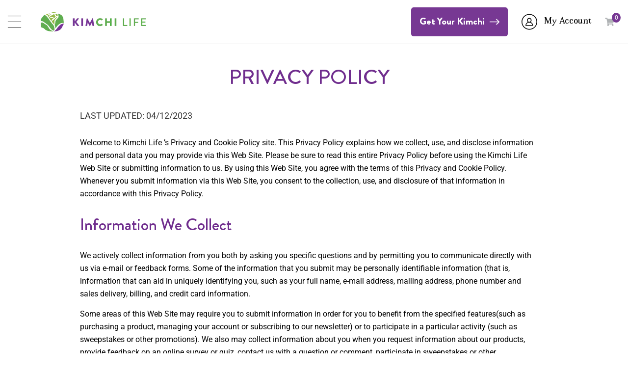

--- FILE ---
content_type: text/html; charset=utf-8
request_url: https://kimchiforlife.com/pages/privacy-policy
body_size: 39381
content:
<!DOCTYPE html>
<html class="no-js no-touch" lang="en">
  <head>
  <script>
    window.Store = window.Store || {};
    window.Store.id = 73419129136;
  </script>
    <meta charset="utf-8">
    <meta http-equiv="cleartype" content="on">
    <meta name="robots" content="index,follow">
<!-- Google Tag Manager -->
<script>(function(w,d,s,l,i){w[l]=w[l]||[];w[l].push({'gtm.start':
new Date().getTime(),event:'gtm.js'});var f=d.getElementsByTagName(s)[0],
j=d.createElement(s),dl=l!='dataLayer'?'&l='+l:'';j.async=true;j.src=
'https://www.googletagmanager.com/gtm.js?id='+i+dl;f.parentNode.insertBefore(j,f);
})(window,document,'script','dataLayer','GTM-MGQ477W');</script>
<!-- End Google Tag Manager -->
    
    <title>Privacy Policy - Kimchi Life</title>

    
      <meta name="description" content="Last Updated: 04/12/2023 Welcome to Kimchi Life ’s Privacy and Cookie Policy site. This Privacy Policy explains how we collect, use, and disclose information and personal data you may provide via this Web Site. Please be sure to read this entire Privacy Policy before using the Kimchi Life Web Site or submitting informa"/>
    

    

<meta name="author" content="Kimchi Life">
<meta property="og:url" content="https://kimchiforlife.com/pages/privacy-policy">
<meta property="og:site_name" content="Kimchi Life">




  <meta property="og:type" content="article">
  <meta property="og:title" content="Privacy Policy">
  
  
    
  <meta property="og:image" content="https://kimchiforlife.com/cdn/shop/files/LOGO_TRANSPARENCY_1200x.png?v=1678672509">
  <meta property="og:image:secure_url" content="https://kimchiforlife.com/cdn/shop/files/LOGO_TRANSPARENCY_1200x.png?v=1678672509">
  <meta property="og:image:width" content="1200">
  <meta property="og:image:height" content="628">

  



  <meta property="og:description" content="Last Updated: 04/12/2023 Welcome to Kimchi Life ’s Privacy and Cookie Policy site. This Privacy Policy explains how we collect, use, and disclose information and personal data you may provide via this Web Site. Please be sure to read this entire Privacy Policy before using the Kimchi Life Web Site or submitting informa">




<meta name="twitter:card" content="summary">



    

    

    <!-- Mobile Specific Metas -->
    <meta name="HandheldFriendly" content="True">
    <meta name="MobileOptimized" content="320">
    <meta name="viewport" content="width=device-width,initial-scale=1">
    <meta name="theme-color" content="#ffffff">

    <!-- Preconnect Domains -->
    <link rel="preconnect" href="https://cdn.shopify.com" crossorigin>
    <link rel="preconnect" href="https://fonts.shopify.com" crossorigin>
    <link rel="preconnect" href="https://monorail-edge.shopifysvc.com">

    <!-- Preload Assets -->
    <link rel="preload" href="//kimchiforlife.com/cdn/shop/t/34/assets/vendors.js?v=105148450034842595471718856980" as="script">
    <link rel="preload" href="//kimchiforlife.com/cdn/shop/t/34/assets/mmenu-styles.scss?v=106496102027375579581718856980" as="style">
    <link rel="preload" href="//kimchiforlife.com/cdn/shop/t/34/assets/fancybox.css?v=30466120580444283401718856980" as="style">
    <link rel="preload" href="//kimchiforlife.com/cdn/shop/t/34/assets/styles.css?v=153532142022451741851759343252" as="style">
    <link rel="preload" href="//kimchiforlife.com/cdn/shop/t/34/assets/app.js?v=136489307951891660111718856980" as="script"> 
       
    <script src="https://ajax.googleapis.com/ajax/libs/jquery/3.6.4/jquery.min.js"></script>
     <script type="text/javascript" src="//cdn.jsdelivr.net/npm/slick-carousel@1.8.1/slick/slick.min.js"></script>
    <!-- Stylesheet for mmenu plugin -->
    <link href="//kimchiforlife.com/cdn/shop/t/34/assets/mmenu-styles.scss?v=106496102027375579581718856980" rel="stylesheet" type="text/css" media="all" />

    <!-- Stylesheet for Fancybox library -->
    <link href="//kimchiforlife.com/cdn/shop/t/34/assets/fancybox.css?v=30466120580444283401718856980" rel="stylesheet" type="text/css" media="all" />

    <!-- Stylesheets for Parallax -->
    <link href="//kimchiforlife.com/cdn/shop/t/34/assets/font.css?v=55523580747143880271718856980" rel="stylesheet" type="text/css" media="all" />
    <link href="//kimchiforlife.com/cdn/shop/t/34/assets/styles.css?v=153532142022451741851759343252" rel="stylesheet" type="text/css" media="all" />
    <link href="//kimchiforlife.com/cdn/shop/t/34/assets/footer.css?v=99535090693495461641718856980" rel="stylesheet" type="text/css" media="all" />
    <link href="//kimchiforlife.com/cdn/shop/t/34/assets/custom_b.css?v=133949109182907000061718856980" rel="stylesheet" type="text/css" media="all" />
    <link href="//kimchiforlife.com/cdn/shop/t/34/assets/custom_m.css?v=59476401774042600391718856980" rel="stylesheet" type="text/css" media="all" />
    <link href="//kimchiforlife.com/cdn/shop/t/34/assets/custom_bp.css?v=32759668173207354041718856980" rel="stylesheet" type="text/css" media="all" />
    <link href="//kimchiforlife.com/cdn/shop/t/34/assets/custom_mv.css?v=33225951747324969711718856980" rel="stylesheet" type="text/css" media="all" />
    <link href="//kimchiforlife.com/cdn/shop/t/34/assets/flickity.css?v=77653549923099003031718856980" rel="stylesheet" type="text/css" media="all" />
    <link href="//kimchiforlife.com/cdn/shop/t/34/assets/custom-vk.css?v=181042827302877601621718856980" rel="stylesheet" type="text/css" media="all" />
    <link href="//kimchiforlife.com/cdn/shop/t/34/assets/slick.css?v=98340474046176884051718856980" rel="stylesheet" type="text/css" media="all" />
    <link href="//kimchiforlife.com/cdn/shop/t/34/assets/langingpage.css?v=44693039852099815121718856980" rel="stylesheet" type="text/css" media="all" />
     <link href="//kimchiforlife.com/cdn/shop/t/34/assets/custom_a.css?v=135856777890053901718856980" rel="stylesheet" type="text/css" media="all" />
    

    
    
      <link rel="shortcut icon" type="image/x-icon" href="//kimchiforlife.com/cdn/shop/files/favicon-32x32_180x180.png?v=1680032523">
      <link rel="apple-touch-icon" href="//kimchiforlife.com/cdn/shop/files/favicon-32x32_180x180.png?v=1680032523"/>
      <link rel="apple-touch-icon" sizes="72x72" href="//kimchiforlife.com/cdn/shop/files/favicon-32x32_72x72.png?v=1680032523"/>
      <link rel="apple-touch-icon" sizes="114x114" href="//kimchiforlife.com/cdn/shop/files/favicon-32x32_114x114.png?v=1680032523"/>
      <link rel="apple-touch-icon" sizes="180x180" href="//kimchiforlife.com/cdn/shop/files/favicon-32x32_180x180.png?v=1680032523"/>
      <link rel="apple-touch-icon" sizes="228x228" href="//kimchiforlife.com/cdn/shop/files/favicon-32x32_228x228.png?v=1680032523"/>
    


  
    <link rel="canonical" href="https://kimchiforlife.com/pages/privacy-policy"/>
    <script src="https://ajax.googleapis.com/ajax/libs/jquery/3.6.4/jquery.min.js"></script>
    <script>
      document.documentElement.className=document.documentElement.className.replace(/\bno-js\b/,'js');
      if(window.Shopify&&window.Shopify.designMode)document.documentElement.className+=' in-theme-editor';
      if(('ontouchstart' in window)||window.DocumentTouch&&document instanceof DocumentTouch)document.documentElement.className=document.documentElement.className.replace(/\bno-touch\b/,'has-touch');
    </script>

    

    

    
    <script>
      window.PXUTheme = window.PXUTheme || {};
      window.PXUTheme.version = '6.0.0';
      window.PXUTheme.name = 'Parallax';
    </script>
    


    <script>
      
window.PXUTheme = window.PXUTheme || {};


window.PXUTheme.theme_settings = {};
window.PXUTheme.theme_settings.current_locale = "en";
window.PXUTheme.theme_settings.shop_url = "https://kimchiforlife.com";
window.PXUTheme.theme_settings.cart_url = "/cart";


window.PXUTheme.theme_settings.newsletter_popup = false;
window.PXUTheme.theme_settings.newsletter_popup_days = "2";
window.PXUTheme.theme_settings.newsletter_popup_mobile = false;
window.PXUTheme.theme_settings.newsletter_popup_seconds = 30;
window.PXUTheme.theme_settings.newsletter_popup_max_width = 560;


window.PXUTheme.theme_settings.enable_predictive_search = true;
window.PXUTheme.theme_settings.mobile_search_location = "below-header";


window.PXUTheme.theme_settings.product_form_style = "swatches";
window.PXUTheme.theme_settings.display_inventory_left = false;
window.PXUTheme.theme_settings.inventory_threshold = 10;
window.PXUTheme.theme_settings.limit_quantity = false;
window.PXUTheme.theme_settings.free_price_text = "Free";


window.PXUTheme.theme_settings.collection_secondary_image = false;
window.PXUTheme.theme_settings.collection_swatches = false;


window.PXUTheme.theme_settings.display_special_instructions = false;
window.PXUTheme.theme_settings.display_tos_checkbox = false;
window.PXUTheme.theme_settings.tos_richtext = "\u003cp\u003eI Agree with the Terms \u0026 Conditions\u003c\/p\u003e";
window.PXUTheme.theme_settings.cart_action = "ajax";


window.PXUTheme.theme_settings.header_background = false;


window.PXUTheme.currency = {};


window.PXUTheme.currency.shop_currency = "USD";
window.PXUTheme.currency.default_currency = "USD";
window.PXUTheme.currency.display_format = "money_format";
window.PXUTheme.currency.money_format = "${{amount}}";
window.PXUTheme.currency.money_format_no_currency = "${{amount}}";
window.PXUTheme.currency.money_format_currency = "${{amount}} USD";
window.PXUTheme.currency.native_multi_currency = false;
window.PXUTheme.currency.shipping_calculator = false;
window.PXUTheme.currency.iso_code = "USD";
window.PXUTheme.currency.symbol = "$";


window.PXUTheme.translation = {};


window.PXUTheme.translation.search = "Search";
window.PXUTheme.translation.all_results = "Translation missing: en.general.search.all_results_html";
window.PXUTheme.translation.no_results = "Translation missing: en.general.search.no_results";


window.PXUTheme.translation.agree_to_terms_warning = "You must agree with the terms and conditions to checkout.";
window.PXUTheme.translation.cart_discount = "Discount";
window.PXUTheme.translation.edit_cart = "View Cart";
window.PXUTheme.translation.add_to_cart_success = "Translation missing: en.layout.general.add_to_cart_success";
window.PXUTheme.translation.agree_to_terms_html = "Translation missing: en.cart.general.agree_to_terms_html";
window.PXUTheme.translation.checkout = "Checkout";
window.PXUTheme.translation.or = "Translation missing: en.layout.general.or";
window.PXUTheme.translation.continue_shopping = "Continue";
window.PXUTheme.translation.empty_cart = "Your Cart is Empty";
window.PXUTheme.translation.subtotal = "Subtotal";
window.PXUTheme.translation.cart_notes = "Order Notes";
window.PXUTheme.translation.no_shipping_destination = "We do not ship to this destination.";
window.PXUTheme.translation.additional_rate = "There is one shipping rate available for";
window.PXUTheme.translation.additional_rate_at = "at";
window.PXUTheme.translation.additional_rates_part_1 = "There are";
window.PXUTheme.translation.additional_rates_part_2 = "shipping rates available for";
window.PXUTheme.translation.additional_rates_part_3 = "starting at";


window.PXUTheme.translation.product_add_to_cart_success = "Added";
window.PXUTheme.translation.product_add_to_cart = "Add to cart";
window.PXUTheme.translation.product_notify_form_email = "Email address";
window.PXUTheme.translation.product_notify_form_send = "Send";
window.PXUTheme.translation.items_left_count_one = "item left";
window.PXUTheme.translation.items_left_count_other = "items left";
window.PXUTheme.translation.product_sold_out = "Sold Out";
window.PXUTheme.translation.product_from = "from";
window.PXUTheme.translation.product_unavailable = "Unavailable";
window.PXUTheme.translation.product_notify_form_success = "Thanks! We will notify you when this product becomes available!";



window.PXUTheme.routes = window.PXUTheme.routes || {};
window.PXUTheme.routes.root_url = "/";
window.PXUTheme.routes.cart_url = "/cart";
window.PXUTheme.routes.search_url = "/search";
window.PXUTheme.routes.product_recommendations_url = "/recommendations/products";
window.PXUTheme.routes.predictive_search_url = "/search/suggest";


window.PXUTheme.media_queries = {};
window.PXUTheme.media_queries.small = window.matchMedia( "(max-width: 480px)" );
window.PXUTheme.media_queries.medium = window.matchMedia( "(max-width: 798px)" );
window.PXUTheme.media_queries.large = window.matchMedia( "(min-width: 799px)" );
window.PXUTheme.media_queries.larger = window.matchMedia( "(min-width: 960px)" );
window.PXUTheme.media_queries.xlarge = window.matchMedia( "(min-width: 1200px)" );
window.PXUTheme.media_queries.ie10 = window.matchMedia( "all and (-ms-high-contrast: none), (-ms-high-contrast: active)" );
window.PXUTheme.media_queries.tablet = window.matchMedia( "only screen and (min-width: 768px) and (max-width: 1024px)" );


window.PXUTheme.device = {};
window.PXUTheme.device.hasTouch = window.matchMedia("(any-pointer: coarse)");
window.PXUTheme.device.hasMouse = window.matchMedia("(any-pointer: fine)");
    </script>

    <script src="//kimchiforlife.com/cdn/shop/t/34/assets/vendors.js?v=105148450034842595471718856980" defer></script>
    <script src="//kimchiforlife.com/cdn/shop/t/34/assets/app.js?v=136489307951891660111718856980" defer></script>
    <script src="//kimchiforlife.com/cdn/shop/t/34/assets/flickity.pkgd.min.js?v=114460508543641870001718856980" defer="defer"></script>
     <script src="//kimchiforlife.com/cdn/shop/t/34/assets/custom.js?v=141550825909034603431727233663" defer></script>
    <script src="//kimchiforlife.com/cdn/shop/t/34/assets/slick.min.js?v=71779134894361685811718856980" defer></script>
    <script>window.performance && window.performance.mark && window.performance.mark('shopify.content_for_header.start');</script><meta name="google-site-verification" content="jUE6JUzI4USrKgyxD-L7q5v6a5lXgFzq0PqL1GVuZgU">
<meta id="shopify-digital-wallet" name="shopify-digital-wallet" content="/73419129136/digital_wallets/dialog">
<meta name="shopify-checkout-api-token" content="c057b07df733127b0942370a3ccfacab">
<script async="async" src="/checkouts/internal/preloads.js?locale=en-US"></script>
<link rel="preconnect" href="https://shop.app" crossorigin="anonymous">
<script async="async" src="https://shop.app/checkouts/internal/preloads.js?locale=en-US&shop_id=73419129136" crossorigin="anonymous"></script>
<script id="apple-pay-shop-capabilities" type="application/json">{"shopId":73419129136,"countryCode":"US","currencyCode":"USD","merchantCapabilities":["supports3DS"],"merchantId":"gid:\/\/shopify\/Shop\/73419129136","merchantName":"Kimchi Life","requiredBillingContactFields":["postalAddress","email","phone"],"requiredShippingContactFields":["postalAddress","email","phone"],"shippingType":"shipping","supportedNetworks":["visa","masterCard","amex","discover","elo","jcb"],"total":{"type":"pending","label":"Kimchi Life","amount":"1.00"},"shopifyPaymentsEnabled":true,"supportsSubscriptions":true}</script>
<script id="shopify-features" type="application/json">{"accessToken":"c057b07df733127b0942370a3ccfacab","betas":["rich-media-storefront-analytics"],"domain":"kimchiforlife.com","predictiveSearch":true,"shopId":73419129136,"locale":"en"}</script>
<script>var Shopify = Shopify || {};
Shopify.shop = "kimchi-life.myshopify.com";
Shopify.locale = "en";
Shopify.currency = {"active":"USD","rate":"1.0"};
Shopify.country = "US";
Shopify.theme = {"name":" 20\/6\/24 (12-07) Kimchi - Alternative PDP...","id":168392360240,"schema_name":"Parallax","schema_version":"6.0.0","theme_store_id":688,"role":"main"};
Shopify.theme.handle = "null";
Shopify.theme.style = {"id":null,"handle":null};
Shopify.cdnHost = "kimchiforlife.com/cdn";
Shopify.routes = Shopify.routes || {};
Shopify.routes.root = "/";</script>
<script type="module">!function(o){(o.Shopify=o.Shopify||{}).modules=!0}(window);</script>
<script>!function(o){function n(){var o=[];function n(){o.push(Array.prototype.slice.apply(arguments))}return n.q=o,n}var t=o.Shopify=o.Shopify||{};t.loadFeatures=n(),t.autoloadFeatures=n()}(window);</script>
<script>
  window.ShopifyPay = window.ShopifyPay || {};
  window.ShopifyPay.apiHost = "shop.app\/pay";
  window.ShopifyPay.redirectState = null;
</script>
<script id="shop-js-analytics" type="application/json">{"pageType":"page"}</script>
<script defer="defer" async type="module" src="//kimchiforlife.com/cdn/shopifycloud/shop-js/modules/v2/client.init-shop-cart-sync_C5BV16lS.en.esm.js"></script>
<script defer="defer" async type="module" src="//kimchiforlife.com/cdn/shopifycloud/shop-js/modules/v2/chunk.common_CygWptCX.esm.js"></script>
<script type="module">
  await import("//kimchiforlife.com/cdn/shopifycloud/shop-js/modules/v2/client.init-shop-cart-sync_C5BV16lS.en.esm.js");
await import("//kimchiforlife.com/cdn/shopifycloud/shop-js/modules/v2/chunk.common_CygWptCX.esm.js");

  window.Shopify.SignInWithShop?.initShopCartSync?.({"fedCMEnabled":true,"windoidEnabled":true});

</script>
<script>
  window.Shopify = window.Shopify || {};
  if (!window.Shopify.featureAssets) window.Shopify.featureAssets = {};
  window.Shopify.featureAssets['shop-js'] = {"shop-cart-sync":["modules/v2/client.shop-cart-sync_ZFArdW7E.en.esm.js","modules/v2/chunk.common_CygWptCX.esm.js"],"init-fed-cm":["modules/v2/client.init-fed-cm_CmiC4vf6.en.esm.js","modules/v2/chunk.common_CygWptCX.esm.js"],"shop-button":["modules/v2/client.shop-button_tlx5R9nI.en.esm.js","modules/v2/chunk.common_CygWptCX.esm.js"],"shop-cash-offers":["modules/v2/client.shop-cash-offers_DOA2yAJr.en.esm.js","modules/v2/chunk.common_CygWptCX.esm.js","modules/v2/chunk.modal_D71HUcav.esm.js"],"init-windoid":["modules/v2/client.init-windoid_sURxWdc1.en.esm.js","modules/v2/chunk.common_CygWptCX.esm.js"],"shop-toast-manager":["modules/v2/client.shop-toast-manager_ClPi3nE9.en.esm.js","modules/v2/chunk.common_CygWptCX.esm.js"],"init-shop-email-lookup-coordinator":["modules/v2/client.init-shop-email-lookup-coordinator_B8hsDcYM.en.esm.js","modules/v2/chunk.common_CygWptCX.esm.js"],"init-shop-cart-sync":["modules/v2/client.init-shop-cart-sync_C5BV16lS.en.esm.js","modules/v2/chunk.common_CygWptCX.esm.js"],"avatar":["modules/v2/client.avatar_BTnouDA3.en.esm.js"],"pay-button":["modules/v2/client.pay-button_FdsNuTd3.en.esm.js","modules/v2/chunk.common_CygWptCX.esm.js"],"init-customer-accounts":["modules/v2/client.init-customer-accounts_DxDtT_ad.en.esm.js","modules/v2/client.shop-login-button_C5VAVYt1.en.esm.js","modules/v2/chunk.common_CygWptCX.esm.js","modules/v2/chunk.modal_D71HUcav.esm.js"],"init-shop-for-new-customer-accounts":["modules/v2/client.init-shop-for-new-customer-accounts_ChsxoAhi.en.esm.js","modules/v2/client.shop-login-button_C5VAVYt1.en.esm.js","modules/v2/chunk.common_CygWptCX.esm.js","modules/v2/chunk.modal_D71HUcav.esm.js"],"shop-login-button":["modules/v2/client.shop-login-button_C5VAVYt1.en.esm.js","modules/v2/chunk.common_CygWptCX.esm.js","modules/v2/chunk.modal_D71HUcav.esm.js"],"init-customer-accounts-sign-up":["modules/v2/client.init-customer-accounts-sign-up_CPSyQ0Tj.en.esm.js","modules/v2/client.shop-login-button_C5VAVYt1.en.esm.js","modules/v2/chunk.common_CygWptCX.esm.js","modules/v2/chunk.modal_D71HUcav.esm.js"],"shop-follow-button":["modules/v2/client.shop-follow-button_Cva4Ekp9.en.esm.js","modules/v2/chunk.common_CygWptCX.esm.js","modules/v2/chunk.modal_D71HUcav.esm.js"],"checkout-modal":["modules/v2/client.checkout-modal_BPM8l0SH.en.esm.js","modules/v2/chunk.common_CygWptCX.esm.js","modules/v2/chunk.modal_D71HUcav.esm.js"],"lead-capture":["modules/v2/client.lead-capture_Bi8yE_yS.en.esm.js","modules/v2/chunk.common_CygWptCX.esm.js","modules/v2/chunk.modal_D71HUcav.esm.js"],"shop-login":["modules/v2/client.shop-login_D6lNrXab.en.esm.js","modules/v2/chunk.common_CygWptCX.esm.js","modules/v2/chunk.modal_D71HUcav.esm.js"],"payment-terms":["modules/v2/client.payment-terms_CZxnsJam.en.esm.js","modules/v2/chunk.common_CygWptCX.esm.js","modules/v2/chunk.modal_D71HUcav.esm.js"]};
</script>
<script>(function() {
  var isLoaded = false;
  function asyncLoad() {
    if (isLoaded) return;
    isLoaded = true;
    var urls = ["https:\/\/bot.kaktusapp.com\/storage\/js\/kaktus_bot-kimchi-life.myshopify.com.js?ver=50\u0026shop=kimchi-life.myshopify.com","https:\/\/cd.bestfreecdn.com\/storage\/js\/kaktusc_kaktus_in_cart-73419129136.js?ver=78\u0026shop=kimchi-life.myshopify.com"];
    for (var i = 0; i < urls.length; i++) {
      var s = document.createElement('script');
      s.type = 'text/javascript';
      s.async = true;
      s.src = urls[i];
      var x = document.getElementsByTagName('script')[0];
      x.parentNode.insertBefore(s, x);
    }
  };
  if(window.attachEvent) {
    window.attachEvent('onload', asyncLoad);
  } else {
    window.addEventListener('load', asyncLoad, false);
  }
})();</script>
<script id="__st">var __st={"a":73419129136,"offset":-18000,"reqid":"70e29acf-8d0b-4713-b9b4-cafca4ae7f20-1768778619","pageurl":"kimchiforlife.com\/pages\/privacy-policy","s":"pages-116180975920","u":"a701dfbd7eef","p":"page","rtyp":"page","rid":116180975920};</script>
<script>window.ShopifyPaypalV4VisibilityTracking = true;</script>
<script id="captcha-bootstrap">!function(){'use strict';const t='contact',e='account',n='new_comment',o=[[t,t],['blogs',n],['comments',n],[t,'customer']],c=[[e,'customer_login'],[e,'guest_login'],[e,'recover_customer_password'],[e,'create_customer']],r=t=>t.map((([t,e])=>`form[action*='/${t}']:not([data-nocaptcha='true']) input[name='form_type'][value='${e}']`)).join(','),a=t=>()=>t?[...document.querySelectorAll(t)].map((t=>t.form)):[];function s(){const t=[...o],e=r(t);return a(e)}const i='password',u='form_key',d=['recaptcha-v3-token','g-recaptcha-response','h-captcha-response',i],f=()=>{try{return window.sessionStorage}catch{return}},m='__shopify_v',_=t=>t.elements[u];function p(t,e,n=!1){try{const o=window.sessionStorage,c=JSON.parse(o.getItem(e)),{data:r}=function(t){const{data:e,action:n}=t;return t[m]||n?{data:e,action:n}:{data:t,action:n}}(c);for(const[e,n]of Object.entries(r))t.elements[e]&&(t.elements[e].value=n);n&&o.removeItem(e)}catch(o){console.error('form repopulation failed',{error:o})}}const l='form_type',E='cptcha';function T(t){t.dataset[E]=!0}const w=window,h=w.document,L='Shopify',v='ce_forms',y='captcha';let A=!1;((t,e)=>{const n=(g='f06e6c50-85a8-45c8-87d0-21a2b65856fe',I='https://cdn.shopify.com/shopifycloud/storefront-forms-hcaptcha/ce_storefront_forms_captcha_hcaptcha.v1.5.2.iife.js',D={infoText:'Protected by hCaptcha',privacyText:'Privacy',termsText:'Terms'},(t,e,n)=>{const o=w[L][v],c=o.bindForm;if(c)return c(t,g,e,D).then(n);var r;o.q.push([[t,g,e,D],n]),r=I,A||(h.body.append(Object.assign(h.createElement('script'),{id:'captcha-provider',async:!0,src:r})),A=!0)});var g,I,D;w[L]=w[L]||{},w[L][v]=w[L][v]||{},w[L][v].q=[],w[L][y]=w[L][y]||{},w[L][y].protect=function(t,e){n(t,void 0,e),T(t)},Object.freeze(w[L][y]),function(t,e,n,w,h,L){const[v,y,A,g]=function(t,e,n){const i=e?o:[],u=t?c:[],d=[...i,...u],f=r(d),m=r(i),_=r(d.filter((([t,e])=>n.includes(e))));return[a(f),a(m),a(_),s()]}(w,h,L),I=t=>{const e=t.target;return e instanceof HTMLFormElement?e:e&&e.form},D=t=>v().includes(t);t.addEventListener('submit',(t=>{const e=I(t);if(!e)return;const n=D(e)&&!e.dataset.hcaptchaBound&&!e.dataset.recaptchaBound,o=_(e),c=g().includes(e)&&(!o||!o.value);(n||c)&&t.preventDefault(),c&&!n&&(function(t){try{if(!f())return;!function(t){const e=f();if(!e)return;const n=_(t);if(!n)return;const o=n.value;o&&e.removeItem(o)}(t);const e=Array.from(Array(32),(()=>Math.random().toString(36)[2])).join('');!function(t,e){_(t)||t.append(Object.assign(document.createElement('input'),{type:'hidden',name:u})),t.elements[u].value=e}(t,e),function(t,e){const n=f();if(!n)return;const o=[...t.querySelectorAll(`input[type='${i}']`)].map((({name:t})=>t)),c=[...d,...o],r={};for(const[a,s]of new FormData(t).entries())c.includes(a)||(r[a]=s);n.setItem(e,JSON.stringify({[m]:1,action:t.action,data:r}))}(t,e)}catch(e){console.error('failed to persist form',e)}}(e),e.submit())}));const S=(t,e)=>{t&&!t.dataset[E]&&(n(t,e.some((e=>e===t))),T(t))};for(const o of['focusin','change'])t.addEventListener(o,(t=>{const e=I(t);D(e)&&S(e,y())}));const B=e.get('form_key'),M=e.get(l),P=B&&M;t.addEventListener('DOMContentLoaded',(()=>{const t=y();if(P)for(const e of t)e.elements[l].value===M&&p(e,B);[...new Set([...A(),...v().filter((t=>'true'===t.dataset.shopifyCaptcha))])].forEach((e=>S(e,t)))}))}(h,new URLSearchParams(w.location.search),n,t,e,['guest_login'])})(!0,!0)}();</script>
<script integrity="sha256-4kQ18oKyAcykRKYeNunJcIwy7WH5gtpwJnB7kiuLZ1E=" data-source-attribution="shopify.loadfeatures" defer="defer" src="//kimchiforlife.com/cdn/shopifycloud/storefront/assets/storefront/load_feature-a0a9edcb.js" crossorigin="anonymous"></script>
<script crossorigin="anonymous" defer="defer" src="//kimchiforlife.com/cdn/shopifycloud/storefront/assets/shopify_pay/storefront-65b4c6d7.js?v=20250812"></script>
<script data-source-attribution="shopify.dynamic_checkout.dynamic.init">var Shopify=Shopify||{};Shopify.PaymentButton=Shopify.PaymentButton||{isStorefrontPortableWallets:!0,init:function(){window.Shopify.PaymentButton.init=function(){};var t=document.createElement("script");t.src="https://kimchiforlife.com/cdn/shopifycloud/portable-wallets/latest/portable-wallets.en.js",t.type="module",document.head.appendChild(t)}};
</script>
<script data-source-attribution="shopify.dynamic_checkout.buyer_consent">
  function portableWalletsHideBuyerConsent(e){var t=document.getElementById("shopify-buyer-consent"),n=document.getElementById("shopify-subscription-policy-button");t&&n&&(t.classList.add("hidden"),t.setAttribute("aria-hidden","true"),n.removeEventListener("click",e))}function portableWalletsShowBuyerConsent(e){var t=document.getElementById("shopify-buyer-consent"),n=document.getElementById("shopify-subscription-policy-button");t&&n&&(t.classList.remove("hidden"),t.removeAttribute("aria-hidden"),n.addEventListener("click",e))}window.Shopify?.PaymentButton&&(window.Shopify.PaymentButton.hideBuyerConsent=portableWalletsHideBuyerConsent,window.Shopify.PaymentButton.showBuyerConsent=portableWalletsShowBuyerConsent);
</script>
<script data-source-attribution="shopify.dynamic_checkout.cart.bootstrap">document.addEventListener("DOMContentLoaded",(function(){function t(){return document.querySelector("shopify-accelerated-checkout-cart, shopify-accelerated-checkout")}if(t())Shopify.PaymentButton.init();else{new MutationObserver((function(e,n){t()&&(Shopify.PaymentButton.init(),n.disconnect())})).observe(document.body,{childList:!0,subtree:!0})}}));
</script>
<link id="shopify-accelerated-checkout-styles" rel="stylesheet" media="screen" href="https://kimchiforlife.com/cdn/shopifycloud/portable-wallets/latest/accelerated-checkout-backwards-compat.css" crossorigin="anonymous">
<style id="shopify-accelerated-checkout-cart">
        #shopify-buyer-consent {
  margin-top: 1em;
  display: inline-block;
  width: 100%;
}

#shopify-buyer-consent.hidden {
  display: none;
}

#shopify-subscription-policy-button {
  background: none;
  border: none;
  padding: 0;
  text-decoration: underline;
  font-size: inherit;
  cursor: pointer;
}

#shopify-subscription-policy-button::before {
  box-shadow: none;
}

      </style>

<script>window.performance && window.performance.mark && window.performance.mark('shopify.content_for_header.end');</script>

    <noscript>
      <style>

        .slides > li:first-child { display: block; }
        .image__fallback {
          width: 100vw;
          display: block !important;
          max-width: 100vw !important;
          margin-bottom: 0;
        }

        .no-js-only {
          display: inherit !important;
        }

        .icon-cart.cart-button {
          display: none;
        }

        .lazyload,
        .cart_page_image img {
          opacity: 1;
          -webkit-filter: blur(0);
          filter: blur(0);
        }

        .image-element__wrap {
          display: none;
        }

        .banner__text .container {
          background-color: transparent;
        }

        .animate_right,
        .animate_left,
        .animate_up,
        .animate_down {
          opacity: 1;
        }

        .flexslider .slides>li {
          display: block;
        }

        .product_section .product_form {
          opacity: 1;
        }

        .multi_select,
        form .select {
          display: block !important;
        }

        .swatch-options {
          display: none;
        }

        .parallax__wrap .banner__text {
          position: absolute;
          margin-left: auto;
          margin-right: auto;
          left: 0;
          right: 0;
          bottom: 0;
          top: 0;
          display: -webkit-box;
          display: -ms-flexbox;
          display: flex;
          -webkit-box-align: center;
          -ms-flex-align: center;
          align-items: center;
          -webkit-box-pack: center;
          -ms-flex-pack: center;
          justify-content: center;
        }

        .parallax__wrap .image__fallback {
          max-height: 1000px;
          -o-object-fit: cover;
          object-fit: cover;
        }
        
      </style>
    </noscript>

  







 












  



  

 
 
<script>
urlParam = function(name){
	var results = new RegExp('[\?&]' + name + '=([^&#]*)').exec(window.location.href);
	if (results == null){
	   return null;
	}
	else {
	   return decodeURI(results[1]) || 0;
	}
}
window.af_custom_id = '';
window.af_cd_cart_obj = {"note":null,"attributes":{},"original_total_price":0,"total_price":0,"total_discount":0,"total_weight":0.0,"item_count":0,"items":[],"requires_shipping":false,"currency":"USD","items_subtotal_price":0,"cart_level_discount_applications":[],"checkout_charge_amount":0};
var sessionId = (localStorage.getItem('afkd_sessionId') != null && typeof localStorage.getItem('afkd_sessionId') != 'undefined' && localStorage.getItem('afkd_sessionId') != 'undefined') ? localStorage.getItem('afkd_sessionId') : '';
var passkey = (localStorage.getItem('afkd_passkey') != null && typeof localStorage.getItem('afkd_passkey') != 'undefined' && localStorage.getItem('afkd_passkey') != 'undefined') ? localStorage.getItem('afkd_passkey') : '';
if(urlParam('PHPSESSID') != null) {
	sessionId = "&PHPSESSID="+urlParam("PHPSESSID");
	localStorage.setItem('afkd_sessionId',sessionId);
} 
if(urlParam('passkey') != null) {
	passkey = "&passkey="+urlParam("passkey");
	localStorage.setItem('afkd_passkey',passkey);
}
</script>
<script>
var _kd_productId = [];
var _kd_prodPrice = '';
var _kd_cartJson  = {"note":null,"attributes":{},"original_total_price":0,"total_price":0,"total_discount":0,"total_weight":0.0,"item_count":0,"items":[],"requires_shipping":false,"currency":"USD","items_subtotal_price":0,"cart_level_discount_applications":[],"checkout_charge_amount":0};
var _kd_collectionUpsell = null;
var _kd_collection = [];
var _kd_inCart = [];

 if(_kd_collectionUpsell){
    _kd_collectionUpsell.forEach(function (item) { 
       _kd_collection.push(item.id);
    });
}

if(_kd_cartJson.items){
  _kd_cartJson.items.forEach(function (item) { 
     _kd_inCart.push(item.product_id);
  });
}

if (window.location.pathname == '/cart') {
  _kd_productId = _kd_inCart;
  _kd_prodPrice = '0';
}

_kd_productId = _kd_productId.toString();
_kd_inCart = _kd_inCart.toString();

 var _kd = {};
_kd.productId = _kd_productId;
_kd.prodPrice = _kd_prodPrice;
_kd.inCart = _kd_inCart;  
_kd.collection = _kd_collection;
_kd.upsell_all = '';
_kd.upsell_show = "[]";
_kd.is_upsell = 1;
if(_kd.upsell_show.length < 3 ){
   _kd.is_upsell = 0;
}

window.kd_upsell = _kd;

  var script = document.createElement("script");
  script.defer = true;
  script.type = "text/javascript";
  script.src = "https://cd.anglerfox.com/app/script/load_script.php?v=1768774054&shop=kimchi-life.myshopify.com"  +  sessionId + passkey;
  document.head.appendChild(script);

</script>

<script>
  function KDStrikeoutSubtotal(subtotalSelector){
    var subTotalHtml = `$0.00`.replace('"', '\"');
    var newTotalHtml = `$-0.10`.replace('"', '\"');
    document.querySelector(subtotalSelector).innerHTML = "<del class='af_del_overwrite'>"+ subTotalHtml + "</del> " + newTotalHtml;
  }
</script><!-- BEGIN app block: shopify://apps/klaviyo-email-marketing-sms/blocks/klaviyo-onsite-embed/2632fe16-c075-4321-a88b-50b567f42507 -->












  <script async src="https://static.klaviyo.com/onsite/js/XUwmpw/klaviyo.js?company_id=XUwmpw"></script>
  <script>!function(){if(!window.klaviyo){window._klOnsite=window._klOnsite||[];try{window.klaviyo=new Proxy({},{get:function(n,i){return"push"===i?function(){var n;(n=window._klOnsite).push.apply(n,arguments)}:function(){for(var n=arguments.length,o=new Array(n),w=0;w<n;w++)o[w]=arguments[w];var t="function"==typeof o[o.length-1]?o.pop():void 0,e=new Promise((function(n){window._klOnsite.push([i].concat(o,[function(i){t&&t(i),n(i)}]))}));return e}}})}catch(n){window.klaviyo=window.klaviyo||[],window.klaviyo.push=function(){var n;(n=window._klOnsite).push.apply(n,arguments)}}}}();</script>

  




  <script>
    window.klaviyoReviewsProductDesignMode = false
  </script>







<!-- END app block --><!-- BEGIN app block: shopify://apps/judge-me-reviews/blocks/judgeme_core/61ccd3b1-a9f2-4160-9fe9-4fec8413e5d8 --><!-- Start of Judge.me Core -->






<link rel="dns-prefetch" href="https://cdnwidget.judge.me">
<link rel="dns-prefetch" href="https://cdn.judge.me">
<link rel="dns-prefetch" href="https://cdn1.judge.me">
<link rel="dns-prefetch" href="https://api.judge.me">

<script data-cfasync='false' class='jdgm-settings-script'>window.jdgmSettings={"pagination":5,"disable_web_reviews":false,"badge_no_review_text":"No reviews","badge_n_reviews_text":"{{ n }} review/reviews","hide_badge_preview_if_no_reviews":true,"badge_hide_text":false,"enforce_center_preview_badge":false,"widget_title":"Customer Reviews","widget_open_form_text":"Write a review","widget_close_form_text":"Cancel review","widget_refresh_page_text":"Refresh page","widget_summary_text":"Based on {{ number_of_reviews }} review/reviews","widget_no_review_text":"Be the first to write a review","widget_name_field_text":"Display name","widget_verified_name_field_text":"Verified Name (public)","widget_name_placeholder_text":"Display name","widget_required_field_error_text":"This field is required.","widget_email_field_text":"Email address","widget_verified_email_field_text":"Verified Email (private, can not be edited)","widget_email_placeholder_text":"Your email address","widget_email_field_error_text":"Please enter a valid email address.","widget_rating_field_text":"Rating","widget_review_title_field_text":"Review Title","widget_review_title_placeholder_text":"Give your review a title","widget_review_body_field_text":"Review content","widget_review_body_placeholder_text":"Start writing here...","widget_pictures_field_text":"Picture/Video (optional)","widget_submit_review_text":"Submit Review","widget_submit_verified_review_text":"Submit Verified Review","widget_submit_success_msg_with_auto_publish":"Thank you! Please refresh the page in a few moments to see your review. You can remove or edit your review by logging into \u003ca href='https://judge.me/login' target='_blank' rel='nofollow noopener'\u003eJudge.me\u003c/a\u003e","widget_submit_success_msg_no_auto_publish":"Thank you! Your review will be published as soon as it is approved by the shop admin. You can remove or edit your review by logging into \u003ca href='https://judge.me/login' target='_blank' rel='nofollow noopener'\u003eJudge.me\u003c/a\u003e","widget_show_default_reviews_out_of_total_text":"Showing {{ n_reviews_shown }} out of {{ n_reviews }} reviews.","widget_show_all_link_text":"Show all","widget_show_less_link_text":"Show less","widget_author_said_text":"{{ reviewer_name }} said:","widget_days_text":"{{ n }} days ago","widget_weeks_text":"{{ n }} week/weeks ago","widget_months_text":"{{ n }} month/months ago","widget_years_text":"{{ n }} year/years ago","widget_yesterday_text":"Yesterday","widget_today_text":"Today","widget_replied_text":"\u003e\u003e {{ shop_name }} replied:","widget_read_more_text":"Read more","widget_reviewer_name_as_initial":"","widget_rating_filter_color":"#fbcd0a","widget_rating_filter_see_all_text":"See all reviews","widget_sorting_most_recent_text":"Most Recent","widget_sorting_highest_rating_text":"Highest Rating","widget_sorting_lowest_rating_text":"Lowest Rating","widget_sorting_with_pictures_text":"Only Pictures","widget_sorting_most_helpful_text":"Most Helpful","widget_open_question_form_text":"Ask a question","widget_reviews_subtab_text":"Reviews","widget_questions_subtab_text":"Questions","widget_question_label_text":"Question","widget_answer_label_text":"Answer","widget_question_placeholder_text":"Write your question here","widget_submit_question_text":"Submit Question","widget_question_submit_success_text":"Thank you for your question! We will notify you once it gets answered.","verified_badge_text":"Verified","verified_badge_bg_color":"","verified_badge_text_color":"","verified_badge_placement":"left-of-reviewer-name","widget_review_max_height":"","widget_hide_border":false,"widget_social_share":false,"widget_thumb":false,"widget_review_location_show":false,"widget_location_format":"","all_reviews_include_out_of_store_products":true,"all_reviews_out_of_store_text":"(out of store)","all_reviews_pagination":100,"all_reviews_product_name_prefix_text":"about","enable_review_pictures":true,"enable_question_anwser":false,"widget_theme":"default","review_date_format":"mm/dd/yyyy","default_sort_method":"most-recent","widget_product_reviews_subtab_text":"Product Reviews","widget_shop_reviews_subtab_text":"Shop Reviews","widget_other_products_reviews_text":"Reviews for other products","widget_store_reviews_subtab_text":"Store reviews","widget_no_store_reviews_text":"This store hasn't received any reviews yet","widget_web_restriction_product_reviews_text":"This product hasn't received any reviews yet","widget_no_items_text":"No items found","widget_show_more_text":"Show more","widget_write_a_store_review_text":"Write a Store Review","widget_other_languages_heading":"Reviews in Other Languages","widget_translate_review_text":"Translate review to {{ language }}","widget_translating_review_text":"Translating...","widget_show_original_translation_text":"Show original ({{ language }})","widget_translate_review_failed_text":"Review couldn't be translated.","widget_translate_review_retry_text":"Retry","widget_translate_review_try_again_later_text":"Try again later","show_product_url_for_grouped_product":false,"widget_sorting_pictures_first_text":"Pictures First","show_pictures_on_all_rev_page_mobile":false,"show_pictures_on_all_rev_page_desktop":false,"floating_tab_hide_mobile_install_preference":false,"floating_tab_button_name":"★ Reviews","floating_tab_title":"Let customers speak for us","floating_tab_button_color":"","floating_tab_button_background_color":"","floating_tab_url":"","floating_tab_url_enabled":false,"floating_tab_tab_style":"text","all_reviews_text_badge_text":"Customers rate us {{ shop.metafields.judgeme.all_reviews_rating | round: 1 }}/5 based on {{ shop.metafields.judgeme.all_reviews_count }} reviews.","all_reviews_text_badge_text_branded_style":"{{ shop.metafields.judgeme.all_reviews_rating | round: 1 }} out of 5 stars based on {{ shop.metafields.judgeme.all_reviews_count }} reviews","is_all_reviews_text_badge_a_link":false,"show_stars_for_all_reviews_text_badge":false,"all_reviews_text_badge_url":"","all_reviews_text_style":"branded","all_reviews_text_color_style":"judgeme_brand_color","all_reviews_text_color":"#108474","all_reviews_text_show_jm_brand":true,"featured_carousel_show_header":true,"featured_carousel_title":"Let customers speak for us","testimonials_carousel_title":"Customers are saying","videos_carousel_title":"Real customer stories","cards_carousel_title":"Customers are saying","featured_carousel_count_text":"from {{ n }} reviews","featured_carousel_add_link_to_all_reviews_page":false,"featured_carousel_url":"","featured_carousel_show_images":true,"featured_carousel_autoslide_interval":5,"featured_carousel_arrows_on_the_sides":false,"featured_carousel_height":250,"featured_carousel_width":80,"featured_carousel_image_size":0,"featured_carousel_image_height":250,"featured_carousel_arrow_color":"#eeeeee","verified_count_badge_style":"branded","verified_count_badge_orientation":"horizontal","verified_count_badge_color_style":"judgeme_brand_color","verified_count_badge_color":"#108474","is_verified_count_badge_a_link":false,"verified_count_badge_url":"","verified_count_badge_show_jm_brand":true,"widget_rating_preset_default":5,"widget_first_sub_tab":"product-reviews","widget_show_histogram":true,"widget_histogram_use_custom_color":false,"widget_pagination_use_custom_color":false,"widget_star_use_custom_color":false,"widget_verified_badge_use_custom_color":false,"widget_write_review_use_custom_color":false,"picture_reminder_submit_button":"Upload Pictures","enable_review_videos":false,"mute_video_by_default":false,"widget_sorting_videos_first_text":"Videos First","widget_review_pending_text":"Pending","featured_carousel_items_for_large_screen":3,"social_share_options_order":"Facebook,Twitter","remove_microdata_snippet":false,"disable_json_ld":false,"enable_json_ld_products":false,"preview_badge_show_question_text":false,"preview_badge_no_question_text":"No questions","preview_badge_n_question_text":"{{ number_of_questions }} question/questions","qa_badge_show_icon":false,"qa_badge_position":"same-row","remove_judgeme_branding":false,"widget_add_search_bar":false,"widget_search_bar_placeholder":"Search","widget_sorting_verified_only_text":"Verified only","featured_carousel_theme":"default","featured_carousel_show_rating":true,"featured_carousel_show_title":true,"featured_carousel_show_body":true,"featured_carousel_show_date":false,"featured_carousel_show_reviewer":true,"featured_carousel_show_product":false,"featured_carousel_header_background_color":"#108474","featured_carousel_header_text_color":"#ffffff","featured_carousel_name_product_separator":"reviewed","featured_carousel_full_star_background":"#108474","featured_carousel_empty_star_background":"#dadada","featured_carousel_vertical_theme_background":"#f9fafb","featured_carousel_verified_badge_enable":true,"featured_carousel_verified_badge_color":"#108474","featured_carousel_border_style":"round","featured_carousel_review_line_length_limit":3,"featured_carousel_more_reviews_button_text":"Read more reviews","featured_carousel_view_product_button_text":"View product","all_reviews_page_load_reviews_on":"scroll","all_reviews_page_load_more_text":"Load More Reviews","disable_fb_tab_reviews":false,"enable_ajax_cdn_cache":false,"widget_advanced_speed_features":5,"widget_public_name_text":"displayed publicly like","default_reviewer_name":"John Smith","default_reviewer_name_has_non_latin":true,"widget_reviewer_anonymous":"Anonymous","medals_widget_title":"Judge.me Review Medals","medals_widget_background_color":"#f9fafb","medals_widget_position":"footer_all_pages","medals_widget_border_color":"#f9fafb","medals_widget_verified_text_position":"left","medals_widget_use_monochromatic_version":false,"medals_widget_elements_color":"#108474","show_reviewer_avatar":true,"widget_invalid_yt_video_url_error_text":"Not a YouTube video URL","widget_max_length_field_error_text":"Please enter no more than {0} characters.","widget_show_country_flag":false,"widget_show_collected_via_shop_app":true,"widget_verified_by_shop_badge_style":"light","widget_verified_by_shop_text":"Verified by Shop","widget_show_photo_gallery":false,"widget_load_with_code_splitting":true,"widget_ugc_install_preference":false,"widget_ugc_title":"Made by us, Shared by you","widget_ugc_subtitle":"Tag us to see your picture featured in our page","widget_ugc_arrows_color":"#ffffff","widget_ugc_primary_button_text":"Buy Now","widget_ugc_primary_button_background_color":"#108474","widget_ugc_primary_button_text_color":"#ffffff","widget_ugc_primary_button_border_width":"0","widget_ugc_primary_button_border_style":"none","widget_ugc_primary_button_border_color":"#108474","widget_ugc_primary_button_border_radius":"25","widget_ugc_secondary_button_text":"Load More","widget_ugc_secondary_button_background_color":"#ffffff","widget_ugc_secondary_button_text_color":"#108474","widget_ugc_secondary_button_border_width":"2","widget_ugc_secondary_button_border_style":"solid","widget_ugc_secondary_button_border_color":"#108474","widget_ugc_secondary_button_border_radius":"25","widget_ugc_reviews_button_text":"View Reviews","widget_ugc_reviews_button_background_color":"#ffffff","widget_ugc_reviews_button_text_color":"#108474","widget_ugc_reviews_button_border_width":"2","widget_ugc_reviews_button_border_style":"solid","widget_ugc_reviews_button_border_color":"#108474","widget_ugc_reviews_button_border_radius":"25","widget_ugc_reviews_button_link_to":"judgeme-reviews-page","widget_ugc_show_post_date":true,"widget_ugc_max_width":"800","widget_rating_metafield_value_type":true,"widget_primary_color":"#108474","widget_enable_secondary_color":false,"widget_secondary_color":"#edf5f5","widget_summary_average_rating_text":"{{ average_rating }} out of 5","widget_media_grid_title":"Customer photos \u0026 videos","widget_media_grid_see_more_text":"See more","widget_round_style":false,"widget_show_product_medals":true,"widget_verified_by_judgeme_text":"Verified by Judge.me","widget_show_store_medals":true,"widget_verified_by_judgeme_text_in_store_medals":"Verified by Judge.me","widget_media_field_exceed_quantity_message":"Sorry, we can only accept {{ max_media }} for one review.","widget_media_field_exceed_limit_message":"{{ file_name }} is too large, please select a {{ media_type }} less than {{ size_limit }}MB.","widget_review_submitted_text":"Review Submitted!","widget_question_submitted_text":"Question Submitted!","widget_close_form_text_question":"Cancel","widget_write_your_answer_here_text":"Write your answer here","widget_enabled_branded_link":true,"widget_show_collected_by_judgeme":true,"widget_reviewer_name_color":"","widget_write_review_text_color":"","widget_write_review_bg_color":"","widget_collected_by_judgeme_text":"collected by Judge.me","widget_pagination_type":"standard","widget_load_more_text":"Load More","widget_load_more_color":"#108474","widget_full_review_text":"Full Review","widget_read_more_reviews_text":"Read More Reviews","widget_read_questions_text":"Read Questions","widget_questions_and_answers_text":"Questions \u0026 Answers","widget_verified_by_text":"Verified by","widget_verified_text":"Verified","widget_number_of_reviews_text":"{{ number_of_reviews }} reviews","widget_back_button_text":"Back","widget_next_button_text":"Next","widget_custom_forms_filter_button":"Filters","custom_forms_style":"horizontal","widget_show_review_information":false,"how_reviews_are_collected":"How reviews are collected?","widget_show_review_keywords":false,"widget_gdpr_statement":"How we use your data: We'll only contact you about the review you left, and only if necessary. By submitting your review, you agree to Judge.me's \u003ca href='https://judge.me/terms' target='_blank' rel='nofollow noopener'\u003eterms\u003c/a\u003e, \u003ca href='https://judge.me/privacy' target='_blank' rel='nofollow noopener'\u003eprivacy\u003c/a\u003e and \u003ca href='https://judge.me/content-policy' target='_blank' rel='nofollow noopener'\u003econtent\u003c/a\u003e policies.","widget_multilingual_sorting_enabled":false,"widget_translate_review_content_enabled":false,"widget_translate_review_content_method":"manual","popup_widget_review_selection":"automatically_with_pictures","popup_widget_round_border_style":true,"popup_widget_show_title":true,"popup_widget_show_body":true,"popup_widget_show_reviewer":false,"popup_widget_show_product":true,"popup_widget_show_pictures":true,"popup_widget_use_review_picture":true,"popup_widget_show_on_home_page":true,"popup_widget_show_on_product_page":true,"popup_widget_show_on_collection_page":true,"popup_widget_show_on_cart_page":true,"popup_widget_position":"bottom_left","popup_widget_first_review_delay":5,"popup_widget_duration":5,"popup_widget_interval":5,"popup_widget_review_count":5,"popup_widget_hide_on_mobile":true,"review_snippet_widget_round_border_style":true,"review_snippet_widget_card_color":"#FFFFFF","review_snippet_widget_slider_arrows_background_color":"#FFFFFF","review_snippet_widget_slider_arrows_color":"#000000","review_snippet_widget_star_color":"#108474","show_product_variant":false,"all_reviews_product_variant_label_text":"Variant: ","widget_show_verified_branding":true,"widget_ai_summary_title":"Customers say","widget_ai_summary_disclaimer":"AI-powered review summary based on recent customer reviews","widget_show_ai_summary":false,"widget_show_ai_summary_bg":false,"widget_show_review_title_input":true,"redirect_reviewers_invited_via_email":"external_form","request_store_review_after_product_review":false,"request_review_other_products_in_order":false,"review_form_color_scheme":"default","review_form_corner_style":"square","review_form_star_color":{},"review_form_text_color":"#333333","review_form_background_color":"#ffffff","review_form_field_background_color":"#fafafa","review_form_button_color":{},"review_form_button_text_color":"#ffffff","review_form_modal_overlay_color":"#000000","review_content_screen_title_text":"How would you rate this product?","review_content_introduction_text":"We would love it if you would share a bit about your experience.","store_review_form_title_text":"How would you rate this store?","store_review_form_introduction_text":"We would love it if you would share a bit about your experience.","show_review_guidance_text":true,"one_star_review_guidance_text":"Poor","five_star_review_guidance_text":"Great","customer_information_screen_title_text":"About you","customer_information_introduction_text":"Please tell us more about you.","custom_questions_screen_title_text":"Your experience in more detail","custom_questions_introduction_text":"Here are a few questions to help us understand more about your experience.","review_submitted_screen_title_text":"Thanks for your review!","review_submitted_screen_thank_you_text":"We are processing it and it will appear on the store soon.","review_submitted_screen_email_verification_text":"Please confirm your email by clicking the link we just sent you. This helps us keep reviews authentic.","review_submitted_request_store_review_text":"Would you like to share your experience of shopping with us?","review_submitted_review_other_products_text":"Would you like to review these products?","store_review_screen_title_text":"Would you like to share your experience of shopping with us?","store_review_introduction_text":"We value your feedback and use it to improve. Please share any thoughts or suggestions you have.","reviewer_media_screen_title_picture_text":"Share a picture","reviewer_media_introduction_picture_text":"Upload a photo to support your review.","reviewer_media_screen_title_video_text":"Share a video","reviewer_media_introduction_video_text":"Upload a video to support your review.","reviewer_media_screen_title_picture_or_video_text":"Share a picture or video","reviewer_media_introduction_picture_or_video_text":"Upload a photo or video to support your review.","reviewer_media_youtube_url_text":"Paste your Youtube URL here","advanced_settings_next_step_button_text":"Next","advanced_settings_close_review_button_text":"Close","modal_write_review_flow":false,"write_review_flow_required_text":"Required","write_review_flow_privacy_message_text":"We respect your privacy.","write_review_flow_anonymous_text":"Post review as anonymous","write_review_flow_visibility_text":"This won't be visible to other customers.","write_review_flow_multiple_selection_help_text":"Select as many as you like","write_review_flow_single_selection_help_text":"Select one option","write_review_flow_required_field_error_text":"This field is required","write_review_flow_invalid_email_error_text":"Please enter a valid email address","write_review_flow_max_length_error_text":"Max. {{ max_length }} characters.","write_review_flow_media_upload_text":"\u003cb\u003eClick to upload\u003c/b\u003e or drag and drop","write_review_flow_gdpr_statement":"We'll only contact you about your review if necessary. By submitting your review, you agree to our \u003ca href='https://judge.me/terms' target='_blank' rel='nofollow noopener'\u003eterms and conditions\u003c/a\u003e and \u003ca href='https://judge.me/privacy' target='_blank' rel='nofollow noopener'\u003eprivacy policy\u003c/a\u003e.","rating_only_reviews_enabled":false,"show_negative_reviews_help_screen":false,"new_review_flow_help_screen_rating_threshold":3,"negative_review_resolution_screen_title_text":"Tell us more","negative_review_resolution_text":"Your experience matters to us. If there were issues with your purchase, we're here to help. Feel free to reach out to us, we'd love the opportunity to make things right.","negative_review_resolution_button_text":"Contact us","negative_review_resolution_proceed_with_review_text":"Leave a review","negative_review_resolution_subject":"Issue with purchase from {{ shop_name }}.{{ order_name }}","preview_badge_collection_page_install_status":false,"widget_review_custom_css":"","preview_badge_custom_css":"","preview_badge_stars_count":"5-stars","featured_carousel_custom_css":"","floating_tab_custom_css":"","all_reviews_widget_custom_css":"","medals_widget_custom_css":"","verified_badge_custom_css":"","all_reviews_text_custom_css":"","transparency_badges_collected_via_store_invite":false,"transparency_badges_from_another_provider":false,"transparency_badges_collected_from_store_visitor":false,"transparency_badges_collected_by_verified_review_provider":false,"transparency_badges_earned_reward":false,"transparency_badges_collected_via_store_invite_text":"Review collected via store invitation","transparency_badges_from_another_provider_text":"Review collected from another provider","transparency_badges_collected_from_store_visitor_text":"Review collected from a store visitor","transparency_badges_written_in_google_text":"Review written in Google","transparency_badges_written_in_etsy_text":"Review written in Etsy","transparency_badges_written_in_shop_app_text":"Review written in Shop App","transparency_badges_earned_reward_text":"Review earned a reward for future purchase","product_review_widget_per_page":10,"widget_store_review_label_text":"Review about the store","checkout_comment_extension_title_on_product_page":"Customer Comments","checkout_comment_extension_num_latest_comment_show":5,"checkout_comment_extension_format":"name_and_timestamp","checkout_comment_customer_name":"last_initial","checkout_comment_comment_notification":true,"preview_badge_collection_page_install_preference":false,"preview_badge_home_page_install_preference":false,"preview_badge_product_page_install_preference":false,"review_widget_install_preference":"","review_carousel_install_preference":false,"floating_reviews_tab_install_preference":"none","verified_reviews_count_badge_install_preference":false,"all_reviews_text_install_preference":false,"review_widget_best_location":false,"judgeme_medals_install_preference":false,"review_widget_revamp_enabled":false,"review_widget_qna_enabled":false,"review_widget_header_theme":"minimal","review_widget_widget_title_enabled":true,"review_widget_header_text_size":"medium","review_widget_header_text_weight":"regular","review_widget_average_rating_style":"compact","review_widget_bar_chart_enabled":true,"review_widget_bar_chart_type":"numbers","review_widget_bar_chart_style":"standard","review_widget_expanded_media_gallery_enabled":false,"review_widget_reviews_section_theme":"standard","review_widget_image_style":"thumbnails","review_widget_review_image_ratio":"square","review_widget_stars_size":"medium","review_widget_verified_badge":"standard_text","review_widget_review_title_text_size":"medium","review_widget_review_text_size":"medium","review_widget_review_text_length":"medium","review_widget_number_of_columns_desktop":3,"review_widget_carousel_transition_speed":5,"review_widget_custom_questions_answers_display":"always","review_widget_button_text_color":"#FFFFFF","review_widget_text_color":"#000000","review_widget_lighter_text_color":"#7B7B7B","review_widget_corner_styling":"soft","review_widget_review_word_singular":"review","review_widget_review_word_plural":"reviews","review_widget_voting_label":"Helpful?","review_widget_shop_reply_label":"Reply from {{ shop_name }}:","review_widget_filters_title":"Filters","qna_widget_question_word_singular":"Question","qna_widget_question_word_plural":"Questions","qna_widget_answer_reply_label":"Answer from {{ answerer_name }}:","qna_content_screen_title_text":"Ask a question about this product","qna_widget_question_required_field_error_text":"Please enter your question.","qna_widget_flow_gdpr_statement":"We'll only contact you about your question if necessary. By submitting your question, you agree to our \u003ca href='https://judge.me/terms' target='_blank' rel='nofollow noopener'\u003eterms and conditions\u003c/a\u003e and \u003ca href='https://judge.me/privacy' target='_blank' rel='nofollow noopener'\u003eprivacy policy\u003c/a\u003e.","qna_widget_question_submitted_text":"Thanks for your question!","qna_widget_close_form_text_question":"Close","qna_widget_question_submit_success_text":"We’ll notify you by email when your question is answered.","all_reviews_widget_v2025_enabled":false,"all_reviews_widget_v2025_header_theme":"default","all_reviews_widget_v2025_widget_title_enabled":true,"all_reviews_widget_v2025_header_text_size":"medium","all_reviews_widget_v2025_header_text_weight":"regular","all_reviews_widget_v2025_average_rating_style":"compact","all_reviews_widget_v2025_bar_chart_enabled":true,"all_reviews_widget_v2025_bar_chart_type":"numbers","all_reviews_widget_v2025_bar_chart_style":"standard","all_reviews_widget_v2025_expanded_media_gallery_enabled":false,"all_reviews_widget_v2025_show_store_medals":true,"all_reviews_widget_v2025_show_photo_gallery":true,"all_reviews_widget_v2025_show_review_keywords":false,"all_reviews_widget_v2025_show_ai_summary":false,"all_reviews_widget_v2025_show_ai_summary_bg":false,"all_reviews_widget_v2025_add_search_bar":false,"all_reviews_widget_v2025_default_sort_method":"most-recent","all_reviews_widget_v2025_reviews_per_page":10,"all_reviews_widget_v2025_reviews_section_theme":"default","all_reviews_widget_v2025_image_style":"thumbnails","all_reviews_widget_v2025_review_image_ratio":"square","all_reviews_widget_v2025_stars_size":"medium","all_reviews_widget_v2025_verified_badge":"bold_badge","all_reviews_widget_v2025_review_title_text_size":"medium","all_reviews_widget_v2025_review_text_size":"medium","all_reviews_widget_v2025_review_text_length":"medium","all_reviews_widget_v2025_number_of_columns_desktop":3,"all_reviews_widget_v2025_carousel_transition_speed":5,"all_reviews_widget_v2025_custom_questions_answers_display":"always","all_reviews_widget_v2025_show_product_variant":false,"all_reviews_widget_v2025_show_reviewer_avatar":true,"all_reviews_widget_v2025_reviewer_name_as_initial":"","all_reviews_widget_v2025_review_location_show":false,"all_reviews_widget_v2025_location_format":"","all_reviews_widget_v2025_show_country_flag":false,"all_reviews_widget_v2025_verified_by_shop_badge_style":"light","all_reviews_widget_v2025_social_share":false,"all_reviews_widget_v2025_social_share_options_order":"Facebook,Twitter,LinkedIn,Pinterest","all_reviews_widget_v2025_pagination_type":"standard","all_reviews_widget_v2025_button_text_color":"#FFFFFF","all_reviews_widget_v2025_text_color":"#000000","all_reviews_widget_v2025_lighter_text_color":"#7B7B7B","all_reviews_widget_v2025_corner_styling":"soft","all_reviews_widget_v2025_title":"Customer reviews","all_reviews_widget_v2025_ai_summary_title":"Customers say about this store","all_reviews_widget_v2025_no_review_text":"Be the first to write a review","platform":"shopify","branding_url":"https://app.judge.me/reviews","branding_text":"Powered by Judge.me","locale":"en","reply_name":"Kimchi Life","widget_version":"3.0","footer":true,"autopublish":true,"review_dates":true,"enable_custom_form":false,"shop_locale":"en","enable_multi_locales_translations":false,"show_review_title_input":true,"review_verification_email_status":"always","can_be_branded":false,"reply_name_text":"Kimchi Life"};</script> <style class='jdgm-settings-style'>.jdgm-xx{left:0}:root{--jdgm-primary-color: #108474;--jdgm-secondary-color: rgba(16,132,116,0.1);--jdgm-star-color: #108474;--jdgm-write-review-text-color: white;--jdgm-write-review-bg-color: #108474;--jdgm-paginate-color: #108474;--jdgm-border-radius: 0;--jdgm-reviewer-name-color: #108474}.jdgm-histogram__bar-content{background-color:#108474}.jdgm-rev[data-verified-buyer=true] .jdgm-rev__icon.jdgm-rev__icon:after,.jdgm-rev__buyer-badge.jdgm-rev__buyer-badge{color:white;background-color:#108474}.jdgm-review-widget--small .jdgm-gallery.jdgm-gallery .jdgm-gallery__thumbnail-link:nth-child(8) .jdgm-gallery__thumbnail-wrapper.jdgm-gallery__thumbnail-wrapper:before{content:"See more"}@media only screen and (min-width: 768px){.jdgm-gallery.jdgm-gallery .jdgm-gallery__thumbnail-link:nth-child(8) .jdgm-gallery__thumbnail-wrapper.jdgm-gallery__thumbnail-wrapper:before{content:"See more"}}.jdgm-prev-badge[data-average-rating='0.00']{display:none !important}.jdgm-author-all-initials{display:none !important}.jdgm-author-last-initial{display:none !important}.jdgm-rev-widg__title{visibility:hidden}.jdgm-rev-widg__summary-text{visibility:hidden}.jdgm-prev-badge__text{visibility:hidden}.jdgm-rev__prod-link-prefix:before{content:'about'}.jdgm-rev__variant-label:before{content:'Variant: '}.jdgm-rev__out-of-store-text:before{content:'(out of store)'}@media only screen and (min-width: 768px){.jdgm-rev__pics .jdgm-rev_all-rev-page-picture-separator,.jdgm-rev__pics .jdgm-rev__product-picture{display:none}}@media only screen and (max-width: 768px){.jdgm-rev__pics .jdgm-rev_all-rev-page-picture-separator,.jdgm-rev__pics .jdgm-rev__product-picture{display:none}}.jdgm-preview-badge[data-template="product"]{display:none !important}.jdgm-preview-badge[data-template="collection"]{display:none !important}.jdgm-preview-badge[data-template="index"]{display:none !important}.jdgm-review-widget[data-from-snippet="true"]{display:none !important}.jdgm-verified-count-badget[data-from-snippet="true"]{display:none !important}.jdgm-carousel-wrapper[data-from-snippet="true"]{display:none !important}.jdgm-all-reviews-text[data-from-snippet="true"]{display:none !important}.jdgm-medals-section[data-from-snippet="true"]{display:none !important}.jdgm-ugc-media-wrapper[data-from-snippet="true"]{display:none !important}.jdgm-rev__transparency-badge[data-badge-type="review_collected_via_store_invitation"]{display:none !important}.jdgm-rev__transparency-badge[data-badge-type="review_collected_from_another_provider"]{display:none !important}.jdgm-rev__transparency-badge[data-badge-type="review_collected_from_store_visitor"]{display:none !important}.jdgm-rev__transparency-badge[data-badge-type="review_written_in_etsy"]{display:none !important}.jdgm-rev__transparency-badge[data-badge-type="review_written_in_google_business"]{display:none !important}.jdgm-rev__transparency-badge[data-badge-type="review_written_in_shop_app"]{display:none !important}.jdgm-rev__transparency-badge[data-badge-type="review_earned_for_future_purchase"]{display:none !important}.jdgm-review-snippet-widget .jdgm-rev-snippet-widget__cards-container .jdgm-rev-snippet-card{border-radius:8px;background:#fff}.jdgm-review-snippet-widget .jdgm-rev-snippet-widget__cards-container .jdgm-rev-snippet-card__rev-rating .jdgm-star{color:#108474}.jdgm-review-snippet-widget .jdgm-rev-snippet-widget__prev-btn,.jdgm-review-snippet-widget .jdgm-rev-snippet-widget__next-btn{border-radius:50%;background:#fff}.jdgm-review-snippet-widget .jdgm-rev-snippet-widget__prev-btn>svg,.jdgm-review-snippet-widget .jdgm-rev-snippet-widget__next-btn>svg{fill:#000}.jdgm-full-rev-modal.rev-snippet-widget .jm-mfp-container .jm-mfp-content,.jdgm-full-rev-modal.rev-snippet-widget .jm-mfp-container .jdgm-full-rev__icon,.jdgm-full-rev-modal.rev-snippet-widget .jm-mfp-container .jdgm-full-rev__pic-img,.jdgm-full-rev-modal.rev-snippet-widget .jm-mfp-container .jdgm-full-rev__reply{border-radius:8px}.jdgm-full-rev-modal.rev-snippet-widget .jm-mfp-container .jdgm-full-rev[data-verified-buyer="true"] .jdgm-full-rev__icon::after{border-radius:8px}.jdgm-full-rev-modal.rev-snippet-widget .jm-mfp-container .jdgm-full-rev .jdgm-rev__buyer-badge{border-radius:calc( 8px / 2 )}.jdgm-full-rev-modal.rev-snippet-widget .jm-mfp-container .jdgm-full-rev .jdgm-full-rev__replier::before{content:'Kimchi Life'}.jdgm-full-rev-modal.rev-snippet-widget .jm-mfp-container .jdgm-full-rev .jdgm-full-rev__product-button{border-radius:calc( 8px * 6 )}
</style> <style class='jdgm-settings-style'></style>

  
  
  
  <style class='jdgm-miracle-styles'>
  @-webkit-keyframes jdgm-spin{0%{-webkit-transform:rotate(0deg);-ms-transform:rotate(0deg);transform:rotate(0deg)}100%{-webkit-transform:rotate(359deg);-ms-transform:rotate(359deg);transform:rotate(359deg)}}@keyframes jdgm-spin{0%{-webkit-transform:rotate(0deg);-ms-transform:rotate(0deg);transform:rotate(0deg)}100%{-webkit-transform:rotate(359deg);-ms-transform:rotate(359deg);transform:rotate(359deg)}}@font-face{font-family:'JudgemeStar';src:url("[data-uri]") format("woff");font-weight:normal;font-style:normal}.jdgm-star{font-family:'JudgemeStar';display:inline !important;text-decoration:none !important;padding:0 4px 0 0 !important;margin:0 !important;font-weight:bold;opacity:1;-webkit-font-smoothing:antialiased;-moz-osx-font-smoothing:grayscale}.jdgm-star:hover{opacity:1}.jdgm-star:last-of-type{padding:0 !important}.jdgm-star.jdgm--on:before{content:"\e000"}.jdgm-star.jdgm--off:before{content:"\e001"}.jdgm-star.jdgm--half:before{content:"\e002"}.jdgm-widget *{margin:0;line-height:1.4;-webkit-box-sizing:border-box;-moz-box-sizing:border-box;box-sizing:border-box;-webkit-overflow-scrolling:touch}.jdgm-hidden{display:none !important;visibility:hidden !important}.jdgm-temp-hidden{display:none}.jdgm-spinner{width:40px;height:40px;margin:auto;border-radius:50%;border-top:2px solid #eee;border-right:2px solid #eee;border-bottom:2px solid #eee;border-left:2px solid #ccc;-webkit-animation:jdgm-spin 0.8s infinite linear;animation:jdgm-spin 0.8s infinite linear}.jdgm-prev-badge{display:block !important}

</style>


  
  
   


<script data-cfasync='false' class='jdgm-script'>
!function(e){window.jdgm=window.jdgm||{},jdgm.CDN_HOST="https://cdnwidget.judge.me/",jdgm.CDN_HOST_ALT="https://cdn2.judge.me/cdn/widget_frontend/",jdgm.API_HOST="https://api.judge.me/",jdgm.CDN_BASE_URL="https://cdn.shopify.com/extensions/019bc7fe-07a5-7fc5-85e3-4a4175980733/judgeme-extensions-296/assets/",
jdgm.docReady=function(d){(e.attachEvent?"complete"===e.readyState:"loading"!==e.readyState)?
setTimeout(d,0):e.addEventListener("DOMContentLoaded",d)},jdgm.loadCSS=function(d,t,o,a){
!o&&jdgm.loadCSS.requestedUrls.indexOf(d)>=0||(jdgm.loadCSS.requestedUrls.push(d),
(a=e.createElement("link")).rel="stylesheet",a.class="jdgm-stylesheet",a.media="nope!",
a.href=d,a.onload=function(){this.media="all",t&&setTimeout(t)},e.body.appendChild(a))},
jdgm.loadCSS.requestedUrls=[],jdgm.loadJS=function(e,d){var t=new XMLHttpRequest;
t.onreadystatechange=function(){4===t.readyState&&(Function(t.response)(),d&&d(t.response))},
t.open("GET",e),t.onerror=function(){if(e.indexOf(jdgm.CDN_HOST)===0&&jdgm.CDN_HOST_ALT!==jdgm.CDN_HOST){var f=e.replace(jdgm.CDN_HOST,jdgm.CDN_HOST_ALT);jdgm.loadJS(f,d)}},t.send()},jdgm.docReady((function(){(window.jdgmLoadCSS||e.querySelectorAll(
".jdgm-widget, .jdgm-all-reviews-page").length>0)&&(jdgmSettings.widget_load_with_code_splitting?
parseFloat(jdgmSettings.widget_version)>=3?jdgm.loadCSS(jdgm.CDN_HOST+"widget_v3/base.css"):
jdgm.loadCSS(jdgm.CDN_HOST+"widget/base.css"):jdgm.loadCSS(jdgm.CDN_HOST+"shopify_v2.css"),
jdgm.loadJS(jdgm.CDN_HOST+"loa"+"der.js"))}))}(document);
</script>
<noscript><link rel="stylesheet" type="text/css" media="all" href="https://cdnwidget.judge.me/shopify_v2.css"></noscript>

<!-- BEGIN app snippet: theme_fix_tags --><script>
  (function() {
    var jdgmThemeFixes = null;
    if (!jdgmThemeFixes) return;
    var thisThemeFix = jdgmThemeFixes[Shopify.theme.id];
    if (!thisThemeFix) return;

    if (thisThemeFix.html) {
      document.addEventListener("DOMContentLoaded", function() {
        var htmlDiv = document.createElement('div');
        htmlDiv.classList.add('jdgm-theme-fix-html');
        htmlDiv.innerHTML = thisThemeFix.html;
        document.body.append(htmlDiv);
      });
    };

    if (thisThemeFix.css) {
      var styleTag = document.createElement('style');
      styleTag.classList.add('jdgm-theme-fix-style');
      styleTag.innerHTML = thisThemeFix.css;
      document.head.append(styleTag);
    };

    if (thisThemeFix.js) {
      var scriptTag = document.createElement('script');
      scriptTag.classList.add('jdgm-theme-fix-script');
      scriptTag.innerHTML = thisThemeFix.js;
      document.head.append(scriptTag);
    };
  })();
</script>
<!-- END app snippet -->
<!-- End of Judge.me Core -->



<!-- END app block --><script src="https://cdn.shopify.com/extensions/019bc7fe-07a5-7fc5-85e3-4a4175980733/judgeme-extensions-296/assets/loader.js" type="text/javascript" defer="defer"></script>
<link href="https://monorail-edge.shopifysvc.com" rel="dns-prefetch">
<script>(function(){if ("sendBeacon" in navigator && "performance" in window) {try {var session_token_from_headers = performance.getEntriesByType('navigation')[0].serverTiming.find(x => x.name == '_s').description;} catch {var session_token_from_headers = undefined;}var session_cookie_matches = document.cookie.match(/_shopify_s=([^;]*)/);var session_token_from_cookie = session_cookie_matches && session_cookie_matches.length === 2 ? session_cookie_matches[1] : "";var session_token = session_token_from_headers || session_token_from_cookie || "";function handle_abandonment_event(e) {var entries = performance.getEntries().filter(function(entry) {return /monorail-edge.shopifysvc.com/.test(entry.name);});if (!window.abandonment_tracked && entries.length === 0) {window.abandonment_tracked = true;var currentMs = Date.now();var navigation_start = performance.timing.navigationStart;var payload = {shop_id: 73419129136,url: window.location.href,navigation_start,duration: currentMs - navigation_start,session_token,page_type: "page"};window.navigator.sendBeacon("https://monorail-edge.shopifysvc.com/v1/produce", JSON.stringify({schema_id: "online_store_buyer_site_abandonment/1.1",payload: payload,metadata: {event_created_at_ms: currentMs,event_sent_at_ms: currentMs}}));}}window.addEventListener('pagehide', handle_abandonment_event);}}());</script>
<script id="web-pixels-manager-setup">(function e(e,d,r,n,o){if(void 0===o&&(o={}),!Boolean(null===(a=null===(i=window.Shopify)||void 0===i?void 0:i.analytics)||void 0===a?void 0:a.replayQueue)){var i,a;window.Shopify=window.Shopify||{};var t=window.Shopify;t.analytics=t.analytics||{};var s=t.analytics;s.replayQueue=[],s.publish=function(e,d,r){return s.replayQueue.push([e,d,r]),!0};try{self.performance.mark("wpm:start")}catch(e){}var l=function(){var e={modern:/Edge?\/(1{2}[4-9]|1[2-9]\d|[2-9]\d{2}|\d{4,})\.\d+(\.\d+|)|Firefox\/(1{2}[4-9]|1[2-9]\d|[2-9]\d{2}|\d{4,})\.\d+(\.\d+|)|Chrom(ium|e)\/(9{2}|\d{3,})\.\d+(\.\d+|)|(Maci|X1{2}).+ Version\/(15\.\d+|(1[6-9]|[2-9]\d|\d{3,})\.\d+)([,.]\d+|)( \(\w+\)|)( Mobile\/\w+|) Safari\/|Chrome.+OPR\/(9{2}|\d{3,})\.\d+\.\d+|(CPU[ +]OS|iPhone[ +]OS|CPU[ +]iPhone|CPU IPhone OS|CPU iPad OS)[ +]+(15[._]\d+|(1[6-9]|[2-9]\d|\d{3,})[._]\d+)([._]\d+|)|Android:?[ /-](13[3-9]|1[4-9]\d|[2-9]\d{2}|\d{4,})(\.\d+|)(\.\d+|)|Android.+Firefox\/(13[5-9]|1[4-9]\d|[2-9]\d{2}|\d{4,})\.\d+(\.\d+|)|Android.+Chrom(ium|e)\/(13[3-9]|1[4-9]\d|[2-9]\d{2}|\d{4,})\.\d+(\.\d+|)|SamsungBrowser\/([2-9]\d|\d{3,})\.\d+/,legacy:/Edge?\/(1[6-9]|[2-9]\d|\d{3,})\.\d+(\.\d+|)|Firefox\/(5[4-9]|[6-9]\d|\d{3,})\.\d+(\.\d+|)|Chrom(ium|e)\/(5[1-9]|[6-9]\d|\d{3,})\.\d+(\.\d+|)([\d.]+$|.*Safari\/(?![\d.]+ Edge\/[\d.]+$))|(Maci|X1{2}).+ Version\/(10\.\d+|(1[1-9]|[2-9]\d|\d{3,})\.\d+)([,.]\d+|)( \(\w+\)|)( Mobile\/\w+|) Safari\/|Chrome.+OPR\/(3[89]|[4-9]\d|\d{3,})\.\d+\.\d+|(CPU[ +]OS|iPhone[ +]OS|CPU[ +]iPhone|CPU IPhone OS|CPU iPad OS)[ +]+(10[._]\d+|(1[1-9]|[2-9]\d|\d{3,})[._]\d+)([._]\d+|)|Android:?[ /-](13[3-9]|1[4-9]\d|[2-9]\d{2}|\d{4,})(\.\d+|)(\.\d+|)|Mobile Safari.+OPR\/([89]\d|\d{3,})\.\d+\.\d+|Android.+Firefox\/(13[5-9]|1[4-9]\d|[2-9]\d{2}|\d{4,})\.\d+(\.\d+|)|Android.+Chrom(ium|e)\/(13[3-9]|1[4-9]\d|[2-9]\d{2}|\d{4,})\.\d+(\.\d+|)|Android.+(UC? ?Browser|UCWEB|U3)[ /]?(15\.([5-9]|\d{2,})|(1[6-9]|[2-9]\d|\d{3,})\.\d+)\.\d+|SamsungBrowser\/(5\.\d+|([6-9]|\d{2,})\.\d+)|Android.+MQ{2}Browser\/(14(\.(9|\d{2,})|)|(1[5-9]|[2-9]\d|\d{3,})(\.\d+|))(\.\d+|)|K[Aa][Ii]OS\/(3\.\d+|([4-9]|\d{2,})\.\d+)(\.\d+|)/},d=e.modern,r=e.legacy,n=navigator.userAgent;return n.match(d)?"modern":n.match(r)?"legacy":"unknown"}(),u="modern"===l?"modern":"legacy",c=(null!=n?n:{modern:"",legacy:""})[u],f=function(e){return[e.baseUrl,"/wpm","/b",e.hashVersion,"modern"===e.buildTarget?"m":"l",".js"].join("")}({baseUrl:d,hashVersion:r,buildTarget:u}),m=function(e){var d=e.version,r=e.bundleTarget,n=e.surface,o=e.pageUrl,i=e.monorailEndpoint;return{emit:function(e){var a=e.status,t=e.errorMsg,s=(new Date).getTime(),l=JSON.stringify({metadata:{event_sent_at_ms:s},events:[{schema_id:"web_pixels_manager_load/3.1",payload:{version:d,bundle_target:r,page_url:o,status:a,surface:n,error_msg:t},metadata:{event_created_at_ms:s}}]});if(!i)return console&&console.warn&&console.warn("[Web Pixels Manager] No Monorail endpoint provided, skipping logging."),!1;try{return self.navigator.sendBeacon.bind(self.navigator)(i,l)}catch(e){}var u=new XMLHttpRequest;try{return u.open("POST",i,!0),u.setRequestHeader("Content-Type","text/plain"),u.send(l),!0}catch(e){return console&&console.warn&&console.warn("[Web Pixels Manager] Got an unhandled error while logging to Monorail."),!1}}}}({version:r,bundleTarget:l,surface:e.surface,pageUrl:self.location.href,monorailEndpoint:e.monorailEndpoint});try{o.browserTarget=l,function(e){var d=e.src,r=e.async,n=void 0===r||r,o=e.onload,i=e.onerror,a=e.sri,t=e.scriptDataAttributes,s=void 0===t?{}:t,l=document.createElement("script"),u=document.querySelector("head"),c=document.querySelector("body");if(l.async=n,l.src=d,a&&(l.integrity=a,l.crossOrigin="anonymous"),s)for(var f in s)if(Object.prototype.hasOwnProperty.call(s,f))try{l.dataset[f]=s[f]}catch(e){}if(o&&l.addEventListener("load",o),i&&l.addEventListener("error",i),u)u.appendChild(l);else{if(!c)throw new Error("Did not find a head or body element to append the script");c.appendChild(l)}}({src:f,async:!0,onload:function(){if(!function(){var e,d;return Boolean(null===(d=null===(e=window.Shopify)||void 0===e?void 0:e.analytics)||void 0===d?void 0:d.initialized)}()){var d=window.webPixelsManager.init(e)||void 0;if(d){var r=window.Shopify.analytics;r.replayQueue.forEach((function(e){var r=e[0],n=e[1],o=e[2];d.publishCustomEvent(r,n,o)})),r.replayQueue=[],r.publish=d.publishCustomEvent,r.visitor=d.visitor,r.initialized=!0}}},onerror:function(){return m.emit({status:"failed",errorMsg:"".concat(f," has failed to load")})},sri:function(e){var d=/^sha384-[A-Za-z0-9+/=]+$/;return"string"==typeof e&&d.test(e)}(c)?c:"",scriptDataAttributes:o}),m.emit({status:"loading"})}catch(e){m.emit({status:"failed",errorMsg:(null==e?void 0:e.message)||"Unknown error"})}}})({shopId: 73419129136,storefrontBaseUrl: "https://kimchiforlife.com",extensionsBaseUrl: "https://extensions.shopifycdn.com/cdn/shopifycloud/web-pixels-manager",monorailEndpoint: "https://monorail-edge.shopifysvc.com/unstable/produce_batch",surface: "storefront-renderer",enabledBetaFlags: ["2dca8a86"],webPixelsConfigList: [{"id":"1388806448","configuration":"{\"webPixelName\":\"Judge.me\"}","eventPayloadVersion":"v1","runtimeContext":"STRICT","scriptVersion":"34ad157958823915625854214640f0bf","type":"APP","apiClientId":683015,"privacyPurposes":["ANALYTICS"],"dataSharingAdjustments":{"protectedCustomerApprovalScopes":["read_customer_email","read_customer_name","read_customer_personal_data","read_customer_phone"]}},{"id":"803275056","configuration":"{\"config\":\"{\\\"pixel_id\\\":\\\"G-SZYM614WMX\\\",\\\"target_country\\\":\\\"US\\\",\\\"gtag_events\\\":[{\\\"type\\\":\\\"begin_checkout\\\",\\\"action_label\\\":\\\"G-SZYM614WMX\\\"},{\\\"type\\\":\\\"search\\\",\\\"action_label\\\":\\\"G-SZYM614WMX\\\"},{\\\"type\\\":\\\"view_item\\\",\\\"action_label\\\":[\\\"G-SZYM614WMX\\\",\\\"MC-R4HCMGQCTJ\\\"]},{\\\"type\\\":\\\"purchase\\\",\\\"action_label\\\":[\\\"G-SZYM614WMX\\\",\\\"MC-R4HCMGQCTJ\\\"]},{\\\"type\\\":\\\"page_view\\\",\\\"action_label\\\":[\\\"G-SZYM614WMX\\\",\\\"MC-R4HCMGQCTJ\\\"]},{\\\"type\\\":\\\"add_payment_info\\\",\\\"action_label\\\":\\\"G-SZYM614WMX\\\"},{\\\"type\\\":\\\"add_to_cart\\\",\\\"action_label\\\":\\\"G-SZYM614WMX\\\"}],\\\"enable_monitoring_mode\\\":false}\"}","eventPayloadVersion":"v1","runtimeContext":"OPEN","scriptVersion":"b2a88bafab3e21179ed38636efcd8a93","type":"APP","apiClientId":1780363,"privacyPurposes":[],"dataSharingAdjustments":{"protectedCustomerApprovalScopes":["read_customer_address","read_customer_email","read_customer_name","read_customer_personal_data","read_customer_phone"]}},{"id":"395739440","configuration":"{\"pixel_id\":\"913910820501172\",\"pixel_type\":\"facebook_pixel\",\"metaapp_system_user_token\":\"-\"}","eventPayloadVersion":"v1","runtimeContext":"OPEN","scriptVersion":"ca16bc87fe92b6042fbaa3acc2fbdaa6","type":"APP","apiClientId":2329312,"privacyPurposes":["ANALYTICS","MARKETING","SALE_OF_DATA"],"dataSharingAdjustments":{"protectedCustomerApprovalScopes":["read_customer_address","read_customer_email","read_customer_name","read_customer_personal_data","read_customer_phone"]}},{"id":"shopify-app-pixel","configuration":"{}","eventPayloadVersion":"v1","runtimeContext":"STRICT","scriptVersion":"0450","apiClientId":"shopify-pixel","type":"APP","privacyPurposes":["ANALYTICS","MARKETING"]},{"id":"shopify-custom-pixel","eventPayloadVersion":"v1","runtimeContext":"LAX","scriptVersion":"0450","apiClientId":"shopify-pixel","type":"CUSTOM","privacyPurposes":["ANALYTICS","MARKETING"]}],isMerchantRequest: false,initData: {"shop":{"name":"Kimchi Life","paymentSettings":{"currencyCode":"USD"},"myshopifyDomain":"kimchi-life.myshopify.com","countryCode":"US","storefrontUrl":"https:\/\/kimchiforlife.com"},"customer":null,"cart":null,"checkout":null,"productVariants":[],"purchasingCompany":null},},"https://kimchiforlife.com/cdn","fcfee988w5aeb613cpc8e4bc33m6693e112",{"modern":"","legacy":""},{"shopId":"73419129136","storefrontBaseUrl":"https:\/\/kimchiforlife.com","extensionBaseUrl":"https:\/\/extensions.shopifycdn.com\/cdn\/shopifycloud\/web-pixels-manager","surface":"storefront-renderer","enabledBetaFlags":"[\"2dca8a86\"]","isMerchantRequest":"false","hashVersion":"fcfee988w5aeb613cpc8e4bc33m6693e112","publish":"custom","events":"[[\"page_viewed\",{}]]"});</script><script>
  window.ShopifyAnalytics = window.ShopifyAnalytics || {};
  window.ShopifyAnalytics.meta = window.ShopifyAnalytics.meta || {};
  window.ShopifyAnalytics.meta.currency = 'USD';
  var meta = {"page":{"pageType":"page","resourceType":"page","resourceId":116180975920,"requestId":"70e29acf-8d0b-4713-b9b4-cafca4ae7f20-1768778619"}};
  for (var attr in meta) {
    window.ShopifyAnalytics.meta[attr] = meta[attr];
  }
</script>
<script class="analytics">
  (function () {
    var customDocumentWrite = function(content) {
      var jquery = null;

      if (window.jQuery) {
        jquery = window.jQuery;
      } else if (window.Checkout && window.Checkout.$) {
        jquery = window.Checkout.$;
      }

      if (jquery) {
        jquery('body').append(content);
      }
    };

    var hasLoggedConversion = function(token) {
      if (token) {
        return document.cookie.indexOf('loggedConversion=' + token) !== -1;
      }
      return false;
    }

    var setCookieIfConversion = function(token) {
      if (token) {
        var twoMonthsFromNow = new Date(Date.now());
        twoMonthsFromNow.setMonth(twoMonthsFromNow.getMonth() + 2);

        document.cookie = 'loggedConversion=' + token + '; expires=' + twoMonthsFromNow;
      }
    }

    var trekkie = window.ShopifyAnalytics.lib = window.trekkie = window.trekkie || [];
    if (trekkie.integrations) {
      return;
    }
    trekkie.methods = [
      'identify',
      'page',
      'ready',
      'track',
      'trackForm',
      'trackLink'
    ];
    trekkie.factory = function(method) {
      return function() {
        var args = Array.prototype.slice.call(arguments);
        args.unshift(method);
        trekkie.push(args);
        return trekkie;
      };
    };
    for (var i = 0; i < trekkie.methods.length; i++) {
      var key = trekkie.methods[i];
      trekkie[key] = trekkie.factory(key);
    }
    trekkie.load = function(config) {
      trekkie.config = config || {};
      trekkie.config.initialDocumentCookie = document.cookie;
      var first = document.getElementsByTagName('script')[0];
      var script = document.createElement('script');
      script.type = 'text/javascript';
      script.onerror = function(e) {
        var scriptFallback = document.createElement('script');
        scriptFallback.type = 'text/javascript';
        scriptFallback.onerror = function(error) {
                var Monorail = {
      produce: function produce(monorailDomain, schemaId, payload) {
        var currentMs = new Date().getTime();
        var event = {
          schema_id: schemaId,
          payload: payload,
          metadata: {
            event_created_at_ms: currentMs,
            event_sent_at_ms: currentMs
          }
        };
        return Monorail.sendRequest("https://" + monorailDomain + "/v1/produce", JSON.stringify(event));
      },
      sendRequest: function sendRequest(endpointUrl, payload) {
        // Try the sendBeacon API
        if (window && window.navigator && typeof window.navigator.sendBeacon === 'function' && typeof window.Blob === 'function' && !Monorail.isIos12()) {
          var blobData = new window.Blob([payload], {
            type: 'text/plain'
          });

          if (window.navigator.sendBeacon(endpointUrl, blobData)) {
            return true;
          } // sendBeacon was not successful

        } // XHR beacon

        var xhr = new XMLHttpRequest();

        try {
          xhr.open('POST', endpointUrl);
          xhr.setRequestHeader('Content-Type', 'text/plain');
          xhr.send(payload);
        } catch (e) {
          console.log(e);
        }

        return false;
      },
      isIos12: function isIos12() {
        return window.navigator.userAgent.lastIndexOf('iPhone; CPU iPhone OS 12_') !== -1 || window.navigator.userAgent.lastIndexOf('iPad; CPU OS 12_') !== -1;
      }
    };
    Monorail.produce('monorail-edge.shopifysvc.com',
      'trekkie_storefront_load_errors/1.1',
      {shop_id: 73419129136,
      theme_id: 168392360240,
      app_name: "storefront",
      context_url: window.location.href,
      source_url: "//kimchiforlife.com/cdn/s/trekkie.storefront.cd680fe47e6c39ca5d5df5f0a32d569bc48c0f27.min.js"});

        };
        scriptFallback.async = true;
        scriptFallback.src = '//kimchiforlife.com/cdn/s/trekkie.storefront.cd680fe47e6c39ca5d5df5f0a32d569bc48c0f27.min.js';
        first.parentNode.insertBefore(scriptFallback, first);
      };
      script.async = true;
      script.src = '//kimchiforlife.com/cdn/s/trekkie.storefront.cd680fe47e6c39ca5d5df5f0a32d569bc48c0f27.min.js';
      first.parentNode.insertBefore(script, first);
    };
    trekkie.load(
      {"Trekkie":{"appName":"storefront","development":false,"defaultAttributes":{"shopId":73419129136,"isMerchantRequest":null,"themeId":168392360240,"themeCityHash":"7651908150293606870","contentLanguage":"en","currency":"USD","eventMetadataId":"c9613bb1-f91f-40a4-897a-e53fec0469a7"},"isServerSideCookieWritingEnabled":true,"monorailRegion":"shop_domain","enabledBetaFlags":["65f19447"]},"Session Attribution":{},"S2S":{"facebookCapiEnabled":true,"source":"trekkie-storefront-renderer","apiClientId":580111}}
    );

    var loaded = false;
    trekkie.ready(function() {
      if (loaded) return;
      loaded = true;

      window.ShopifyAnalytics.lib = window.trekkie;

      var originalDocumentWrite = document.write;
      document.write = customDocumentWrite;
      try { window.ShopifyAnalytics.merchantGoogleAnalytics.call(this); } catch(error) {};
      document.write = originalDocumentWrite;

      window.ShopifyAnalytics.lib.page(null,{"pageType":"page","resourceType":"page","resourceId":116180975920,"requestId":"70e29acf-8d0b-4713-b9b4-cafca4ae7f20-1768778619","shopifyEmitted":true});

      var match = window.location.pathname.match(/checkouts\/(.+)\/(thank_you|post_purchase)/)
      var token = match? match[1]: undefined;
      if (!hasLoggedConversion(token)) {
        setCookieIfConversion(token);
        
      }
    });


        var eventsListenerScript = document.createElement('script');
        eventsListenerScript.async = true;
        eventsListenerScript.src = "//kimchiforlife.com/cdn/shopifycloud/storefront/assets/shop_events_listener-3da45d37.js";
        document.getElementsByTagName('head')[0].appendChild(eventsListenerScript);

})();</script>
<script
  defer
  src="https://kimchiforlife.com/cdn/shopifycloud/perf-kit/shopify-perf-kit-3.0.4.min.js"
  data-application="storefront-renderer"
  data-shop-id="73419129136"
  data-render-region="gcp-us-central1"
  data-page-type="page"
  data-theme-instance-id="168392360240"
  data-theme-name="Parallax"
  data-theme-version="6.0.0"
  data-monorail-region="shop_domain"
  data-resource-timing-sampling-rate="10"
  data-shs="true"
  data-shs-beacon="true"
  data-shs-export-with-fetch="true"
  data-shs-logs-sample-rate="1"
  data-shs-beacon-endpoint="https://kimchiforlife.com/api/collect"
></script>
</head>

  

  <body
    class="page    no_scrolling 
    
    other_scroll  "
    data-money-format="${{amount}}"
    data-shop-url="https://kimchiforlife.com"
    data-current-lang="en"
  >
<!-- Google Tag Manager (noscript) -->
<noscript><iframe src="https://www.googletagmanager.com/ns.html?id=GTM-MGQ477W"
height="0" width="0" style="display:none;visibility:hidden"></iframe></noscript>
<!-- End Google Tag Manager (noscript) -->



   
    <!-- BEGIN sections: header-group -->
<div id="shopify-section-sections--22872221843760__header" class="shopify-section shopify-section-group-header-group shopify-section--header"><script type="application/ld+json">
  {
    "@context": "http://schema.org",
    "@type": "Organization",
    "name": "Kimchi Life",
    
      
      "logo": "https://kimchiforlife.com/cdn/shop/files/Frame_2_216x.svg?v=1681365887",
    
    "sameAs": [
      "",
      "",
      "",
      "",
      "",
      "",
      "",
      ""
    ],
    "url": "https://kimchiforlife.com/pages/privacy-policy"
  }
</script>

 


<div id="header" class="mm-fixed-top Fixed mobile-header mobile-sticky-header--true " data-search-enabled="false">
   
  <a href="#nav" class="icon-menu" aria-haspopup="true" aria-label="Menu"><span>
    <svg class="dis_width" xmlns="http://www.w3.org/2000/svg" width="29" height="25" viewBox="0 0 29 25" fill="none">
<mask id="path-1-inside-1_847_572" fill="white">
<path d="M0.5 0H28.5V1.07692H0.5V0Z"/>
</mask>
<path d="M28.5 0.0769231H0.5V2.07692H28.5V0.0769231Z" fill="white" mask="url(#path-1-inside-1_847_572)"/>
<mask id="path-3-inside-2_847_572" fill="white">
<path d="M0.5 11.8462H28.5V12.9231H0.5V11.8462Z"/>
</mask>
<path d="M28.5 11.9231H0.5V13.9231H28.5V11.9231Z" fill="white" mask="url(#path-3-inside-2_847_572)"/>
<mask id="path-5-inside-3_847_572" fill="white">
<path d="M0.5 23.6924H28.5V24.7693H0.5V23.6924Z"/>
</mask>
<path d="M28.5 23.7693H0.5V25.7693H28.5V23.7693Z" fill="white" mask="url(#path-5-inside-3_847_572)"/>
</svg>
  
  <img class="dis_width" src="//kimchiforlife.com/cdn/shop/t/34/assets/group-1.svg?v=178917009526091231521718856980" style="width: 29px;height: 25px;">
</span></a>
  
  <a href="https://kimchiforlife.com" title="Kimchi Life" class="mobile_logo logo">


    
      









  <div
    class="image-element__wrap hamburger-space"
    style=";">
    
    <img
      
      src="//kimchiforlife.com/cdn/shop/files/Frame_2_400x.svg?v=1681365887"
      alt="Kimchi Life"
      style="object-fit:cover;object-position:50.0% 50.0%;"
      class="image-link"
      >
   
  </div>


<noscript>
  <img
    class=""
    src="//kimchiforlife.com/cdn/shop/files/Frame_2_2000x.svg?v=1681365887"
    alt="Kimchi Life"
    style="object-fit:cover;object-position:50.0% 50.0%;"
  >
</noscript>

    
  </a>

  
  
    
  <div class="account_holder">
       <a href="/products/kimchi-capsules-30-servings-v2" class="kimchi_header action_button get-header-none "  id="homekimchiSection">Get your kimchi</a>
  
         <a href="/products/kimchi-capsules-30-servings-v2" class="shop-kimchi">Shop Kimchi</a>
  
     
          
            <span class="header-account dddd">
              <a href="/account" class="" title="My Account "><span class="icon-user-icon">
                
              <svg width="32" height="33" viewBox="0 0 32 33" fill="none" xmlns="http://www.w3.org/2000/svg">
              <g clip-path="url(#clip0_409_854)">
              <path class="path_image" d="M15.7679 18.0999C17.1821 18.0505 18.5675 18.5065 19.6759 19.3862C20.7842 20.2658 21.5429 21.5115 21.8159 22.8999H9.71995C9.99446 21.5123 10.7536 20.2675 11.8616 19.3881C12.9696 18.5088 14.3542 18.0522 15.7679 18.0999ZM12.6639 13.2439C12.6891 12.6342 12.8929 12.0453 13.2501 11.5505C13.6073 11.0556 14.1021 10.6768 14.6729 10.461C15.2438 10.2452 15.8655 10.202 16.4607 10.3368C17.0559 10.4716 17.5983 10.7784 18.0205 11.2191C18.4427 11.6598 18.726 12.2149 18.8351 12.8153C18.9443 13.4157 18.8745 14.035 18.6344 14.5961C18.3944 15.1571 17.9947 15.6353 17.485 15.9709C16.9753 16.3066 16.3782 16.485 15.7679 16.4839C14.929 16.4588 14.1336 16.1051 13.553 15.4991C12.9724 14.893 12.6531 14.0832 12.6639 13.2439ZM18.6879 17.0279C19.2378 16.5632 19.6789 15.9835 19.9803 15.3297C20.2816 14.6758 20.4358 13.9639 20.4319 13.2439C20.4471 11.9845 19.9667 10.7695 19.0942 9.86104C18.2216 8.95261 17.027 8.42354 15.7679 8.38794C14.5103 8.42559 13.3177 8.95557 12.4469 9.86378C11.5761 10.772 11.0967 11.9858 11.1119 13.2439C11.1082 13.9631 11.2616 14.6743 11.5615 15.3279C11.8613 15.9815 12.3004 16.5617 12.8479 17.0279C11.3659 17.6301 10.1053 18.6744 9.23789 20.0185C8.37043 21.3626 7.93817 22.9414 7.99995 24.5399H23.5359C23.6068 22.9356 23.1786 21.3487 22.3105 19.9977C21.4423 18.6467 20.1767 17.598 18.6879 16.9959" fill="white"/>
              <path class="path_image" d="M16 32.5C12.8355 32.5 9.74207 31.5616 7.11088 29.8035C4.4797 28.0454 2.42894 25.5466 1.21793 22.6229C0.00693254 19.6993 -0.309921 16.4823 0.307443 13.3786C0.924806 10.2749 2.44866 7.42394 4.6863 5.1863C6.92394 2.94866 9.77487 1.42481 12.8786 0.807443C15.9823 0.190079 19.1993 0.506933 22.1229 1.71793C25.0466 2.92894 27.5454 4.9797 29.3035 7.61088C31.0616 10.2421 32 13.3355 32 16.5C32 20.7435 30.3143 24.8131 27.3137 27.8137C24.3131 30.8143 20.2435 32.5 16 32.5ZM16 2.10001C13.152 2.10001 10.3679 2.94455 7.9998 4.52684C5.63173 6.10914 3.78604 8.35811 2.69614 10.9894C1.60624 13.6206 1.32107 16.516 1.8767 19.3093C2.43233 22.1026 3.80379 24.6685 5.81767 26.6823C7.83155 28.6962 10.3974 30.0677 13.1907 30.6233C15.984 31.1789 18.8794 30.8938 21.5106 29.8039C24.1419 28.714 26.3909 26.8683 27.9732 24.5002C29.5555 22.1322 30.4 19.3481 30.4 16.5C30.4 12.6809 28.8829 9.01819 26.1823 6.31767C23.4818 3.61715 19.8191 2.10001 16 2.10001Z" fill="white"/>
              </g>
              <defs>
              <clipPath id="clip0_409_854">
              <rect width="32" height="32" fill="white" transform="translate(0 0.5)"/>
              </clipPath>
              </defs>
              </svg>

            </span> <span class="account-text my_account_text sss">My Account</span></a>
            </span>
          
       
       <a href="#cart" class="icon-cart cart-button"><svg width="25" height="25" viewBox="0 0 32 32" fill="none" xmlns="http://www.w3.org/2000/svg" class="cart-bubble">
  <path d="M26.005 17.8885L27.9747 9.22179C28.1169 8.59604 27.6413 8.00016 26.9996 8.00016H10.6337L10.2518 6.13308C10.1566 5.6677 9.74708 5.3335 9.27204 5.3335H5C4.44771 5.3335 4 5.7812 4 6.3335V7.00016C4 7.55245 4.44771 8.00016 5 8.00016H7.91179L10.8388 22.31C10.1385 22.7127 9.66667 23.4677 9.66667 24.3335C9.66667 25.6222 10.7113 26.6668 12 26.6668C13.2887 26.6668 14.3333 25.6222 14.3333 24.3335C14.3333 23.6804 14.0647 23.0904 13.6323 22.6668H22.3676C21.9353 23.0904 21.6667 23.6804 21.6667 24.3335C21.6667 25.6222 22.7113 26.6668 24 26.6668C25.2887 26.6668 26.3333 25.6222 26.3333 24.3335C26.3333 23.4097 25.7963 22.6113 25.0175 22.2333L25.2474 21.2218C25.3896 20.596 24.914 20.0002 24.2723 20.0002H13.0882L12.8155 18.6668H25.0299C25.4968 18.6668 25.9015 18.3437 26.005 17.8885Z" fill="#ABAEB0"></path>
</svg><span>0</span></a>
      
</div>
</div>

<div class="hidden">
  <div id="nav">
    <ul >
<span class="close">
<svg width="28" height="28" viewBox="0 0 28 28" fill="none" xmlns="http://www.w3.org/2000/svg">
<path d="M2.4501 27.6501L0.350098 25.5501L11.9001 14.0001L0.350098 2.4501L2.4501 0.350098L14.0001 11.9001L25.5501 0.350098L27.6501 2.4501L16.1001 14.0001L27.6501 25.5501L25.5501 27.6501L14.0001 16.1001L2.4501 27.6501Z" fill="white"/>
</svg>
</span>
      
        
          <li ><a href="/products/kimchi-capsules-30-servings">Shop</a></li>
        
      
        
          <li ><a href="/pages/our-story">Our Story</a></li>
        
      
        
          <li ><a href="/pages/product-information">Product Info</a></li>
        
      
        
          <li ><a href="/pages/welcome-how-can-we-help-you">Contact</a></li>
        
      
     

      

     
        
          
            <span class="mobile_header-account">
              <a href="/account" title="My Account " bis_skin_checked="1"><span class="icon-user-icon">
                
              <svg width="32" height="33" viewBox="0 0 32 33" fill="none" xmlns="http://www.w3.org/2000/svg">
              <g clip-path="url(#clip0_409_854)">
              <path d="M15.7679 18.0999C17.1821 18.0505 18.5675 18.5065 19.6759 19.3862C20.7842 20.2658 21.5429 21.5115 21.8159 22.8999H9.71995C9.99446 21.5123 10.7536 20.2675 11.8616 19.3881C12.9696 18.5088 14.3542 18.0522 15.7679 18.0999ZM12.6639 13.2439C12.6891 12.6342 12.8929 12.0453 13.2501 11.5505C13.6073 11.0556 14.1021 10.6768 14.6729 10.461C15.2438 10.2452 15.8655 10.202 16.4607 10.3368C17.0559 10.4716 17.5983 10.7784 18.0205 11.2191C18.4427 11.6598 18.726 12.2149 18.8351 12.8153C18.9443 13.4157 18.8745 14.035 18.6344 14.5961C18.3944 15.1571 17.9947 15.6353 17.485 15.9709C16.9753 16.3066 16.3782 16.485 15.7679 16.4839C14.929 16.4588 14.1336 16.1051 13.553 15.4991C12.9724 14.893 12.6531 14.0832 12.6639 13.2439ZM18.6879 17.0279C19.2378 16.5632 19.6789 15.9835 19.9803 15.3297C20.2816 14.6758 20.4358 13.9639 20.4319 13.2439C20.4471 11.9845 19.9667 10.7695 19.0942 9.86104C18.2216 8.95261 17.027 8.42354 15.7679 8.38794C14.5103 8.42559 13.3177 8.95557 12.4469 9.86378C11.5761 10.772 11.0967 11.9858 11.1119 13.2439C11.1082 13.9631 11.2616 14.6743 11.5615 15.3279C11.8613 15.9815 12.3004 16.5617 12.8479 17.0279C11.3659 17.6301 10.1053 18.6744 9.23789 20.0185C8.37043 21.3626 7.93817 22.9414 7.99995 24.5399H23.5359C23.6068 22.9356 23.1786 21.3487 22.3105 19.9977C21.4423 18.6467 20.1767 17.598 18.6879 16.9959" fill="white"></path>
              <path d="M16 32.5C12.8355 32.5 9.74207 31.5616 7.11088 29.8035C4.4797 28.0454 2.42894 25.5466 1.21793 22.6229C0.00693254 19.6993 -0.309921 16.4823 0.307443 13.3786C0.924806 10.2749 2.44866 7.42394 4.6863 5.1863C6.92394 2.94866 9.77487 1.42481 12.8786 0.807443C15.9823 0.190079 19.1993 0.506933 22.1229 1.71793C25.0466 2.92894 27.5454 4.9797 29.3035 7.61088C31.0616 10.2421 32 13.3355 32 16.5C32 20.7435 30.3143 24.8131 27.3137 27.8137C24.3131 30.8143 20.2435 32.5 16 32.5ZM16 2.10001C13.152 2.10001 10.3679 2.94455 7.9998 4.52684C5.63173 6.10914 3.78604 8.35811 2.69614 10.9894C1.60624 13.6206 1.32107 16.516 1.8767 19.3093C2.43233 22.1026 3.80379 24.6685 5.81767 26.6823C7.83155 28.6962 10.3974 30.0677 13.1907 30.6233C15.984 31.1789 18.8794 30.8938 21.5106 29.8039C24.1419 28.714 26.3909 26.8683 27.9732 24.5002C29.5555 22.1322 30.4 19.3481 30.4 16.5C30.4 12.6809 28.8829 9.01819 26.1823 6.31767C23.4818 3.61715 19.8191 2.10001 16 2.10001Z" fill="white"></path>
              </g>
              <defs>
              <clipPath id="clip0_409_854">
              <rect width="32" height="32" fill="white" transform="translate(0 0.5)"></rect>
              </clipPath>
              </defs>
              </svg>

            </span> <span class="account-text my_account_text jjjj">My Account</span></a>
            </span>
          
        
      
    </ul>


  </div>

  
</div>


<div
  class="
    header
    header-dropdown-position--below_header
    header-background--false
    header-transparency--false
    header-text-shadow--false
    sticky-header--true
    
      mm-fixed-top
    
    
    
    
  "
  data-content-area-padding="25"
  data-dropdown-position="below_header"
>
  <section class="section">
    <div class="container dropdown__wrapper">
      <div class="one-sixth column logo ">
        <a href="/" title="Kimchi Life">
          
            
              









  <div
    class="image-element__wrap"
    style="
      
      
        max-width: 216px;
      
    "
  >
    <img
      class="
        lazyload
        lazyload--fade-in
        primary_logo
      "
      alt="Kimchi Life"
      data-src="//kimchiforlife.com/cdn/shop/files/Frame_2_1600x.svg?v=1681365887"
      data-sizes="auto"
      data-aspectratio="216/40"
      data-srcset="//kimchiforlife.com/cdn/shop/files/Frame_2_5000x.svg?v=1681365887 5000w,
    //kimchiforlife.com/cdn/shop/files/Frame_2_4500x.svg?v=1681365887 4500w,
    //kimchiforlife.com/cdn/shop/files/Frame_2_4000x.svg?v=1681365887 4000w,
    //kimchiforlife.com/cdn/shop/files/Frame_2_3500x.svg?v=1681365887 3500w,
    //kimchiforlife.com/cdn/shop/files/Frame_2_3000x.svg?v=1681365887 3000w,
    //kimchiforlife.com/cdn/shop/files/Frame_2_2500x.svg?v=1681365887 2500w,
    //kimchiforlife.com/cdn/shop/files/Frame_2_2000x.svg?v=1681365887 2000w,
    //kimchiforlife.com/cdn/shop/files/Frame_2_1800x.svg?v=1681365887 1800w,
    //kimchiforlife.com/cdn/shop/files/Frame_2_1600x.svg?v=1681365887 1600w,
    //kimchiforlife.com/cdn/shop/files/Frame_2_1400x.svg?v=1681365887 1400w,
    //kimchiforlife.com/cdn/shop/files/Frame_2_1200x.svg?v=1681365887 1200w,
    //kimchiforlife.com/cdn/shop/files/Frame_2_1000x.svg?v=1681365887 1000w,
    //kimchiforlife.com/cdn/shop/files/Frame_2_800x.svg?v=1681365887 800w,
    //kimchiforlife.com/cdn/shop/files/Frame_2_600x.svg?v=1681365887 600w,
    //kimchiforlife.com/cdn/shop/files/Frame_2_400x.svg?v=1681365887 400w,
    //kimchiforlife.com/cdn/shop/files/Frame_2_200x.svg?v=1681365887 200w"
      style="object-fit:cover;object-position:50.0% 50.0%;"
      width="216"
      height="40"
      srcset="data:image/svg+xml;utf8,<svg%20xmlns='http://www.w3.org/2000/svg'%20width='216'%20height='40'></svg>"
    >
  </div>


<noscript>
  <img
    class="primary_logo"
    src="//kimchiforlife.com/cdn/shop/files/Frame_2_2000x.svg?v=1681365887"
    alt="Kimchi Life"
    style="object-fit:cover;object-position:50.0% 50.0%;"
  >
</noscript>


              
            
          
        </a>
      </div>

      <div
        class="
          five-sixths
          columns
          nav
          mobile_hidden
        "
        role="navigation"
      >
        <ul
          class="
            header__navigation
            menu
            align_left
          "
        data-header-navigation
      >
            
              <li class="header__nav-item" data-header-nav-item>
                <a href="/products/kimchi-capsules-30-servings" class="top-link ">Shop</a>
              </li>
            
          
            
              <li class="header__nav-item" data-header-nav-item>
                <a href="/pages/our-story" class="top-link ">Our Story</a>
              </li>
            
          
            
              <li class="header__nav-item" data-header-nav-item>
                <a href="/pages/product-information" class="top-link ">Product Info</a>
              </li>
            
          
            
              <li class="header__nav-item" data-header-nav-item>
                <a href="/pages/welcome-how-can-we-help-you" class="top-link ">Contact</a>
              </li>
            
          
        </ul>

        <ul class="header__secondary-navigation menu right" data-header-secondary-navigation>
          
          <li><a href="#kimchi" class="kimchi_header">Get your kimchi</a></li>
          
            <li class="header-account">
              <a href="/account" title="My Account "><span class="icon-user-icon">
                
              <svg width="32" height="33" viewBox="0 0 32 33" fill="none" xmlns="http://www.w3.org/2000/svg">
              <g clip-path="url(#clip0_409_854)">
              <path d="M15.7679 18.0999C17.1821 18.0505 18.5675 18.5065 19.6759 19.3862C20.7842 20.2658 21.5429 21.5115 21.8159 22.8999H9.71995C9.99446 21.5123 10.7536 20.2675 11.8616 19.3881C12.9696 18.5088 14.3542 18.0522 15.7679 18.0999ZM12.6639 13.2439C12.6891 12.6342 12.8929 12.0453 13.2501 11.5505C13.6073 11.0556 14.1021 10.6768 14.6729 10.461C15.2438 10.2452 15.8655 10.202 16.4607 10.3368C17.0559 10.4716 17.5983 10.7784 18.0205 11.2191C18.4427 11.6598 18.726 12.2149 18.8351 12.8153C18.9443 13.4157 18.8745 14.035 18.6344 14.5961C18.3944 15.1571 17.9947 15.6353 17.485 15.9709C16.9753 16.3066 16.3782 16.485 15.7679 16.4839C14.929 16.4588 14.1336 16.1051 13.553 15.4991C12.9724 14.893 12.6531 14.0832 12.6639 13.2439ZM18.6879 17.0279C19.2378 16.5632 19.6789 15.9835 19.9803 15.3297C20.2816 14.6758 20.4358 13.9639 20.4319 13.2439C20.4471 11.9845 19.9667 10.7695 19.0942 9.86104C18.2216 8.95261 17.027 8.42354 15.7679 8.38794C14.5103 8.42559 13.3177 8.95557 12.4469 9.86378C11.5761 10.772 11.0967 11.9858 11.1119 13.2439C11.1082 13.9631 11.2616 14.6743 11.5615 15.3279C11.8613 15.9815 12.3004 16.5617 12.8479 17.0279C11.3659 17.6301 10.1053 18.6744 9.23789 20.0185C8.37043 21.3626 7.93817 22.9414 7.99995 24.5399H23.5359C23.6068 22.9356 23.1786 21.3487 22.3105 19.9977C21.4423 18.6467 20.1767 17.598 18.6879 16.9959" fill="white"/>
              <path d="M16 32.5C12.8355 32.5 9.74207 31.5616 7.11088 29.8035C4.4797 28.0454 2.42894 25.5466 1.21793 22.6229C0.00693254 19.6993 -0.309921 16.4823 0.307443 13.3786C0.924806 10.2749 2.44866 7.42394 4.6863 5.1863C6.92394 2.94866 9.77487 1.42481 12.8786 0.807443C15.9823 0.190079 19.1993 0.506933 22.1229 1.71793C25.0466 2.92894 27.5454 4.9797 29.3035 7.61088C31.0616 10.2421 32 13.3355 32 16.5C32 20.7435 30.3143 24.8131 27.3137 27.8137C24.3131 30.8143 20.2435 32.5 16 32.5ZM16 2.10001C13.152 2.10001 10.3679 2.94455 7.9998 4.52684C5.63173 6.10914 3.78604 8.35811 2.69614 10.9894C1.60624 13.6206 1.32107 16.516 1.8767 19.3093C2.43233 22.1026 3.80379 24.6685 5.81767 26.6823C7.83155 28.6962 10.3974 30.0677 13.1907 30.6233C15.984 31.1789 18.8794 30.8938 21.5106 29.8039C24.1419 28.714 26.3909 26.8683 27.9732 24.5002C29.5555 22.1322 30.4 19.3481 30.4 16.5C30.4 12.6809 28.8829 9.01819 26.1823 6.31767C23.4818 3.61715 19.8191 2.10001 16 2.10001Z" fill="white"/>
              </g>
              <defs>
              <clipPath id="clip0_409_854">
              <rect width="32" height="32" fill="white" transform="translate(0 0.5)"/>
              </clipPath>
              </defs>
              </svg>

            </span> <span class="account-text my_account_text iii">My Account</span></a>
            </li>
          

          
          
          <li class="cart">
            <a href="javascript:void(0)" class="icon-cart cart-button"><span>0</span></a>
            <a href="/cart" class="icon-cart cart-button no-js-only"><span>0</span></a>
          </li>
       
        </ul>
      </div>
    </div>
  </section>
</div>

<style>
  .promo-banner {
    background-color: #1b1f23;
    color: #6b6b6b;
  }

  .promo-banner a,
  .promo-banner__close {
    color: #6b6b6b;
  }

  div.logo img {
    width: 205px;
    max-width: 100%;
    max-height: 200px;
    display: block;
  }

  .header div.logo a {
    padding-top: 10px;
    padding-bottom: 10px;
  }

  
    .nav ul.menu {
      padding-top: 0px;
    }
  

  @media only screen and (max-width: 798px) {
    .shopify-policy__container,
    .shopify-email-marketing-confirmation__container {
      padding-top: 20px;
    }
  }

  
    #nav .mm-panels > .mm-panel > .mm-navbar + .mm-listview {
      margin-top: 50px;
    }
  
</style>


</div>
<!-- END sections: header-group -->
    

    <div style="--background-color: #ffffff">
      


    </div>

    <div id="content_wrapper">
      
      <svg
        class="icon-star-reference"
        aria-hidden="true"
        focusable="false"
        role="presentation"
        xmlns="http://www.w3.org/2000/svg" width="20" height="20" viewBox="3 3 17 17" fill="none"
      >
        <symbol id="icon-star">
          <rect class="icon-star-background" width="20" height="20" fill="currentColor"/>
          <path d="M10 3L12.163 7.60778L17 8.35121L13.5 11.9359L14.326 17L10 14.6078L5.674 17L6.5 11.9359L3 8.35121L7.837 7.60778L10 3Z" stroke="currentColor" stroke-width="2" stroke-linecap="round" stroke-linejoin="round" fill="none"/>
        </symbol>
        <clipPath id="icon-star-clip">
          <path d="M10 3L12.163 7.60778L17 8.35121L13.5 11.9359L14.326 17L10 14.6078L5.674 17L6.5 11.9359L3 8.35121L7.837 7.60778L10 3Z" stroke="currentColor" stroke-width="2" stroke-linecap="round" stroke-linejoin="round"/>
        </clipPath>
      </svg>
      


      <div class="global-wrapper">
        
          <div class="mobile-search-bar">
            



<form
  class="
    search-form
    search-form--mobile-search-bar
    search-form--overlay-enabled-true
  "
  action="/search"
  data-predictive-search-enabled-true
>
  <div class="search-form__input-wrapper">
    <input
      class="search-form__input"
      type="text"
      name="q"
      placeholder="Search..."
      aria-label="Search..."
      value=""
      
        autocorrect="off"
        autocomplete="off"
        autocapitalize="off"
        spellcheck="false"
      
      data-search-input
    >

    

    <button
      class="search-form__submit-button"
      type="submit"
      data-search-submit
    >
      <span class="icon-search"></span>
    </button>

    
      <button
        class="search-form__close-button"
        type="button"
        data-search-close
      >
        <svg
          width="14"
          height="14"
          viewBox="0 0 14 14"
          fill="none"
          xmlns="http://www.w3.org/2000/svg"
        >
          <path
            d="M1 13L13 1M13 13L1 1"
            stroke="#363636"
            stroke-linecap="round"
            stroke-linejoin="round"
          >
        </svg>
      </button>
    
  </div>

  
    <div class="search-form__results-container" data-search-results-container data-loading="false">
      <div class="search-form__results-container-loading-state">
        <svg
          class="search-form__results-container-loading-state-spinner"
          width="24"
          height="24"
          viewBox="0 0 24 24"
          xmlns="http://www.w3.org/2000/svg"
        >
          <path d="M12,1A11,11,0,1,0,23,12,11,11,0,0,0,12,1Zm0,19a8,8,0,1,1,8-8A8,8,0,0,1,12,20Z"/>
          <path d="M10.14,1.16a11,11,0,0,0-9,8.92A1.59,1.59,0,0,0,2.46,12,1.52,1.52,0,0,0,4.11,10.7a8,8,0,0,1,6.66-6.61A1.42,1.42,0,0,0,12,2.69h0A1.57,1.57,0,0,0,10.14,1.16Z"/>
        </svg>
      </div>
      <div class="search-form__results" data-search-results></div>
    </div>
  
</form>

          </div>
        

        <div class="site-overlay" data-site-overlay></div>

        <div id="shopify-section-template--22872225808688__main" class="shopify-section"><section class="section main_page">
  <div class=" main-wrapper">
    <div
      class="
        one-whole
        column
        page
      "
    >
      <h1 class="center purple h0">
        Privacy Policy
      </h1>
    </div>

    

  <div class="one-whole column">
    <meta charset="utf-8">
<h6>Last Updated: 04/12/2023</h6>
<meta charset="utf-8">
<p>Welcome to Kimchi Life ’s Privacy and Cookie Policy site. This Privacy Policy explains how we collect, use, and disclose information and personal data you may provide via this Web Site. Please be sure to read this entire Privacy Policy before using the Kimchi Life Web Site or submitting information to us. By using this Web Site, you agree with the terms of this Privacy and Cookie Policy. Whenever you submit information via this Web Site, you consent to the collection, use, and disclosure of that information in accordance with this Privacy Policy.</p>
<h3>Information We Collect</h3>
<p>We actively collect information from you both by asking you specific questions and by permitting you to communicate directly with us via e-mail or feedback forms. Some of the information that you submit may be personally identifiable information (that is, information that can aid in uniquely identifying you, such as your full name, e-mail address, mailing address, phone number and sales delivery, billing, and credit card information.</p>
<p>Some areas of this Web Site may require you to submit information in order for you to benefit from the specified features(such as purchasing a product, managing your account or subscribing to our newsletter) or to participate in a particular activity (such as sweepstakes or other promotions). We also may collect information about you when you request information about our products, provide feedback on an online survey or quiz, contact us with a question or comment, participate in sweepstakes or other promotional offers, and when you subscribe to our newsletter or mailing list to receive special offers. We use your information to fulfill your order, provide customer service, and otherwise support your use of the Web Site. We may also use the information you provide to track your past purchases and provide you with a personalized profile of your shopping history. In addition, we may notify you about new services or special promotional programs, or send you offers or information on a variety of topics.</p>
<p>When you visit the Web Site, we may set certain “cookies” and similar tracking technologies on your device, including cookies and web beacons. You can set your browser to notify you when a cookie is sent or to refuse cookies altogether, but certain features of the Web Site might not work without cookies. You can learn more about the use of this information in the Website Analytics section below.</p>
<p>We may also gather technical information automatically when you use our Web Site, including, but not limited to, operating system, browser type, pages visited, Internet Protocol addresses, Internet tags, and other activities on the websites, device type, and time and date of visit.</p>
<p>We use the information we collect to enhance your experience at our Website and to help us to offer content we determine may be of interest to you. We use your contact information to offer you promotional material from our partners. We may also use your personal, demographic, and profile data to improve our Website, conduct statistical analysis, and for marketing, promotional, editorial, or feedback purposes. Information collected by us may be added to our databases and used for future e-mails or postal mailings of products and services from nutritionresolutions.com.</p>
<h3>Disclosure of Information</h3>
<p> We may use your information to improve the content of our Web Site, customize the Web Site to your preferences, communicate information to you (if you have requested it), for our marketing and research purposes, and for the purposes specified in this Privacy Policy.</p>
<p>If you provide personally identifiable information on this Web Site, we may combine such information with other actively collected information. We may combine your personally identifiable information with passively collected information, and we may share technical information, as well as any other information that has been aggregated or de-identified so that it does not identify you personally, without restriction.</p>
<p>By using this Website, you agree that you may be contacted in any manner contemplated in this section even if your phone number is included in a state, national, or federal do not call list. If you choose to provide personal information, it will be used for and/or shared with trusted third parties such as nutritionresolutions.com, and for marketing products and services that you might find of interest. We reserve the right to share, rent, sell or otherwise disclose your information with/to nutritionresolutions.com.</p>
<h3>Sharing of Information</h3>
<p>We may share personal information with our corporate affiliates; with your consent or as disclosed to you; with third-party service providers that assist us, such as to process orders, to send email newsletters, or to help operate the Web Site; pursuant to a court order, subpoena, warrant, or when otherwise required by law, or in response to a government inquiry; to protect our rights and the rights or safety of third-parties, including to protect the security and integrity of the Web Sites; and as part of a potential or actual sale, merger or acquisition, or other transfer of all or part of our assets including as part of a bankruptcy proceeding. We may also disclose your personally identifiable information to third parties so that they can send you information about products and services that may be of interest to you.</p>
<p>We may share technical information, as well as any other information that has been aggregated or de-identified so that it does not identify you personally, without restriction.</p>
<h3>Update your Personal Information</h3>
<p>You may update the personal information you provide to us on the Web Site by logging into your account. To log into your account, activate the icon labeled <span class="color1"> “<a target="blank" href="https://kimchiforlife.com/account/login?return_url=%2Faccount">MY ACCOUNT</a>” </span>at the top right-hand corner of the home page.</p>
<h3>Opt-Out Procedures</h3>
<p>You may opt-out of having your information shared with third parties and from receiving communications from us. To opt-out of having your information shared in this way, please e-mail <a target="blank" href="mailto:contact@kimchiforlife.com" class="color1">contact@kimchiforlife.com.</a></p>
<p>If you wish to opt-out of receiving marketing e-mails sent by Kimchi Life , you may contact us or click on the unsubscribe link that appears at the bottom of those messages. Please note that even if you opt-out of receiving marketing messages from us, you may continue to receive messages concerning any transaction you make with us (such as product purchases), or comments or inquiries you submit to us.</p>
<p>If you would like to opt-out of any Kimchi Life text message campaign, please follow the instructions provided when you opt-into the campaign; typically, responding “STOP” to your specific short code or phone number will opt you out of the campaign for which you signed up.</p>
<h3>Changes to Our Privacy Policy</h3>
<p>We may change this privacy policy from time to time. We will post these changes in this policy and suggest that you revisit this policy periodically to stay informed of any changes.</p>
<h3>Links</h3>
<p>This Web Site may contain links to websites of third parties not affiliated with Kimchi Life . This Privacy Policy will not apply to these third-party websites, and we are not responsible for the privacy practices or the content on any of these other websites. Please always review the privacy policies of the websites you visit that are linked from this Web Site.</p>
<h3>Digital Advertising &amp; Web Site Analytics</h3>
<p>We may partner with ad networks and other ad service providers that facilitate ads on our behalf and others on non-affiliated platforms. Some of those ads may be personalized, meaning that they are intended to be relevant to you based on information advertising providers collect about your use of the websites and other websites or apps over time, including information about relationships among different browsers and devices. This type of advertising is known as interest-based advertising. <em>Third-party vendors may then pool the anonymous information that they collect from our website with other sources of information, which may include your name and mailing address, for purposes of determining whether you might be interested in receiving direct mail.</em></p>
<p>To learn more, or to opt-out of receiving online display advertisements tailored to your interests by our third-party partners, visit the Network Advertising Initiative at:<a target="blank" href="mailto:contact@kimchiforlife.com" class="color1">contact@kimchiforlife.com.</a></p>
<p><a target="blank" href="www.networkadvertising.org/choices"><span class="color1">www.networkadvertising.org/choices</span></a> and/or <a target="blank" href="https://www.neustar.biz/privacy/opt-out"><span class="color1">https://www.neustar.biz/privacy/opt-out</span></a>.</p>
<p>We may use analytics services provided by third parties that use cookies and other technologies to collect information about your activities across these websites and other non-affiliated websites over time. For example, Kimchi Life uses Google Analytics and other third-party services to improve the performance of the Web Sites and for analytics and marketing purposes. To learn more about how Google Analytics collects and uses data when you use our website, visit: policies.google.com/privacy/google-partners.</p>
<p>To opt-out of Google Analytics,visit: <a target="blank" href="%20tools.google.com/dlpage/gaoptout/."><span> </span><span class="color1">tools.google.com/dlpage/gaoptout/.</span></a></p>
<h3>Contact Us</h3>
<p>You may contact us with any comments, questions, and concerns about this Privacy and Cookie Policy by emailing <span class="color1"> <a target="blank" href="mailto:contact@kimchiforlife.com" class="color1">contact@kimchiforlife.com.</a>.</span></p>
<h3>Privacy Rights for California Residents</h3>
<p>This section explains your rights regarding your personal data that we collect from you, your device or our data partners(as set forth in the California Consumer Privacy Protection Act or the “CCPA”). The CCPA further provides you with the right to not be discriminated against (as provided for in applicable law) for exercising your rights. Most importantly, it re-emphasizes your rights under California Civil Code sections 1798.83- 1798.84.</p>
<p>Kimchi Life collects from California residents the identical information it collects from residents of all states. We also make use of the information we collect in the identical way we do for all Accessors. Therefore, refer to the specifics as provided above.</p>
<p>In general, California residents may request that we:</p>
<br>
<ul>
<li>
<p>Inform you about the categories of personal data we collect or disclose about you; the categories of sources of such data; the business or commercial purpose for collecting your personal data; and the categories of third parties with whom we share/disclose personal data. Such information is also set forth above in this Privacy Policy.</p>
</li>
<li>
<p>Provide you access to and/or a copy of the specific pieces of personal data we collected about you (also called a data portability request)</p>
</li>
<li>
<p>Delete certain personal data we have about you.</p>
</li>
<li>
<p>These Requests should be made by email at <a target="blank" href="mailto:contact@kimchiforlife.com" class="color1">contact@kimchiforlife.com.</a>, by written notice sent to: Kimchi Life Legal Department, PO Box 2099, Saint Petersburg, FL 33731. You will need to provide enough valid evidence of your identity to ensure we are following the directions of the correct person.</p>
</li>
</ul>
  </div>


  </div>
</section>


</div>
      </div>

      

      <!-- BEGIN sections: footer-group -->
<div id="shopify-section-sections--22872221745456__footer" class="shopify-section shopify-section-group-footer-group shopify-section--footer"><div class="footer footer-rl">
  <section class="section footer-box">
    <div class="container">
    <!--Footer Logo-->
      <div class="footer-logo">
        <a href="https://kimchiforlife.com/">
      <img src="//kimchiforlife.com/cdn/shop/files/LOGO_TRANSPARENCY_1_kimchii_grande.png?v=1683800887" alt="">
        </a>
        
         <p>PO Box 2099 <br/>Saint Petersburg, FL 33731<br/>contact@kimchiforlife.com<br/>Phone: 1-888-454-0770</p>
        
      </div>
      <!--Footer Description-->
      <div class="footer-content">
        <p>* These statements have not been evaluated by the Food and Drug Administration. This product is not intended to diagnose, treat, cure or prevent any disease.</p>
        <p>Information on this site is provided for informational purposes only. It is not meant to substitute for medical advice from your physician or other medical professional. You should not use the information contained herein for diagnosing or treating a health problem or disease, or prescribing any medication. Carefully read all product documentation. If you have or suspect that you have a medical problem, promptly contact your regular health care provider.</p>
      <div class="footer__info">
          


                  
           
             <ul class="footer_menu">
            
               <li><a href="/pages/privacy-policy">Privacy</a></li>
            
            
               <li><a href="/pages/terms-conditions">Terms & Conditions</a></li>
            
            
               <li><a href="/pages/copy-of-terms-conditions">Shipping Policy</a></li>
            
            
               <li><a href="/pages/return-policy">Returns Policy</a></li>
            
            
               <li><a href="/pages/custom-contact">Contact</a></li>
            
            
          </ul>
         
        <div class="payment-container">
        
          <div class="payment_methods">
            
              <svg class="payment-icon" xmlns="http://www.w3.org/2000/svg" role="img" aria-labelledby="pi-american_express" viewBox="0 0 38 24" width="38" height="24"><title id="pi-american_express">American Express</title><path fill="#000" d="M35 0H3C1.3 0 0 1.3 0 3v18c0 1.7 1.4 3 3 3h32c1.7 0 3-1.3 3-3V3c0-1.7-1.4-3-3-3Z" opacity=".07"/><path fill="#006FCF" d="M35 1c1.1 0 2 .9 2 2v18c0 1.1-.9 2-2 2H3c-1.1 0-2-.9-2-2V3c0-1.1.9-2 2-2h32Z"/><path fill="#FFF" d="M22.012 19.936v-8.421L37 11.528v2.326l-1.732 1.852L37 17.573v2.375h-2.766l-1.47-1.622-1.46 1.628-9.292-.02Z"/><path fill="#006FCF" d="M23.013 19.012v-6.57h5.572v1.513h-3.768v1.028h3.678v1.488h-3.678v1.01h3.768v1.531h-5.572Z"/><path fill="#006FCF" d="m28.557 19.012 3.083-3.289-3.083-3.282h2.386l1.884 2.083 1.89-2.082H37v.051l-3.017 3.23L37 18.92v.093h-2.307l-1.917-2.103-1.898 2.104h-2.321Z"/><path fill="#FFF" d="M22.71 4.04h3.614l1.269 2.881V4.04h4.46l.77 2.159.771-2.159H37v8.421H19l3.71-8.421Z"/><path fill="#006FCF" d="m23.395 4.955-2.916 6.566h2l.55-1.315h2.98l.55 1.315h2.05l-2.904-6.566h-2.31Zm.25 3.777.875-2.09.873 2.09h-1.748Z"/><path fill="#006FCF" d="M28.581 11.52V4.953l2.811.01L32.84 9l1.456-4.046H37v6.565l-1.74.016v-4.51l-1.644 4.494h-1.59L30.35 7.01v4.51h-1.768Z"/></svg>

            
              <svg class="payment-icon" version="1.1" xmlns="http://www.w3.org/2000/svg" role="img" x="0" y="0" width="38" height="24" viewBox="0 0 165.521 105.965" xml:space="preserve" aria-labelledby="pi-apple_pay"><title id="pi-apple_pay">Apple Pay</title><path fill="#000" d="M150.698 0H14.823c-.566 0-1.133 0-1.698.003-.477.004-.953.009-1.43.022-1.039.028-2.087.09-3.113.274a10.51 10.51 0 0 0-2.958.975 9.932 9.932 0 0 0-4.35 4.35 10.463 10.463 0 0 0-.975 2.96C.113 9.611.052 10.658.024 11.696a70.22 70.22 0 0 0-.022 1.43C0 13.69 0 14.256 0 14.823v76.318c0 .567 0 1.132.002 1.699.003.476.009.953.022 1.43.028 1.036.09 2.084.275 3.11a10.46 10.46 0 0 0 .974 2.96 9.897 9.897 0 0 0 1.83 2.52 9.874 9.874 0 0 0 2.52 1.83c.947.483 1.917.79 2.96.977 1.025.183 2.073.245 3.112.273.477.011.953.017 1.43.02.565.004 1.132.004 1.698.004h135.875c.565 0 1.132 0 1.697-.004.476-.002.952-.009 1.431-.02 1.037-.028 2.085-.09 3.113-.273a10.478 10.478 0 0 0 2.958-.977 9.955 9.955 0 0 0 4.35-4.35c.483-.947.789-1.917.974-2.96.186-1.026.246-2.074.274-3.11.013-.477.02-.954.022-1.43.004-.567.004-1.132.004-1.699V14.824c0-.567 0-1.133-.004-1.699a63.067 63.067 0 0 0-.022-1.429c-.028-1.038-.088-2.085-.274-3.112a10.4 10.4 0 0 0-.974-2.96 9.94 9.94 0 0 0-4.35-4.35A10.52 10.52 0 0 0 156.939.3c-1.028-.185-2.076-.246-3.113-.274a71.417 71.417 0 0 0-1.431-.022C151.83 0 151.263 0 150.698 0z" /><path fill="#FFF" d="M150.698 3.532l1.672.003c.452.003.905.008 1.36.02.793.022 1.719.065 2.583.22.75.135 1.38.34 1.984.648a6.392 6.392 0 0 1 2.804 2.807c.306.6.51 1.226.645 1.983.154.854.197 1.783.218 2.58.013.45.019.9.02 1.36.005.557.005 1.113.005 1.671v76.318c0 .558 0 1.114-.004 1.682-.002.45-.008.9-.02 1.35-.022.796-.065 1.725-.221 2.589a6.855 6.855 0 0 1-.645 1.975 6.397 6.397 0 0 1-2.808 2.807c-.6.306-1.228.511-1.971.645-.881.157-1.847.2-2.574.22-.457.01-.912.017-1.379.019-.555.004-1.113.004-1.669.004H14.801c-.55 0-1.1 0-1.66-.004a74.993 74.993 0 0 1-1.35-.018c-.744-.02-1.71-.064-2.584-.22a6.938 6.938 0 0 1-1.986-.65 6.337 6.337 0 0 1-1.622-1.18 6.355 6.355 0 0 1-1.178-1.623 6.935 6.935 0 0 1-.646-1.985c-.156-.863-.2-1.788-.22-2.578a66.088 66.088 0 0 1-.02-1.355l-.003-1.327V14.474l.002-1.325a66.7 66.7 0 0 1 .02-1.357c.022-.792.065-1.717.222-2.587a6.924 6.924 0 0 1 .646-1.981c.304-.598.7-1.144 1.18-1.623a6.386 6.386 0 0 1 1.624-1.18 6.96 6.96 0 0 1 1.98-.646c.865-.155 1.792-.198 2.586-.22.452-.012.905-.017 1.354-.02l1.677-.003h135.875" /><g><g><path fill="#000" d="M43.508 35.77c1.404-1.755 2.356-4.112 2.105-6.52-2.054.102-4.56 1.355-6.012 3.112-1.303 1.504-2.456 3.959-2.156 6.266 2.306.2 4.61-1.152 6.063-2.858" /><path fill="#000" d="M45.587 39.079c-3.35-.2-6.196 1.9-7.795 1.9-1.6 0-4.049-1.8-6.698-1.751-3.447.05-6.645 2-8.395 5.1-3.598 6.2-.95 15.4 2.55 20.45 1.699 2.5 3.747 5.25 6.445 5.151 2.55-.1 3.549-1.65 6.647-1.65 3.097 0 3.997 1.65 6.696 1.6 2.798-.05 4.548-2.5 6.247-5 1.95-2.85 2.747-5.6 2.797-5.75-.05-.05-5.396-2.101-5.446-8.251-.05-5.15 4.198-7.6 4.398-7.751-2.399-3.548-6.147-3.948-7.447-4.048" /></g><g><path fill="#000" d="M78.973 32.11c7.278 0 12.347 5.017 12.347 12.321 0 7.33-5.173 12.373-12.529 12.373h-8.058V69.62h-5.822V32.11h14.062zm-8.24 19.807h6.68c5.07 0 7.954-2.729 7.954-7.46 0-4.73-2.885-7.434-7.928-7.434h-6.706v14.894z" /><path fill="#000" d="M92.764 61.847c0-4.809 3.665-7.564 10.423-7.98l7.252-.442v-2.08c0-3.04-2.001-4.704-5.562-4.704-2.938 0-5.07 1.507-5.51 3.82h-5.252c.157-4.86 4.731-8.395 10.918-8.395 6.654 0 10.995 3.483 10.995 8.89v18.663h-5.38v-4.497h-.13c-1.534 2.937-4.914 4.782-8.579 4.782-5.406 0-9.175-3.222-9.175-8.057zm17.675-2.417v-2.106l-6.472.416c-3.64.234-5.536 1.585-5.536 3.95 0 2.288 1.975 3.77 5.068 3.77 3.95 0 6.94-2.522 6.94-6.03z" /><path fill="#000" d="M120.975 79.652v-4.496c.364.051 1.247.103 1.715.103 2.573 0 4.029-1.09 4.913-3.899l.52-1.663-9.852-27.293h6.082l6.863 22.146h.13l6.862-22.146h5.927l-10.216 28.67c-2.34 6.577-5.017 8.735-10.683 8.735-.442 0-1.872-.052-2.261-.157z" /></g></g></svg>

            
              <svg class="payment-icon" viewBox="0 0 38 24" xmlns="http://www.w3.org/2000/svg" role="img" width="38" height="24" aria-labelledby="pi-diners_club"><title id="pi-diners_club">Diners Club</title><path opacity=".07" d="M35 0H3C1.3 0 0 1.3 0 3v18c0 1.7 1.4 3 3 3h32c1.7 0 3-1.3 3-3V3c0-1.7-1.4-3-3-3z"/><path fill="#fff" d="M35 1c1.1 0 2 .9 2 2v18c0 1.1-.9 2-2 2H3c-1.1 0-2-.9-2-2V3c0-1.1.9-2 2-2h32"/><path d="M12 12v3.7c0 .3-.2.3-.5.2-1.9-.8-3-3.3-2.3-5.4.4-1.1 1.2-2 2.3-2.4.4-.2.5-.1.5.2V12zm2 0V8.3c0-.3 0-.3.3-.2 2.1.8 3.2 3.3 2.4 5.4-.4 1.1-1.2 2-2.3 2.4-.4.2-.4.1-.4-.2V12zm7.2-7H13c3.8 0 6.8 3.1 6.8 7s-3 7-6.8 7h8.2c3.8 0 6.8-3.1 6.8-7s-3-7-6.8-7z" fill="#3086C8"/></svg>
            
              <svg class="payment-icon" viewBox="0 0 38 24" width="38" height="24" role="img" aria-labelledby="pi-discover" fill="none" xmlns="http://www.w3.org/2000/svg"><title id="pi-discover">Discover</title><path fill="#000" opacity=".07" d="M35 0H3C1.3 0 0 1.3 0 3v18c0 1.7 1.4 3 3 3h32c1.7 0 3-1.3 3-3V3c0-1.7-1.4-3-3-3z"/><path d="M35 1c1.1 0 2 .9 2 2v18c0 1.1-.9 2-2 2H3c-1.1 0-2-.9-2-2V3c0-1.1.9-2 2-2h32z" fill="#fff"/><path d="M3.57 7.16H2v5.5h1.57c.83 0 1.43-.2 1.96-.63.63-.52 1-1.3 1-2.11-.01-1.63-1.22-2.76-2.96-2.76zm1.26 4.14c-.34.3-.77.44-1.47.44h-.29V8.1h.29c.69 0 1.11.12 1.47.44.37.33.59.84.59 1.37 0 .53-.22 1.06-.59 1.39zm2.19-4.14h1.07v5.5H7.02v-5.5zm3.69 2.11c-.64-.24-.83-.4-.83-.69 0-.35.34-.61.8-.61.32 0 .59.13.86.45l.56-.73c-.46-.4-1.01-.61-1.62-.61-.97 0-1.72.68-1.72 1.58 0 .76.35 1.15 1.35 1.51.42.15.63.25.74.31.21.14.32.34.32.57 0 .45-.35.78-.83.78-.51 0-.92-.26-1.17-.73l-.69.67c.49.73 1.09 1.05 1.9 1.05 1.11 0 1.9-.74 1.9-1.81.02-.89-.35-1.29-1.57-1.74zm1.92.65c0 1.62 1.27 2.87 2.9 2.87.46 0 .86-.09 1.34-.32v-1.26c-.43.43-.81.6-1.29.6-1.08 0-1.85-.78-1.85-1.9 0-1.06.79-1.89 1.8-1.89.51 0 .9.18 1.34.62V7.38c-.47-.24-.86-.34-1.32-.34-1.61 0-2.92 1.28-2.92 2.88zm12.76.94l-1.47-3.7h-1.17l2.33 5.64h.58l2.37-5.64h-1.16l-1.48 3.7zm3.13 1.8h3.04v-.93h-1.97v-1.48h1.9v-.93h-1.9V8.1h1.97v-.94h-3.04v5.5zm7.29-3.87c0-1.03-.71-1.62-1.95-1.62h-1.59v5.5h1.07v-2.21h.14l1.48 2.21h1.32l-1.73-2.32c.81-.17 1.26-.72 1.26-1.56zm-2.16.91h-.31V8.03h.33c.67 0 1.03.28 1.03.82 0 .55-.36.85-1.05.85z" fill="#231F20"/><path d="M20.16 12.86a2.931 2.931 0 100-5.862 2.931 2.931 0 000 5.862z" fill="url(#pi-paint0_linear)"/><path opacity=".65" d="M20.16 12.86a2.931 2.931 0 100-5.862 2.931 2.931 0 000 5.862z" fill="url(#pi-paint1_linear)"/><path d="M36.57 7.506c0-.1-.07-.15-.18-.15h-.16v.48h.12v-.19l.14.19h.14l-.16-.2c.06-.01.1-.06.1-.13zm-.2.07h-.02v-.13h.02c.06 0 .09.02.09.06 0 .05-.03.07-.09.07z" fill="#231F20"/><path d="M36.41 7.176c-.23 0-.42.19-.42.42 0 .23.19.42.42.42.23 0 .42-.19.42-.42 0-.23-.19-.42-.42-.42zm0 .77c-.18 0-.34-.15-.34-.35 0-.19.15-.35.34-.35.18 0 .33.16.33.35 0 .19-.15.35-.33.35z" fill="#231F20"/><path d="M37 12.984S27.09 19.873 8.976 23h26.023a2 2 0 002-1.984l.024-3.02L37 12.985z" fill="#F48120"/><defs><linearGradient id="pi-paint0_linear" x1="21.657" y1="12.275" x2="19.632" y2="9.104" gradientUnits="userSpaceOnUse"><stop stop-color="#F89F20"/><stop offset=".25" stop-color="#F79A20"/><stop offset=".533" stop-color="#F68D20"/><stop offset=".62" stop-color="#F58720"/><stop offset=".723" stop-color="#F48120"/><stop offset="1" stop-color="#F37521"/></linearGradient><linearGradient id="pi-paint1_linear" x1="21.338" y1="12.232" x2="18.378" y2="6.446" gradientUnits="userSpaceOnUse"><stop stop-color="#F58720"/><stop offset=".359" stop-color="#E16F27"/><stop offset=".703" stop-color="#D4602C"/><stop offset=".982" stop-color="#D05B2E"/></linearGradient></defs></svg>
            
              <svg class="payment-icon" xmlns="http://www.w3.org/2000/svg" role="img" viewBox="0 0 38 24" width="38" height="24" aria-labelledby="pi-google_pay"><title id="pi-google_pay">Google Pay</title><path d="M35 0H3C1.3 0 0 1.3 0 3v18c0 1.7 1.4 3 3 3h32c1.7 0 3-1.3 3-3V3c0-1.7-1.4-3-3-3z" fill="#000" opacity=".07"/><path d="M35 1c1.1 0 2 .9 2 2v18c0 1.1-.9 2-2 2H3c-1.1 0-2-.9-2-2V3c0-1.1.9-2 2-2h32" fill="#FFF"/><path d="M18.093 11.976v3.2h-1.018v-7.9h2.691a2.447 2.447 0 0 1 1.747.692 2.28 2.28 0 0 1 .11 3.224l-.11.116c-.47.447-1.098.69-1.747.674l-1.673-.006zm0-3.732v2.788h1.698c.377.012.741-.135 1.005-.404a1.391 1.391 0 0 0-1.005-2.354l-1.698-.03zm6.484 1.348c.65-.03 1.286.188 1.778.613.445.43.682 1.03.65 1.649v3.334h-.969v-.766h-.049a1.93 1.93 0 0 1-1.673.931 2.17 2.17 0 0 1-1.496-.533 1.667 1.667 0 0 1-.613-1.324 1.606 1.606 0 0 1 .613-1.336 2.746 2.746 0 0 1 1.698-.515c.517-.02 1.03.093 1.49.331v-.208a1.134 1.134 0 0 0-.417-.901 1.416 1.416 0 0 0-.98-.368 1.545 1.545 0 0 0-1.319.717l-.895-.564a2.488 2.488 0 0 1 2.182-1.06zM23.29 13.52a.79.79 0 0 0 .337.662c.223.176.5.269.785.263.429-.001.84-.17 1.146-.472.305-.286.478-.685.478-1.103a2.047 2.047 0 0 0-1.324-.374 1.716 1.716 0 0 0-1.03.294.883.883 0 0 0-.392.73zm9.286-3.75l-3.39 7.79h-1.048l1.281-2.728-2.224-5.062h1.103l1.612 3.885 1.569-3.885h1.097z" fill="#5F6368"/><path d="M13.986 11.284c0-.308-.024-.616-.073-.92h-4.29v1.747h2.451a2.096 2.096 0 0 1-.9 1.373v1.134h1.464a4.433 4.433 0 0 0 1.348-3.334z" fill="#4285F4"/><path d="M9.629 15.721a4.352 4.352 0 0 0 3.01-1.097l-1.466-1.14a2.752 2.752 0 0 1-4.094-1.44H5.577v1.17a4.53 4.53 0 0 0 4.052 2.507z" fill="#34A853"/><path d="M7.079 12.05a2.709 2.709 0 0 1 0-1.735v-1.17H5.577a4.505 4.505 0 0 0 0 4.075l1.502-1.17z" fill="#FBBC04"/><path d="M9.629 8.44a2.452 2.452 0 0 1 1.74.68l1.3-1.293a4.37 4.37 0 0 0-3.065-1.183 4.53 4.53 0 0 0-4.027 2.5l1.502 1.171a2.715 2.715 0 0 1 2.55-1.875z" fill="#EA4335"/></svg>

            
              <svg class="payment-icon" viewBox="0 0 38 24" xmlns="http://www.w3.org/2000/svg" role="img" width="38" height="24" aria-labelledby="pi-master"><title id="pi-master">Mastercard</title><path opacity=".07" d="M35 0H3C1.3 0 0 1.3 0 3v18c0 1.7 1.4 3 3 3h32c1.7 0 3-1.3 3-3V3c0-1.7-1.4-3-3-3z"/><path fill="#fff" d="M35 1c1.1 0 2 .9 2 2v18c0 1.1-.9 2-2 2H3c-1.1 0-2-.9-2-2V3c0-1.1.9-2 2-2h32"/><circle fill="#EB001B" cx="15" cy="12" r="7"/><circle fill="#F79E1B" cx="23" cy="12" r="7"/><path fill="#FF5F00" d="M22 12c0-2.4-1.2-4.5-3-5.7-1.8 1.3-3 3.4-3 5.7s1.2 4.5 3 5.7c1.8-1.2 3-3.3 3-5.7z"/></svg>
            
              <svg class="payment-icon" xmlns="http://www.w3.org/2000/svg" role="img" viewBox="0 0 38 24" width="38" height="24" aria-labelledby="pi-shopify_pay"><title id="pi-shopify_pay">Shop Pay</title><path opacity=".07" d="M35 0H3C1.3 0 0 1.3 0 3v18c0 1.7 1.4 3 3 3h32c1.7 0 3-1.3 3-3V3c0-1.7-1.4-3-3-3z" fill="#000"/><path d="M35.889 0C37.05 0 38 .982 38 2.182v19.636c0 1.2-.95 2.182-2.111 2.182H2.11C.95 24 0 23.018 0 21.818V2.182C0 .982.95 0 2.111 0H35.89z" fill="#5A31F4"/><path d="M9.35 11.368c-1.017-.223-1.47-.31-1.47-.705 0-.372.306-.558.92-.558.54 0 .934.238 1.225.704a.079.079 0 00.104.03l1.146-.584a.082.082 0 00.032-.114c-.475-.831-1.353-1.286-2.51-1.286-1.52 0-2.464.755-2.464 1.956 0 1.275 1.15 1.597 2.17 1.82 1.02.222 1.474.31 1.474.705 0 .396-.332.582-.993.582-.612 0-1.065-.282-1.34-.83a.08.08 0 00-.107-.035l-1.143.57a.083.083 0 00-.036.111c.454.92 1.384 1.437 2.627 1.437 1.583 0 2.539-.742 2.539-1.98s-1.155-1.598-2.173-1.82v-.003zM15.49 8.855c-.65 0-1.224.232-1.636.646a.04.04 0 01-.069-.03v-2.64a.08.08 0 00-.08-.081H12.27a.08.08 0 00-.08.082v8.194a.08.08 0 00.08.082h1.433a.08.08 0 00.081-.082v-3.594c0-.695.528-1.227 1.239-1.227.71 0 1.226.521 1.226 1.227v3.594a.08.08 0 00.081.082h1.433a.08.08 0 00.081-.082v-3.594c0-1.51-.981-2.577-2.355-2.577zM20.753 8.62c-.778 0-1.507.24-2.03.588a.082.082 0 00-.027.109l.632 1.088a.08.08 0 00.11.03 2.5 2.5 0 011.318-.366c1.25 0 2.17.891 2.17 2.068 0 1.003-.736 1.745-1.669 1.745-.76 0-1.288-.446-1.288-1.077 0-.361.152-.657.548-.866a.08.08 0 00.032-.113l-.596-1.018a.08.08 0 00-.098-.035c-.799.299-1.359 1.018-1.359 1.984 0 1.46 1.152 2.55 2.76 2.55 1.877 0 3.227-1.313 3.227-3.195 0-2.018-1.57-3.492-3.73-3.492zM28.675 8.843c-.724 0-1.373.27-1.845.746-.026.027-.069.007-.069-.029v-.572a.08.08 0 00-.08-.082h-1.397a.08.08 0 00-.08.082v8.182a.08.08 0 00.08.081h1.433a.08.08 0 00.081-.081v-2.683c0-.036.043-.054.069-.03a2.6 2.6 0 001.808.7c1.682 0 2.993-1.373 2.993-3.157s-1.313-3.157-2.993-3.157zm-.271 4.929c-.956 0-1.681-.768-1.681-1.783s.723-1.783 1.681-1.783c.958 0 1.68.755 1.68 1.783 0 1.027-.713 1.783-1.681 1.783h.001z" fill="#fff"/></svg>

            
              <svg class="payment-icon" viewBox="0 0 38 24" xmlns="http://www.w3.org/2000/svg" role="img" width="38" height="24" aria-labelledby="pi-visa"><title id="pi-visa">Visa</title><path opacity=".07" d="M35 0H3C1.3 0 0 1.3 0 3v18c0 1.7 1.4 3 3 3h32c1.7 0 3-1.3 3-3V3c0-1.7-1.4-3-3-3z"/><path fill="#fff" d="M35 1c1.1 0 2 .9 2 2v18c0 1.1-.9 2-2 2H3c-1.1 0-2-.9-2-2V3c0-1.1.9-2 2-2h32"/><path d="M28.3 10.1H28c-.4 1-.7 1.5-1 3h1.9c-.3-1.5-.3-2.2-.6-3zm2.9 5.9h-1.7c-.1 0-.1 0-.2-.1l-.2-.9-.1-.2h-2.4c-.1 0-.2 0-.2.2l-.3.9c0 .1-.1.1-.1.1h-2.1l.2-.5L27 8.7c0-.5.3-.7.8-.7h1.5c.1 0 .2 0 .2.2l1.4 6.5c.1.4.2.7.2 1.1.1.1.1.1.1.2zm-13.4-.3l.4-1.8c.1 0 .2.1.2.1.7.3 1.4.5 2.1.4.2 0 .5-.1.7-.2.5-.2.5-.7.1-1.1-.2-.2-.5-.3-.8-.5-.4-.2-.8-.4-1.1-.7-1.2-1-.8-2.4-.1-3.1.6-.4.9-.8 1.7-.8 1.2 0 2.5 0 3.1.2h.1c-.1.6-.2 1.1-.4 1.7-.5-.2-1-.4-1.5-.4-.3 0-.6 0-.9.1-.2 0-.3.1-.4.2-.2.2-.2.5 0 .7l.5.4c.4.2.8.4 1.1.6.5.3 1 .8 1.1 1.4.2.9-.1 1.7-.9 2.3-.5.4-.7.6-1.4.6-1.4 0-2.5.1-3.4-.2-.1.2-.1.2-.2.1zm-3.5.3c.1-.7.1-.7.2-1 .5-2.2 1-4.5 1.4-6.7.1-.2.1-.3.3-.3H18c-.2 1.2-.4 2.1-.7 3.2-.3 1.5-.6 3-1 4.5 0 .2-.1.2-.3.2M5 8.2c0-.1.2-.2.3-.2h3.4c.5 0 .9.3 1 .8l.9 4.4c0 .1 0 .1.1.2 0-.1.1-.1.1-.1l2.1-5.1c-.1-.1 0-.2.1-.2h2.1c0 .1 0 .1-.1.2l-3.1 7.3c-.1.2-.1.3-.2.4-.1.1-.3 0-.5 0H9.7c-.1 0-.2 0-.2-.2L7.9 9.5c-.2-.2-.5-.5-.9-.6-.6-.3-1.7-.5-1.9-.5L5 8.2z" fill="#142688"/></svg>
            
          </div>
        
        <p class="credits">
        &copy; 2026 <a href="/" title="">Kimchi Life</a>.
        <br />
        
        </p>
        </div>
        </div>
      </div>
      



        
          
      </div>    
    </div>
  </section>
</div>


</div>
<!-- END sections: footer-group -->


  
    
      <div id="search" class="animated">
        <section class="section">
          <div
            class="
              one-half
              column
              medium-down--one-whole
              offset-by-four
              is-hidden-offset-mobile-only
            "
          >
            



<form
  class="
    search-form
    search-form--header
    search-form--overlay-enabled-false
  "
  action="/search"
  data-predictive-search-enabled-true
>
  <div class="search-form__input-wrapper">
    <input
      class="search-form__input"
      type="text"
      name="q"
      placeholder="Search..."
      aria-label="Search..."
      value=""
      
        autocorrect="off"
        autocomplete="off"
        autocapitalize="off"
        spellcheck="false"
      
      data-search-input
    >

    

    <button
      class="search-form__submit-button"
      type="submit"
      data-search-submit
    >
      <span class="icon-search"></span>
    </button>

    
  </div>

  
    <div class="search-form__results-container" data-search-results-container data-loading="false">
      <div class="search-form__results-container-loading-state">
        <svg
          class="search-form__results-container-loading-state-spinner"
          width="24"
          height="24"
          viewBox="0 0 24 24"
          xmlns="http://www.w3.org/2000/svg"
        >
          <path d="M12,1A11,11,0,1,0,23,12,11,11,0,0,0,12,1Zm0,19a8,8,0,1,1,8-8A8,8,0,0,1,12,20Z"/>
          <path d="M10.14,1.16a11,11,0,0,0-9,8.92A1.59,1.59,0,0,0,2.46,12,1.52,1.52,0,0,0,4.11,10.7a8,8,0,0,1,6.66-6.61A1.42,1.42,0,0,0,12,2.69h0A1.57,1.57,0,0,0,10.14,1.16Z"/>
        </svg>
      </div>
      <div class="search-form__results" data-search-results></div>
    </div>
  
</form>

          </div>
        </section>
      </div>
    </div>

    

    

    

    <script>
      window.addEventListener('DOMContentLoaded', function() {
        // Parallax plugin initialized if there is a parallax banner added to the page
        if ($('.parallax-banner').length > 0) {
          new universalParallax().init({
            speed: window.PXUTheme.media_queries.tablet.matches ? 10 : 4
          })
        }
      });
    </script>

    <script>
        $(document).ready(function(){
          console.log('here');
          setTimeout(function(){
           
            $('.kaktusc-cart-icon-number').on('DOMSubtreeModified', function(){
             $('body').addClass('kaktusc-open');
               $('body').css('overflow', 'hidden');
              var cartcount = $(this).html();
              $('.account_holder .icon-cart span').html(cartcount);
            });

           
            $close = $('#kaktusc-widget').contents().find('.kaktusc-cart__close');
             $close.click(function(){
               setTimeout(function(){
                $('body').removeClass('kaktusc-open');
                 $('body').css('overflow', 'auto');
                 },1000)
             });


             var target = $('#kaktusc-app')[0];

             var observer = new MutationObserver(function(mutations) {
                mutations.forEach(function(mutation) {
                    
                    if (mutation.type === 'attributes') {
                        if($('body').hasClass('kaktusc-open')){
                         $('body').removeClass('kaktusc-open');
                         $('body').css('overflow', 'auto');
                        }
                    }
                });
           });
        
          var config = {
              attributes: true
          };
        
          observer.observe(target, config);
           
          },3000)
            const scrollingHeader = document.querySelector('.scrolling_header');
           if(scrollingHeader){
                $(this).find('.mobile_logo ').find('.image-element__wrap').find('img').attr('src','https://cdn.shopify.com/s/files/1/0734/1912/9136/files/Frame_2_400x.svg?v=1681365887');
             $('.get-header-none ').css('display', 'none');
             $('.shop-kimchi ').css('display', 'block');
            }else {
             // $('.mobile_logo ').find('.image-element__wrap').find('img').attr('src','https://cdn.shopify.com/s/files/1/0734/1912/9136/files/color-logo.svg?v=1681385509');
             $('.mobile_logo ').find('.image-element__wrap').find('img').attr('src','https://cdn.shopify.com/s/files/1/0734/1912/9136/files/Frame_2.png?v=1687153901');
             
            }
            setTimeout(function(){
                let haveScrollEvent = localStorage.getItem('haveScrollEvent');
                if(haveScrollEvent) {
                  $('.action_button').trigger('click');
                  localStorage.removeItem('haveScrollEvent')
                }
            },1000)
        });
      (function () {
        function handleFirstTab(e) {
          if (e.keyCode === 9) { // the "I am a keyboard user" key
            document.body.classList.add('user-is-tabbing');
            window.removeEventListener('keydown', handleFirstTab);
          }
        }
        window.addEventListener('keydown', handleFirstTab);
      })();

      jQuery('.close').click(function(){
          jQuery('body').find('#nav').removeClass('mm-menu_opened');
         jQuery('html').removeClass('mm-wrapper_blocking');
           
});
       jQuery('.icon-menu').click(function(){
          jQuery('body').find('#nav').addClass('mm-menu_opened');
         jQuery('html').addClass('mm-wrapper_blocking');
           
});
        $(window).scroll(function() {
          var scrollTop = $(window).scrollTop();
          var scrollingHeader = document.querySelector('.scrolling_header');
           // if (scrollTop >= 87) {
           //    $('body').find('.mm-fixed-top').addClass('scrol_header');
           //    $('.mobile_logo ').find('.image-element__wrap').find('img').attr('src','https://cdn.shopify.com/s/files/1/0734/1912/9136/files/color-logo.svg?v=1681385509');
           // }else {
           //     $('body').find('.mm-fixed-top').removeClass('scrol_header');
           //   $('.mobile_logo ').find('.image-element__wrap').find('img').attr('src','https://cdn.shopify.com/s/files/1/0734/1912/9136/files/Frame_2_400x.svg?v=1681365887');
           // }
          if (scrollTop >= 87) {
              $('body').find('.mm-fixed-top').addClass('scrol_header');
              // $('.mobile_logo ').find('.image-element__wrap').find('img').attr('src','https://cdn.shopify.com/s/files/1/0734/1912/9136/files/color-logo.svg?v=1681385509');
              $('.mobile_logo ').find('.image-element__wrap').find('img').attr('src','https://cdn.shopify.com/s/files/1/0734/1912/9136/files/Frame_2.png?v=1687153901');
              $('.get-header-none ').css('display', 'block');
              $('.shop-kimchi').css('display','none');
          }else if(scrollTop === 0 && scrollingHeader){
              $('body').find('.mm-fixed-top').removeClass('scrol_header');
              $('.mobile_logo ').find('.image-element__wrap').find('img').attr('src','https://cdn.shopify.com/s/files/1/0734/1912/9136/files/Frame_2_400x.svg?v=1681365887');
             $('body').find('.get-header-none ').css('display', 'none');
             $('body').find('.shop-kimchi ').css('display', 'block'); 
          }else{
             if(scrollingHeader){
                $(this).find('.mobile_logo ').find('.image-element__wrap').find('img').attr('src','https://cdn.shopify.com/s/files/1/0734/1912/9136/files/Frame_2_400x.svg?v=1681365887');
                $('body').find('.get-header-none ').css('display', 'none');
                $('body').find('.shop-kimchi ').css('display', 'block');
              }else{
                $('body').find('.mm-fixed-top').removeClass('scrol_header');
                // $('.mobile_logo ').find('.image-element__wrap').find('img').attr('src','https://cdn.shopify.com/s/files/1/0734/1912/9136/files/color-logo.svg?v=1681385509');
                $('.mobile_logo ').find('.image-element__wrap').find('img').attr('src','https://cdn.shopify.com/s/files/1/0734/1912/9136/files/Frame_2.png?v=1687153901');
                 $('.get-header-none ').css('display', 'block');
                  $('.shop-kimchi').css('display','none');
              }
          }
        });
      
      // scrollFunction() {
      //   debugger
        
      // }


    </script>
<script>
  (function() {
   function onTidioChatApiReady() {
   window.tidioChatApi.hide();
   window.tidioChatApi.on("close", function() {
   window.tidioChatApi.hide();
   });
   }
  
   if (window.tidioChatApi) {
   window.tidioChatApi.on("ready", onTidioChatApiReady);
   } else {
   document.addEventListener("tidioChat-ready", onTidioChatApiReady);
   }
  
   document.querySelector(".chat_btn").addEventListener("click", function() {
   window.tidioChatApi.show();
   window.tidioChatApi.open();
   });
  });  
</script>
            
            <style>
/* sagar css cart page */

    #preloader-cart {
    position: fixed;
    top: 0;
    left: 0;
    width: 100vw;
    height: 100vh;
    z-index: 999999999;
    background-image: url(https://cdn.shopify.com/s/files/1/0734/1912/9136/files/LOGO_TRANSPARENCY_39bdf544-2fcf-4734-b743-b039b0164607.png?v=1681493716);
    background-repeat: no-repeat;
    background-color: #fff;
    background-position: center;
    display: block;
    opacity: 1;
    overflow: hidden;
    transform: translate3d(0,0,0);
    clip-path: inset(0 0 0 0);
    background-size: 200px;
}
            </style>
       
  <div id="shopify-block-AU3RpOHNzMElZU0pJQ__6143736321357441667" class="shopify-block shopify-app-block">
<script src="//code.tidio.co/j5vm8vbx9l8bjqg2hcg7gjx41t8desc5.js?extensionVersion=1.4.0" async></script>

    <!-- BEGIN app snippet: visitor-identity-verification -->



<!-- END app snippet -->

</div><div id="shopify-block-AU3cyeUQyd0FkN1p5e__1984534506411008366" class="shopify-block shopify-app-block"><script>
    

    window.kaktusAppData = {
        customerId: null,
        customerTags: ''.split(',') || []
    }
</script>
<script async src="https://bot.kaktusapp.com/storage/js/kaktus_bot-kimchi-life.myshopify.com.js?ver=1768778619&shop=kimchi-life.myshopify.com"></script>

</div><div id="shopify-block-AMmgrd3kwTGpqSlllT__15706352229161960306" class="shopify-block shopify-app-block"><script>
    

    window.kaktusAppData = {
        customerId: null,
        customerTags: ''.split(',') || []
    }
</script>
<script async src="https://cd.bestfreecdn.com/storage/js/kaktusc_kaktus_in_cart-73419129136.js?ver=1768778619&shop=73419129136"></script>

</div></body>
</html>

--- FILE ---
content_type: text/css
request_url: https://kimchiforlife.com/cdn/shop/t/34/assets/styles.css?v=153532142022451741851759343252
body_size: 48230
content:
/** Shopify CDN: Minification failed

Line 1641:2 Expected identifier but found "*"
Line 6038:2 Expected identifier but found "*"
Line 6099:2 Expected identifier but found "*"
Line 11067:14 Expected identifier but found whitespace
Line 11067:15 Unexpected "\"ootsb\""

**/
@charset "UTF-8";
.surface-pick-up-embed {
  --surface-pick-up-embed-theme-success-color: rgb(50, 205, 50);
  --surface-pick-up-embed-theme-error-color: rgb(179, 58, 58);
  --surface-pick-up-embed-theme-paragraph-font-size: 16px;
  --surface-pick-up-embed-theme-paragraph-smaller-font-size: calc(var(--surface-pick-up-embed-theme-paragraph-font-size) - 4px);
  --surface-pick-up-embed-theme-body-font-weight-bold: 600;
  --surface-pick-up-embed-theme-body-text-color: #808080;
  --surface-pick-up-embed-theme-link-text-decoration: underline;
  --surface-pick-up-embed-row-gap: 10px;
  --surface-pick-up-embed-column-gap: 10px;
  display: grid;
  grid-template-columns: min-content auto;
  row-gap: var(--surface-pick-up-embed-row-gap);
  column-gap: var(--surface-pick-up-embed-column-gap);
  justify-content: flex-start;
  text-align: left;
}

.surface-pick-up-embed__in-stock-icon,
.surface-pick-up-embed__out-of-stock-icon {
  grid-column-start: 1;
  grid-column-end: 2;
  margin-top: 3px;
}

.surface-pick-up-embed__in-stock-icon {
  fill: var(--surface-pick-up-embed-theme-success-color);
}

.surface-pick-up-embed__out-of-stock-icon {
  fill: var(--surface-pick-up-embed-theme-error-color);
}

.surface-pick-up-embed__location-info,
.surface-pick-up-embed__modal-btn {
  grid-column-start: 2;
  grid-column-end: 3;
}

.surface-pick-up-embed__location-info {
  grid-row-start: 1;
  grid-row-end: 2;
}

.surface-pick-up-embed__location-availability {
  margin-top: 0;
  margin-bottom: 0;
  font-family: inherit;
  font-size: var(--surface-pick-up-embed-theme-paragraph-font-size);
  font-weight: inherit;
  color: var(--surface-pick-up-embed-theme-body-text-color);
}
.surface-pick-up-embed__location-availability b {
  font-weight: var(--surface-pick-up-embed-theme-body-font-weight-bold);
}

.surface-pick-up-embed__location-pick-up-time {
  font-size: var(--surface-pick-up-embed-theme-paragraph-smaller-font-size);
  color: var(--surface-pick-up-embed-theme-body-text-color);
}

.surface-pick-up-embed__modal-btn {
  grid-row-start: 2;
  grid-row-end: 3;
  justify-self: start;
  padding: 0;
  font-size: var(--surface-pick-up-embed-theme-paragraph-smaller-font-size);
  color: var(--surface-pick-up-theme-embed-body-text-color);
  text-align: left;
  -webkit-text-decoration: var(--surface-pick-up-embed-theme-link-text-decoration);
          text-decoration: var(--surface-pick-up-embed-theme-link-text-decoration);
  cursor: pointer;
  background-color: initial;
  border: 0;
}

.surface-pick-up-items {
  padding: 0;
  margin: 0;
}

.surface-pick-up-item {
  --surface-pick-up-item-theme-success-color: rgb(50, 205, 50);
  --surface-pick-up-item-theme-error-color: rgb(179, 58, 58);
  --surface-pick-up-item-theme-paragraph-font-size: 16px;
  --surface-pick-up-item-theme-paragraph-smaller-font-size: calc(var(--surface-pick-up-item-theme-paragraph-font-size) - 4px);
  --surface-pick-up-item-theme-body-font-weight-bold: 600;
  --surface-pick-up-item-theme-body-text-color: #808080;
  --surface-pick-up-item-theme-border-color: #d9d9d9;
  --surface-pick-up-item-theme-link-text-decoration: underline;
  --surface-pick-up-item-row-gap: 10px;
  --surface-pick-up-item-column-gap: 5px;
  --surface-pick-up-item-gap: 28px;
  display: grid;
  grid-template-columns: repeat(2, auto) 1fr;
  row-gap: var(--surface-pick-up-item-row-gap);
  column-gap: var(--surface-pick-up-item-column-gap);
  justify-content: flex-start;
  padding-bottom: var(--surface-pick-up-item-gap);
  margin: var(--surface-pick-up-item-gap) 0 0;
  text-align: left;
  border-bottom: 1px solid var(--surface-pick-up-item-theme-border-color);
}
.surface-pick-up-item:last-child {
  padding-bottom: 0;
  border-bottom: none;
}

.surface-pick-up-item__header {
  display: flex;
  grid-column: span 3;
  align-items: flex-end;
}

.surface-pick-up-item__pick-up-location {
  margin-top: 0;
  margin-bottom: 0;
  font-family: inherit;
  font-size: var(--surface-pick-up-item-theme-paragraph-font-size);
  font-weight: var(--surface-pick-up-item-theme-body-font-weight-bold);
  color: var(--surface-pick-up-item-theme-body-text-color);
}

.surface-pick-up-item__pick-up-distance {
  padding-left: 2rem;
  margin: 0 0 0 auto;
}

.surface-pick-up-item__in-stock-icon,
.surface-pick-up-item__out-of-stock-icon {
  grid-row-start: 2;
  grid-row-end: 3;
  grid-column-start: 1;
  grid-column-end: 2;
  margin-top: 1px;
}

.surface-pick-up-item__in-stock-icon {
  fill: var(--surface-pick-up-item-theme-success-color);
}

.surface-pick-up-item__out-of-stock-icon {
  fill: var(--surface-pick-up-item-theme-error-color);
}

.surface-pick-up-item__availability {
  grid-row-start: 2;
  grid-row-end: 3;
  grid-column-start: 2;
  grid-column-end: 3;
  font-size: var(--surface-pick-up-item-theme-paragraph-smaller-font-size);
  color: var(--surface-pick-up-item-theme-body-text-color);
}

.surface-pick-up-item__address-info {
  grid-row-start: 3;
  grid-row-end: 4;
  grid-column-start: 1;
  grid-column-end: 3;
  font-size: var(--surface-pick-up-item-theme-paragraph-smaller-font-size);
  font-style: normal;
  line-height: 1.4;
  color: var(--surface-pick-up-item-theme-body-text-color);
}
.surface-pick-up-item__address-info p {
  margin: 0;
}
.surface-pick-up-item__address-info a,
.surface-pick-up-item__address-info a:visited {
  color: inherit;
  text-decoration: none;
}
.surface-pick-up-item__address-info a:focus,
.surface-pick-up-item__address-info a:active,
.surface-pick-up-item__address-info a:hover {
  color: inherit;
}

.surface-pick-up-item__confirm-address {
  margin-top: var(--surface-pick-up-item-row-gap);
}

.surface-pick-up-item__confirm-address-icon {
  display: inline-block;
  width: 10px;
  height: 10px;
  margin-right: 5px;
}

.complementary-products {
  --slide-item-padding: 1rem;
  --slide-item-outer-gap: 1rem;
  --slide-item-inner-gap: 1rem;
  --slide-item-border-color: black;
  --slide-item-border-thickness: 1px;
  --slider-dot-gap: 0.5rem;
  --slider-dot-size: 0.5rem;
  --slider-dot-color: #cacaca;
  --slider-active-dot-color: #787878;
}

.complementary-products__slider [data-slide] {
  position: absolute;
  display: flex;
  flex-direction: column;
  margin: 0 1rem;
  gap: var(--slide-item-outer-gap);
  width: 100%;
  height: auto;
}
.complementary-products__slider .flickity-page-dots {
  list-style-type: none;
  display: flex;
  justify-content: center;
  gap: var(--slider-dot-gap);
}
.complementary-products__slider .flickity-page-dots .dot {
  margin: 0;
  border-radius: 50%;
  background: var(--slider-dot-color);
  height: var(--slider-dot-size);
  width: var(--slider-dot-size);
}
.complementary-products__slider .flickity-page-dots .dot.is-selected {
  background: var(--slider-active-dot-color);
}

.complementary-products__grid {
  display: flex;
  flex-direction: column;
  gap: var(--slide-item-outer-gap);
}

.complementary-product {
  display: flex;
  flex-direction: row;
  gap: var(--slide-item-inner-gap);
  padding: var(--slide-item-padding);
  border: var(--slide-item-border-thickness) solid var(--slide-item-border-color);
}
  .header {
    display: none;
  }
.complementary-product__name,
.complementary-product__price-text {
  margin: 0;
}

.complementary-product__price-text {
  display: inline-block;
}

.complementary-product__image-link {
  display: block;
  position: relative;
  line-height: 0;
}

.age-gate {
  position: fixed;
  top: 0;
  left: 0;
  z-index: 999;
  display: flex;
  align-items: center;
  justify-content: center;
  width: 100%;
  height: 100%;
  text-align: center;
}
.age-gate::before {
  position: absolute;
  top: 0;
  left: 0;
  width: 100%;
  height: 100%;
  background-color: var(--background-color, #ffffff);
  content: "";
}

.age-gate__header {
  margin-bottom: 32px;
}

.age-gate__logo-wrapper {
  position: relative;
  display: block;
  max-width: 100px;
  margin: 0 auto;
}
.age-gate__logo-wrapper + .age-gate__heading,
.age-gate__logo-wrapper + .age-gate__description {
  margin-top: 32px;
}

.age-gate__logo {
  width: auto;
  height: auto;
  max-width: 100%;
}

.age-gate__heading {
  margin-top: 0;
  margin-bottom: 0;
}
.age-gate__heading + .age-gate__description {
  margin-top: 12px;
}

.age-gate__description {
  margin-top: 0;
  margin-bottom: 0;
}

.age-gate__content {
  position: relative;
  z-index: 1;
  /* Extra small devices (phones, 768px and down) */
  max-width: 75%;
  /* Medium devices (landscape tablets, 768px and up) */
}
@media only screen and (min-width: 768px) {
  .age-gate__content {
    max-width: 50%;
  }
}

.age-gate__form {
  display: grid;
  grid-template-columns: repeat(3, 1fr);
  gap: 16px;
}

.age-gate__select-wrapper {
  /* Extra small devices (phones, 768px and down) */
  grid-column: 1/4;
  /* Medium devices (landscape tablets, 768px and up) */
}
@media only screen and (min-width: 768px) {
  .age-gate__select-wrapper {
    grid-column: unset;
  }
}

.age-gate__select {
  margin-top: 0;
  margin-bottom: 0;
  /* Medium devices (landscape tablets, 768px and up) */
}
@media only screen and (min-width: 768px) {
  .age-gate__select {
    margin-top: inherit;
    margin-bottom: inherit;
  }
}

.age-gate__confirm_btn {
  grid-column: 1/4;
}

.age-gate__error {
  grid-column: 1/4;
  margin-top: 10px;
  color: var(--color-error, #ea555c);
}

/******************************************************************
Theme Name: Parallax
Theme URI: http://themes.shopify.com/themes/parallax/styles/aspen?ref=out-of-the-sandbox
Author: Out of the Sandbox (http://outofthesandbox.com)
Description: Shopify Theme (http://www.shopify.com/?ref=out-of-the-sandbox)
******************************************************************/
/* Table of Content
==================================================
  #Mixins
  #Functions
  #Helper Classes
  #Reset & Basics
  #Fonts
  #Basic Styles
  #Typography
  #Links
  #Lists
  #Menu
  #Images
  #Placeholders
  #Videos
  #Buttons
  #Cart
  #Tabs
  #Forms
  #Tables
  #Misc
  #Site Styles
  #Slideshow
  #Product thumbnail
  #Home page - Rich text
  #Home page - Gallery
  #Home page - Featured product
  #Home page - Featured promotions
  #Home page - Divider
  #Home page - Newsletter
  #Home page - Image with text
  #Home page - Quote
  #Contact form
  #Blog
  #Blog posts
  #Image Gallery
  #Image with text
  #Testimonials
  #Logo-list
  #Search
  #Predictive search
  #Mobile search
  #Swatch Styles
  #Sidebar
  #mmenu
  #FlexSlider
  #Quick Shop
  #Flickity
  #Product blocks
  #Product Slider Custom Styles
  #Thumbnail Gallery Styles
  #Content Creator
  #FancyBox
  #Plyr
  #Model Viewer
  #Product Media Custom Styles
  #Currency / Language switcher
  #Grid/layout
  #Password Page
  #Order Page
  #Integrated Shopify Reviews
  #Homepage Banner Images
  #Unit Pricing
  #Product rating
  #Font-Face
  #Complementary products
  #Custom Styles */
/* #Mixins
================================================== */
/*
  This mixin can be used to prevent word overflow:
  @include word-wrap();
*/
/* #Helper Classes
================================================== */
.is-flex {
  display: flex;
}

.is-inline-flex {
  display: inline-flex;
}

.is-align-start,
.is-align-left {
  align-items: flex-start;
}

.is-align-end,
.is-align-right {
  align-items: flex-end;
}

.is-align-self-end,
.is-align-self-right {
  align-self: flex-end;
}

.is-align-baseline {
  align-items: baseline;
}

.is-align-center {
  align-items: center;
}

.is-align-stretch {
  align-items: stretch;
}

.is-justify-start,
.is-justify-left {
  justify-content: flex-start;
}

.is-justify-end,
.is-justify-right {
  justify-content: flex-end;
}

.is-justify-center {
  justify-content: center;
}

.is-justify-space-around {
  justify-content: space-around;
}

.is-justify-space-between {
  justify-content: space-between;
}

.is-flex-nowrap {
  flex-wrap: nowrap;
}

.is-flex-wrap {
  flex-wrap: wrap;
}

.is-flex-wrap-reverse {
  flex-wrap: wrap-reverse;
}

.is-flex-row {
  flex-direction: row;
}

.is-flex-row-reverse {
  flex-direction: row-reverse;
}

.is-flex-column {
  flex-direction: column;
}

.is-flex-column-reverse {
  flex-direction: column-reverse;
}

.is-order-aligned-left {
  order: -1;
}
@media only screen and (max-width: 480px) {
  .is-order-aligned-left {
    order: inherit;
  }
}

.is-order-aligned-right {
  order: 1;
}
@media only screen and (max-width: 480px) {
  .is-order-aligned-right {
    order: inherit;
  }
}

.has-padding-top {
  padding-top: 20px;
}

.has-padding-bottom {
  padding-bottom: 20px;
}

.has-padding-left {
  padding-left: 20px;
}

.has-padding-right {
  padding-right: 20px;
}

.has-padding {
  padding: 20px;
}

.text-align-center {
  text-align: center;
}

.text-align-left,
.text-align-start {
  text-align: left;
}
.text-align-left h1, .text-align-left h2, .text-align-left h3,
.text-align-left h1.title,
.text-align-left h2.title,
.text-align-left h3.title,
.text-align-start h1,
.text-align-start h2,
.text-align-start h3,
.text-align-start h1.title,
.text-align-start h2.title,
.text-align-start h3.title {
  text-align: left;
}

.text-align-right,
.text-align-end {
  text-align: right;
}
.text-align-right h1, .text-align-right h2, .text-align-right h3,
.text-align-right h1.title,
.text-align-right h2.title,
.text-align-right h3.title,
.text-align-end h1,
.text-align-end h2,
.text-align-end h3,
.text-align-end h1.title,
.text-align-end h2.title,
.text-align-end h3.title {
  text-align: right;
}

.is-hidden {
  display: none !important;
}

.is-visible {
  display: block !important;
}

.is-sr-only {
  border: none !important;
  clip: rect(0, 0, 0, 0) !important;
  height: 0.01em !important;
  overflow: hidden !important;
  padding: 0 !important;
  position: absolute !important;
  white-space: nowrap !important;
  width: 0.01em !important;
}

.is-invisible {
  visibility: hidden !important;
}

@media only screen and (min-width: 481px) and (max-width: 798px) {
  .is-hidden-small {
    display: none !important;
  }
}
@media only screen and (min-width: 799px) and (max-width: 1024px) {
  .is-hidden-medium {
    display: none !important;
  }
}
@media only screen and (min-width: 1025px) and (max-width: 1400px) {
  .is-hidden-large {
    display: none !important;
  }
}
@media only screen and (max-width: 798px) {
  .is-hidden-mobile-only {
    display: none !important;
  }
}
@media only screen and (min-width: 799px) {
  .is-hidden-desktop-only {
    display: none !important;
  }
}
@media only screen and (min-width: 1401px) {
  .is-hidden-widescreen {
    display: none !important;
  }
}
@media only screen and (max-width: 798px) {
  .is-visible--mobile {
    display: block !important;
  }
}
@media only screen and (max-width: 798px) {
  .is-hidden-offset-mobile-only {
    left: 0 !important;
  }
}
.is-invisible {
  visibility: hidden !important;
}

/* Scroll */
.scroll-locked {
  overflow: hidden;
  touch-action: manipulation;
}

/* #Reset & Basics
================================================== */
html, body, div, span, applet, object, iframe, h1, h2, h3, h4, h5, h6, p, blockquote, pre, a, abbr, acronym, address, big, cite, code, del, dfn, em, img, ins, kbd, q, s, samp, small, strike, strong, sub, sup, tt, var, b, u, i, center, dl, dt, dd, ol, ul, li, fieldset, form, label, legend, table, caption, tbody, tfoot, thead, tr, th, td, article, aside, canvas, details, embed, figure, figcaption, footer, header, hgroup, menu, nav, output, ruby, section, summary, time, mark, audio, video {
  margin: 0;
  padding: 0;
  border: 0;
  font-size: 100%;
  font: inherit;
}

article, aside, details, figcaption, figure, footer, header, hgroup, menu, nav, section {
  display: block;
}

body {
  line-height: 1;
}

ol, ul {
  list-style: none;
}

blockquote, q {
  quotes: none;
}

blockquote:before, blockquote:after,
q:before, q:after {
  content: "";
  content: none;
}

table {
  border-collapse: collapse;
  border-spacing: 0;
}

/* #Fonts
================================================== */@font-face {
  font-family: Roboto;
  font-weight: 400;
  font-style: normal;
  font-display: swap;
  src: url("//kimchiforlife.com/cdn/fonts/roboto/roboto_n4.2019d890f07b1852f56ce63ba45b2db45d852cba.woff2?h1=a2ltY2hpLWxpZmUuYWNjb3VudC5teXNob3BpZnkuY29t&h2=a2ltY2hpZm9ybGlmZS5jb20&hmac=f662aaa4a2cefba2c64887dc182c0acf94487db7ff570e4df99d4d97996708fa") format("woff2"),
       url("//kimchiforlife.com/cdn/fonts/roboto/roboto_n4.238690e0007583582327135619c5f7971652fa9d.woff?h1=a2ltY2hpLWxpZmUuYWNjb3VudC5teXNob3BpZnkuY29t&h2=a2ltY2hpZm9ybGlmZS5jb20&hmac=ea72587c819a88ec0aa6d230668adf6120cc2195d782368d0fcab657bf2c178a") format("woff");
}


  @font-face {
  font-family: Roboto;
  font-weight: 700;
  font-style: normal;
  font-display: swap;
  src: url("//kimchiforlife.com/cdn/fonts/roboto/roboto_n7.f38007a10afbbde8976c4056bfe890710d51dec2.woff2?h1=a2ltY2hpLWxpZmUuYWNjb3VudC5teXNob3BpZnkuY29t&h2=a2ltY2hpZm9ybGlmZS5jb20&hmac=1a5143b3c8178a58a3c8b3130454a038148c646d05f6c76ef2fea4cb8aa24df3") format("woff2"),
       url("//kimchiforlife.com/cdn/fonts/roboto/roboto_n7.94bfdd3e80c7be00e128703d245c207769d763f9.woff?h1=a2ltY2hpLWxpZmUuYWNjb3VudC5teXNob3BpZnkuY29t&h2=a2ltY2hpZm9ybGlmZS5jb20&hmac=d235534fb81239cb3098740fc2962a28a7e3b0abd9c77c985784ebf27e40fbba") format("woff");
}


  @font-face {
  font-family: Roboto;
  font-weight: 400;
  font-style: italic;
  font-display: swap;
  src: url("//kimchiforlife.com/cdn/fonts/roboto/roboto_i4.57ce898ccda22ee84f49e6b57ae302250655e2d4.woff2?h1=a2ltY2hpLWxpZmUuYWNjb3VudC5teXNob3BpZnkuY29t&h2=a2ltY2hpZm9ybGlmZS5jb20&hmac=4825d660f3c0cd16c5691a59cd14f88e6ea8b330887e3d4effa885cee8a8c5dc") format("woff2"),
       url("//kimchiforlife.com/cdn/fonts/roboto/roboto_i4.b21f3bd061cbcb83b824ae8c7671a82587b264bf.woff?h1=a2ltY2hpLWxpZmUuYWNjb3VudC5teXNob3BpZnkuY29t&h2=a2ltY2hpZm9ybGlmZS5jb20&hmac=e213801faa4cfdfbed907781ed0437017e58659cb98ecf4a002a8d8e51f2d2be") format("woff");
}


  @font-face {
  font-family: Roboto;
  font-weight: 700;
  font-style: italic;
  font-display: swap;
  src: url("//kimchiforlife.com/cdn/fonts/roboto/roboto_i7.7ccaf9410746f2c53340607c42c43f90a9005937.woff2?h1=a2ltY2hpLWxpZmUuYWNjb3VudC5teXNob3BpZnkuY29t&h2=a2ltY2hpZm9ybGlmZS5jb20&hmac=1aa4fd271de577107a7d7796e21b227ec72c83a3b1109de268754a153afa0481") format("woff2"),
       url("//kimchiforlife.com/cdn/fonts/roboto/roboto_i7.49ec21cdd7148292bffea74c62c0df6e93551516.woff?h1=a2ltY2hpLWxpZmUuYWNjb3VudC5teXNob3BpZnkuY29t&h2=a2ltY2hpZm9ybGlmZS5jb20&hmac=f9c7e0472c75c1899499b4cfa2075ab0f2e5c44fa38aafecd28e1151731d5250") format("woff");
}


  @font-face {
  font-family: Roboto;
  font-weight: 400;
  font-style: normal;
  font-display: swap;
  src: url("//kimchiforlife.com/cdn/fonts/roboto/roboto_n4.2019d890f07b1852f56ce63ba45b2db45d852cba.woff2?h1=a2ltY2hpLWxpZmUuYWNjb3VudC5teXNob3BpZnkuY29t&h2=a2ltY2hpZm9ybGlmZS5jb20&hmac=f662aaa4a2cefba2c64887dc182c0acf94487db7ff570e4df99d4d97996708fa") format("woff2"),
       url("//kimchiforlife.com/cdn/fonts/roboto/roboto_n4.238690e0007583582327135619c5f7971652fa9d.woff?h1=a2ltY2hpLWxpZmUuYWNjb3VudC5teXNob3BpZnkuY29t&h2=a2ltY2hpZm9ybGlmZS5jb20&hmac=ea72587c819a88ec0aa6d230668adf6120cc2195d782368d0fcab657bf2c178a") format("woff");
}


  @font-face {
  font-family: Roboto;
  font-weight: 700;
  font-style: normal;
  font-display: swap;
  src: url("//kimchiforlife.com/cdn/fonts/roboto/roboto_n7.f38007a10afbbde8976c4056bfe890710d51dec2.woff2?h1=a2ltY2hpLWxpZmUuYWNjb3VudC5teXNob3BpZnkuY29t&h2=a2ltY2hpZm9ybGlmZS5jb20&hmac=1a5143b3c8178a58a3c8b3130454a038148c646d05f6c76ef2fea4cb8aa24df3") format("woff2"),
       url("//kimchiforlife.com/cdn/fonts/roboto/roboto_n7.94bfdd3e80c7be00e128703d245c207769d763f9.woff?h1=a2ltY2hpLWxpZmUuYWNjb3VudC5teXNob3BpZnkuY29t&h2=a2ltY2hpZm9ybGlmZS5jb20&hmac=d235534fb81239cb3098740fc2962a28a7e3b0abd9c77c985784ebf27e40fbba") format("woff");
}


  @font-face {
  font-family: Roboto;
  font-weight: 400;
  font-style: italic;
  font-display: swap;
  src: url("//kimchiforlife.com/cdn/fonts/roboto/roboto_i4.57ce898ccda22ee84f49e6b57ae302250655e2d4.woff2?h1=a2ltY2hpLWxpZmUuYWNjb3VudC5teXNob3BpZnkuY29t&h2=a2ltY2hpZm9ybGlmZS5jb20&hmac=4825d660f3c0cd16c5691a59cd14f88e6ea8b330887e3d4effa885cee8a8c5dc") format("woff2"),
       url("//kimchiforlife.com/cdn/fonts/roboto/roboto_i4.b21f3bd061cbcb83b824ae8c7671a82587b264bf.woff?h1=a2ltY2hpLWxpZmUuYWNjb3VudC5teXNob3BpZnkuY29t&h2=a2ltY2hpZm9ybGlmZS5jb20&hmac=e213801faa4cfdfbed907781ed0437017e58659cb98ecf4a002a8d8e51f2d2be") format("woff");
}


  @font-face {
  font-family: Roboto;
  font-weight: 700;
  font-style: italic;
  font-display: swap;
  src: url("//kimchiforlife.com/cdn/fonts/roboto/roboto_i7.7ccaf9410746f2c53340607c42c43f90a9005937.woff2?h1=a2ltY2hpLWxpZmUuYWNjb3VudC5teXNob3BpZnkuY29t&h2=a2ltY2hpZm9ybGlmZS5jb20&hmac=1aa4fd271de577107a7d7796e21b227ec72c83a3b1109de268754a153afa0481") format("woff2"),
       url("//kimchiforlife.com/cdn/fonts/roboto/roboto_i7.49ec21cdd7148292bffea74c62c0df6e93551516.woff?h1=a2ltY2hpLWxpZmUuYWNjb3VudC5teXNob3BpZnkuY29t&h2=a2ltY2hpZm9ybGlmZS5jb20&hmac=f9c7e0472c75c1899499b4cfa2075ab0f2e5c44fa38aafecd28e1151731d5250") format("woff");
}


  @font-face {
  font-family: Roboto;
  font-weight: 400;
  font-style: normal;
  font-display: swap;
  src: url("//kimchiforlife.com/cdn/fonts/roboto/roboto_n4.2019d890f07b1852f56ce63ba45b2db45d852cba.woff2?h1=a2ltY2hpLWxpZmUuYWNjb3VudC5teXNob3BpZnkuY29t&h2=a2ltY2hpZm9ybGlmZS5jb20&hmac=f662aaa4a2cefba2c64887dc182c0acf94487db7ff570e4df99d4d97996708fa") format("woff2"),
       url("//kimchiforlife.com/cdn/fonts/roboto/roboto_n4.238690e0007583582327135619c5f7971652fa9d.woff?h1=a2ltY2hpLWxpZmUuYWNjb3VudC5teXNob3BpZnkuY29t&h2=a2ltY2hpZm9ybGlmZS5jb20&hmac=ea72587c819a88ec0aa6d230668adf6120cc2195d782368d0fcab657bf2c178a") format("woff");
}


  @font-face {
  font-family: Roboto;
  font-weight: 700;
  font-style: normal;
  font-display: swap;
  src: url("//kimchiforlife.com/cdn/fonts/roboto/roboto_n7.f38007a10afbbde8976c4056bfe890710d51dec2.woff2?h1=a2ltY2hpLWxpZmUuYWNjb3VudC5teXNob3BpZnkuY29t&h2=a2ltY2hpZm9ybGlmZS5jb20&hmac=1a5143b3c8178a58a3c8b3130454a038148c646d05f6c76ef2fea4cb8aa24df3") format("woff2"),
       url("//kimchiforlife.com/cdn/fonts/roboto/roboto_n7.94bfdd3e80c7be00e128703d245c207769d763f9.woff?h1=a2ltY2hpLWxpZmUuYWNjb3VudC5teXNob3BpZnkuY29t&h2=a2ltY2hpZm9ybGlmZS5jb20&hmac=d235534fb81239cb3098740fc2962a28a7e3b0abd9c77c985784ebf27e40fbba") format("woff");
}


  @font-face {
  font-family: Roboto;
  font-weight: 400;
  font-style: italic;
  font-display: swap;
  src: url("//kimchiforlife.com/cdn/fonts/roboto/roboto_i4.57ce898ccda22ee84f49e6b57ae302250655e2d4.woff2?h1=a2ltY2hpLWxpZmUuYWNjb3VudC5teXNob3BpZnkuY29t&h2=a2ltY2hpZm9ybGlmZS5jb20&hmac=4825d660f3c0cd16c5691a59cd14f88e6ea8b330887e3d4effa885cee8a8c5dc") format("woff2"),
       url("//kimchiforlife.com/cdn/fonts/roboto/roboto_i4.b21f3bd061cbcb83b824ae8c7671a82587b264bf.woff?h1=a2ltY2hpLWxpZmUuYWNjb3VudC5teXNob3BpZnkuY29t&h2=a2ltY2hpZm9ybGlmZS5jb20&hmac=e213801faa4cfdfbed907781ed0437017e58659cb98ecf4a002a8d8e51f2d2be") format("woff");
}


  @font-face {
  font-family: Roboto;
  font-weight: 700;
  font-style: italic;
  font-display: swap;
  src: url("//kimchiforlife.com/cdn/fonts/roboto/roboto_i7.7ccaf9410746f2c53340607c42c43f90a9005937.woff2?h1=a2ltY2hpLWxpZmUuYWNjb3VudC5teXNob3BpZnkuY29t&h2=a2ltY2hpZm9ybGlmZS5jb20&hmac=1aa4fd271de577107a7d7796e21b227ec72c83a3b1109de268754a153afa0481") format("woff2"),
       url("//kimchiforlife.com/cdn/fonts/roboto/roboto_i7.49ec21cdd7148292bffea74c62c0df6e93551516.woff?h1=a2ltY2hpLWxpZmUuYWNjb3VudC5teXNob3BpZnkuY29t&h2=a2ltY2hpZm9ybGlmZS5jb20&hmac=f9c7e0472c75c1899499b4cfa2075ab0f2e5c44fa38aafecd28e1151731d5250") format("woff");
}


  @font-face {
  font-family: Roboto;
  font-weight: 400;
  font-style: normal;
  font-display: swap;
  src: url("//kimchiforlife.com/cdn/fonts/roboto/roboto_n4.2019d890f07b1852f56ce63ba45b2db45d852cba.woff2?h1=a2ltY2hpLWxpZmUuYWNjb3VudC5teXNob3BpZnkuY29t&h2=a2ltY2hpZm9ybGlmZS5jb20&hmac=f662aaa4a2cefba2c64887dc182c0acf94487db7ff570e4df99d4d97996708fa") format("woff2"),
       url("//kimchiforlife.com/cdn/fonts/roboto/roboto_n4.238690e0007583582327135619c5f7971652fa9d.woff?h1=a2ltY2hpLWxpZmUuYWNjb3VudC5teXNob3BpZnkuY29t&h2=a2ltY2hpZm9ybGlmZS5jb20&hmac=ea72587c819a88ec0aa6d230668adf6120cc2195d782368d0fcab657bf2c178a") format("woff");
}


  @font-face {
  font-family: Roboto;
  font-weight: 700;
  font-style: normal;
  font-display: swap;
  src: url("//kimchiforlife.com/cdn/fonts/roboto/roboto_n7.f38007a10afbbde8976c4056bfe890710d51dec2.woff2?h1=a2ltY2hpLWxpZmUuYWNjb3VudC5teXNob3BpZnkuY29t&h2=a2ltY2hpZm9ybGlmZS5jb20&hmac=1a5143b3c8178a58a3c8b3130454a038148c646d05f6c76ef2fea4cb8aa24df3") format("woff2"),
       url("//kimchiforlife.com/cdn/fonts/roboto/roboto_n7.94bfdd3e80c7be00e128703d245c207769d763f9.woff?h1=a2ltY2hpLWxpZmUuYWNjb3VudC5teXNob3BpZnkuY29t&h2=a2ltY2hpZm9ybGlmZS5jb20&hmac=d235534fb81239cb3098740fc2962a28a7e3b0abd9c77c985784ebf27e40fbba") format("woff");
}


  @font-face {
  font-family: Roboto;
  font-weight: 400;
  font-style: italic;
  font-display: swap;
  src: url("//kimchiforlife.com/cdn/fonts/roboto/roboto_i4.57ce898ccda22ee84f49e6b57ae302250655e2d4.woff2?h1=a2ltY2hpLWxpZmUuYWNjb3VudC5teXNob3BpZnkuY29t&h2=a2ltY2hpZm9ybGlmZS5jb20&hmac=4825d660f3c0cd16c5691a59cd14f88e6ea8b330887e3d4effa885cee8a8c5dc") format("woff2"),
       url("//kimchiforlife.com/cdn/fonts/roboto/roboto_i4.b21f3bd061cbcb83b824ae8c7671a82587b264bf.woff?h1=a2ltY2hpLWxpZmUuYWNjb3VudC5teXNob3BpZnkuY29t&h2=a2ltY2hpZm9ybGlmZS5jb20&hmac=e213801faa4cfdfbed907781ed0437017e58659cb98ecf4a002a8d8e51f2d2be") format("woff");
}


  @font-face {
  font-family: Roboto;
  font-weight: 700;
  font-style: italic;
  font-display: swap;
  src: url("//kimchiforlife.com/cdn/fonts/roboto/roboto_i7.7ccaf9410746f2c53340607c42c43f90a9005937.woff2?h1=a2ltY2hpLWxpZmUuYWNjb3VudC5teXNob3BpZnkuY29t&h2=a2ltY2hpZm9ybGlmZS5jb20&hmac=1aa4fd271de577107a7d7796e21b227ec72c83a3b1109de268754a153afa0481") format("woff2"),
       url("//kimchiforlife.com/cdn/fonts/roboto/roboto_i7.49ec21cdd7148292bffea74c62c0df6e93551516.woff?h1=a2ltY2hpLWxpZmUuYWNjb3VudC5teXNob3BpZnkuY29t&h2=a2ltY2hpZm9ybGlmZS5jb20&hmac=f9c7e0472c75c1899499b4cfa2075ab0f2e5c44fa38aafecd28e1151731d5250") format("woff");
}


  @font-face {
  font-family: Roboto;
  font-weight: 100;
  font-style: normal;
  font-display: swap;
  src: url("//kimchiforlife.com/cdn/fonts/roboto/roboto_n1.90b4da06f3479773587365491ef23b0675c8d747.woff2?h1=a2ltY2hpLWxpZmUuYWNjb3VudC5teXNob3BpZnkuY29t&h2=a2ltY2hpZm9ybGlmZS5jb20&hmac=25944863844fcb2bf6fd8df6a1c81b6f9bebc68264282c2fd3c04fd3989bbf77") format("woff2"),
       url("//kimchiforlife.com/cdn/fonts/roboto/roboto_n1.d4e22cf363186df0511ea8d84cdef42b69c37e33.woff?h1=a2ltY2hpLWxpZmUuYWNjb3VudC5teXNob3BpZnkuY29t&h2=a2ltY2hpZm9ybGlmZS5jb20&hmac=624fb5e95a47138d56536c7945e71f8c48e6b6dee65136d5e3b97737f0dbdb7a") format("woff");
}


  @font-face {
  font-family: Roboto;
  font-weight: 100;
  font-style: italic;
  font-display: swap;
  src: url("//kimchiforlife.com/cdn/fonts/roboto/roboto_i1.f9eb5e56a99161ca978d604fc9ffbdf8619a8a97.woff2?h1=a2ltY2hpLWxpZmUuYWNjb3VudC5teXNob3BpZnkuY29t&h2=a2ltY2hpZm9ybGlmZS5jb20&hmac=7807faf837486e0a6abfbc4319a567089a52921cb6879d205faf5e1c8629a607") format("woff2"),
       url("//kimchiforlife.com/cdn/fonts/roboto/roboto_i1.3a44ccd5fb5b37f478f6eb8a646e1755d3c50a7f.woff?h1=a2ltY2hpLWxpZmUuYWNjb3VudC5teXNob3BpZnkuY29t&h2=a2ltY2hpZm9ybGlmZS5jb20&hmac=d69ef2caba4cddad4a6ea309d011c19f2ac431a56d73a2c002cadcc050d076cb") format("woff");
}


  @font-face {
  font-family: Roboto;
  font-weight: 400;
  font-style: normal;
  font-display: swap;
  src: url("//kimchiforlife.com/cdn/fonts/roboto/roboto_n4.2019d890f07b1852f56ce63ba45b2db45d852cba.woff2?h1=a2ltY2hpLWxpZmUuYWNjb3VudC5teXNob3BpZnkuY29t&h2=a2ltY2hpZm9ybGlmZS5jb20&hmac=f662aaa4a2cefba2c64887dc182c0acf94487db7ff570e4df99d4d97996708fa") format("woff2"),
       url("//kimchiforlife.com/cdn/fonts/roboto/roboto_n4.238690e0007583582327135619c5f7971652fa9d.woff?h1=a2ltY2hpLWxpZmUuYWNjb3VudC5teXNob3BpZnkuY29t&h2=a2ltY2hpZm9ybGlmZS5jb20&hmac=ea72587c819a88ec0aa6d230668adf6120cc2195d782368d0fcab657bf2c178a") format("woff");
}


  @font-face {
  font-family: Roboto;
  font-weight: 700;
  font-style: normal;
  font-display: swap;
  src: url("//kimchiforlife.com/cdn/fonts/roboto/roboto_n7.f38007a10afbbde8976c4056bfe890710d51dec2.woff2?h1=a2ltY2hpLWxpZmUuYWNjb3VudC5teXNob3BpZnkuY29t&h2=a2ltY2hpZm9ybGlmZS5jb20&hmac=1a5143b3c8178a58a3c8b3130454a038148c646d05f6c76ef2fea4cb8aa24df3") format("woff2"),
       url("//kimchiforlife.com/cdn/fonts/roboto/roboto_n7.94bfdd3e80c7be00e128703d245c207769d763f9.woff?h1=a2ltY2hpLWxpZmUuYWNjb3VudC5teXNob3BpZnkuY29t&h2=a2ltY2hpZm9ybGlmZS5jb20&hmac=d235534fb81239cb3098740fc2962a28a7e3b0abd9c77c985784ebf27e40fbba") format("woff");
}


  @font-face {
  font-family: Roboto;
  font-weight: 400;
  font-style: italic;
  font-display: swap;
  src: url("//kimchiforlife.com/cdn/fonts/roboto/roboto_i4.57ce898ccda22ee84f49e6b57ae302250655e2d4.woff2?h1=a2ltY2hpLWxpZmUuYWNjb3VudC5teXNob3BpZnkuY29t&h2=a2ltY2hpZm9ybGlmZS5jb20&hmac=4825d660f3c0cd16c5691a59cd14f88e6ea8b330887e3d4effa885cee8a8c5dc") format("woff2"),
       url("//kimchiforlife.com/cdn/fonts/roboto/roboto_i4.b21f3bd061cbcb83b824ae8c7671a82587b264bf.woff?h1=a2ltY2hpLWxpZmUuYWNjb3VudC5teXNob3BpZnkuY29t&h2=a2ltY2hpZm9ybGlmZS5jb20&hmac=e213801faa4cfdfbed907781ed0437017e58659cb98ecf4a002a8d8e51f2d2be") format("woff");
}


  @font-face {
  font-family: Roboto;
  font-weight: 700;
  font-style: italic;
  font-display: swap;
  src: url("//kimchiforlife.com/cdn/fonts/roboto/roboto_i7.7ccaf9410746f2c53340607c42c43f90a9005937.woff2?h1=a2ltY2hpLWxpZmUuYWNjb3VudC5teXNob3BpZnkuY29t&h2=a2ltY2hpZm9ybGlmZS5jb20&hmac=1aa4fd271de577107a7d7796e21b227ec72c83a3b1109de268754a153afa0481") format("woff2"),
       url("//kimchiforlife.com/cdn/fonts/roboto/roboto_i7.49ec21cdd7148292bffea74c62c0df6e93551516.woff?h1=a2ltY2hpLWxpZmUuYWNjb3VudC5teXNob3BpZnkuY29t&h2=a2ltY2hpZm9ybGlmZS5jb20&hmac=f9c7e0472c75c1899499b4cfa2075ab0f2e5c44fa38aafecd28e1151731d5250") format("woff");
}


  @font-face {
  font-family: Roboto;
  font-weight: 400;
  font-style: normal;
  font-display: swap;
  src: url("//kimchiforlife.com/cdn/fonts/roboto/roboto_n4.2019d890f07b1852f56ce63ba45b2db45d852cba.woff2?h1=a2ltY2hpLWxpZmUuYWNjb3VudC5teXNob3BpZnkuY29t&h2=a2ltY2hpZm9ybGlmZS5jb20&hmac=f662aaa4a2cefba2c64887dc182c0acf94487db7ff570e4df99d4d97996708fa") format("woff2"),
       url("//kimchiforlife.com/cdn/fonts/roboto/roboto_n4.238690e0007583582327135619c5f7971652fa9d.woff?h1=a2ltY2hpLWxpZmUuYWNjb3VudC5teXNob3BpZnkuY29t&h2=a2ltY2hpZm9ybGlmZS5jb20&hmac=ea72587c819a88ec0aa6d230668adf6120cc2195d782368d0fcab657bf2c178a") format("woff");
}


  @font-face {
  font-family: Roboto;
  font-weight: 700;
  font-style: normal;
  font-display: swap;
  src: url("//kimchiforlife.com/cdn/fonts/roboto/roboto_n7.f38007a10afbbde8976c4056bfe890710d51dec2.woff2?h1=a2ltY2hpLWxpZmUuYWNjb3VudC5teXNob3BpZnkuY29t&h2=a2ltY2hpZm9ybGlmZS5jb20&hmac=1a5143b3c8178a58a3c8b3130454a038148c646d05f6c76ef2fea4cb8aa24df3") format("woff2"),
       url("//kimchiforlife.com/cdn/fonts/roboto/roboto_n7.94bfdd3e80c7be00e128703d245c207769d763f9.woff?h1=a2ltY2hpLWxpZmUuYWNjb3VudC5teXNob3BpZnkuY29t&h2=a2ltY2hpZm9ybGlmZS5jb20&hmac=d235534fb81239cb3098740fc2962a28a7e3b0abd9c77c985784ebf27e40fbba") format("woff");
}


  @font-face {
  font-family: Roboto;
  font-weight: 400;
  font-style: italic;
  font-display: swap;
  src: url("//kimchiforlife.com/cdn/fonts/roboto/roboto_i4.57ce898ccda22ee84f49e6b57ae302250655e2d4.woff2?h1=a2ltY2hpLWxpZmUuYWNjb3VudC5teXNob3BpZnkuY29t&h2=a2ltY2hpZm9ybGlmZS5jb20&hmac=4825d660f3c0cd16c5691a59cd14f88e6ea8b330887e3d4effa885cee8a8c5dc") format("woff2"),
       url("//kimchiforlife.com/cdn/fonts/roboto/roboto_i4.b21f3bd061cbcb83b824ae8c7671a82587b264bf.woff?h1=a2ltY2hpLWxpZmUuYWNjb3VudC5teXNob3BpZnkuY29t&h2=a2ltY2hpZm9ybGlmZS5jb20&hmac=e213801faa4cfdfbed907781ed0437017e58659cb98ecf4a002a8d8e51f2d2be") format("woff");
}


  @font-face {
  font-family: Roboto;
  font-weight: 700;
  font-style: italic;
  font-display: swap;
  src: url("//kimchiforlife.com/cdn/fonts/roboto/roboto_i7.7ccaf9410746f2c53340607c42c43f90a9005937.woff2?h1=a2ltY2hpLWxpZmUuYWNjb3VudC5teXNob3BpZnkuY29t&h2=a2ltY2hpZm9ybGlmZS5jb20&hmac=1aa4fd271de577107a7d7796e21b227ec72c83a3b1109de268754a153afa0481") format("woff2"),
       url("//kimchiforlife.com/cdn/fonts/roboto/roboto_i7.49ec21cdd7148292bffea74c62c0df6e93551516.woff?h1=a2ltY2hpLWxpZmUuYWNjb3VudC5teXNob3BpZnkuY29t&h2=a2ltY2hpZm9ybGlmZS5jb20&hmac=f9c7e0472c75c1899499b4cfa2075ab0f2e5c44fa38aafecd28e1151731d5250") format("woff");
}


/* #Basic Styles
================================================== */
body {
  background-color: rgba(0,0,0,0);
  font-family: Roboto, sans-serif;
  font-weight: 400;
  font-size: 12px;
  text-transform: none;
  color: #000000;
  line-height: 1.8em;
  overflow-wrap: break-word;
}

#content_wrapper {
  width: 100%;
  background-color: #ffffff;
}.site-overlay {
  display: none;
  position: fixed;
  z-index: 9998;
  width: 100%;
  height: 100%;
  background-color: rgba(0, 0, 0, 0.8);
  opacity: 0;
}
.site-overlay[data-animation] {
  display: block;
  transition: opacity 250ms;
}
.site-overlay[data-animation-state=open] {
  display: block;
  opacity: 1;
}

::selection {
  background: #FFF7B6;
  color: black;
}

::-webkit-input-placeholder {
  color: #888;
}

:-moz-placeholder {
  color: #888;
}

::-moz-placeholder {
  color: #888;
}

:-ms-input-placeholder {
  color: #888;
}

abbr {
  border-bottom: 1px dotted #5888aa;
}

/* #Typography
================================================== */
/* Secondary Logo */
.shopify-section--header .secondary-logo--true .secondary_logo {
  display: none;
}

.shopify-section--header .secondary-logo--true .primary_logo {
  display: none;
}

.shopify-section--header.feature_image .secondary-logo--true .secondary_logo {
  display: block;
}

.shopify-section--header:not(.feature_image) .secondary-logo--true .primary_logo {
  display: block;
}

.header.sticky--active .secondary-logo--true .primary_logo {
  display: block;
}
.header.sticky--active .secondary-logo--true .secondary_logo {
  display: none;
}

.logo {
  font-family: Roboto, sans-serif;
  font-weight: 400;
  font-size: 18px;
  text-transform: none;
}h1,
h2,
h3,
h4,
h5,
h6,
.collection_title,
.headline,
.subtitle p,
.footer_menu a,
.empty_cart,
.promo-banner {
  font-family: Roboto, sans-serif;
  font-weight: 400;
  font-style: normal;
  text-transform: uppercase;
  color: #363636;
  display: block;
  letter-spacing: 0px;
  text-rendering: optimizeLegibility;
  -webkit-font-smoothing: antialiased;
  -moz-osx-font-smoothing: grayscale;
}

h1 a,
h2 a,
h3 a,
h4 a,
h5 a,
h6 a,
.collection_title {
  font-weight: inherit;
}

h1 a,
h1 a:hover,
h1 a:visited,
h1 a:active,
.collection_title a,
.collection_title a:hover,
.collection_title a:visited,
.collection_title a:active {
  color: #363636;
}

h1,
.h1,
h1.home,
h2.title,
h2.title a,
.collection_title,
h3.title {
  font-size: 20px;
  line-height: 1.8em;
  margin: 0 auto 15px;
  clear: both;
  font-weight: 400;
  padding-top: 4px;
  color: #363636;
  text-align: center;
}




.subheader {
  color: #777;
}

p {
  margin: 0 0 15px;
  font-style: normal;
  line-height: 1.8em;
  max-width: 100%;
}

p img {
  margin: 0;
}

sub {
  font-size: 60%;
}

em, i {
  font-style: italic;
}

strong, b {
  font-weight: bold;
}

small {
  font-size: 90%;
}

.items_left p {
  margin: 5px 0;
}.feature_divider {
    border: solid 2px;
    display: block;
    width: 70px;
    margin: 25px auto;
    border-color: #363636;
  }.align_left .feature_divider {
  margin-left: 0;
  margin-right: 0;
}

.text-align--right {
  text-align: right;
  align-items: flex-end;
}
.text-align--right .description:before {
  margin-right: 0;
}

.text-align--left {
  text-align: left;
  align-items: flex-start;
}
.text-align--left .description:before {
  margin-left: 0;
}

.text-align--center {
  text-align: center;
  align-items: center;
}
.text-align--center .description:before {
  margin-left: 0;
}

p.trim-paragraph {
  margin-bottom: 0;
}

.trim-last-paragraph p:last-child {
  margin-bottom: 0;
}

.feature_divider_alternate {
  margin: initial;
  margin-bottom: 25px;
}

.content h2 {
  margin-bottom: 0;
  line-height: 1.8em;
}

.page-divider {
  opacity: 0;
  border-color: #363636;
}

.active-divider {
  opacity: 1;
}

/*  Blockquotes  */
blockquote,
blockquote p {
  font-size: 17px;
  line-height: 24px;
  font-style: italic;
}

blockquote {
  margin: 0 0 20px;
  padding: 9px 20px 0 19px;
  border-left: 1px solid #5888aa;
}

blockquote cite {
  display: block;
  font-size: 12px;
  color: #555;
}

blockquote cite:before {
  content: "— ";
}

blockquote cite a,
blockquote cite a:visited,
blockquote cite a:visited {
  color: #555;
}

hr {
  border: solid #5888aa;
  border-width: 1px 0 0;
  clear: both;
  margin: 12px 0;
  height: 0;
}

.quote,
.message {
  width: 100%;
  font-size: 16px;
  line-height: 22px;
  text-align: center;
  margin: 0 0 20px 0;
  font-style: italic;
}
.footer .quote,
.footer .message {
  text-align: left;
  font-weight: bold;
  padding: 10px 0;
}

div.section.collection_description {
  margin: 0 0 1.5em 0;
}

input.action_button.sign_up {
  line-height: 1;
}

/* #Links
================================================== */
a, a:visited {
  color: #677e4b;
  text-decoration: none;
  outline: 0;
  transition: color 0.1s linear;
}

a:hover,
a:focus {
  color: #6e8454;
}

a:focus {
  outline: #025ECC auto 5px;
}

a, button, input, select, textarea, label, summary {
  touch-action: manipulation;
}

/* #Lists
================================================== */
ul, ol {
  margin-bottom: 20px;
}

ul {
  list-style: disc outside;
}

ol {
  list-style: decimal;
}

ul, ol, ul.square, ul.circle, ul.disc {
  margin-left: 30px;
}

ul.square {
  list-style: square outside;
}

ul.circle {
  list-style: circle outside;
}

ul.disc {
  list-style: disc outside;
}

ul ul, ul ol,
ol ol, ol ul {
  margin: 4px 0 5px 30px;
}

ul ul li, ul ol li,
ol ol li, ol ul li {
  margin-bottom: 6px;
}

li {
  margin-bottom: 12px;
}

ul.large li {
  line-height: 21px;
}

ul.none {
  list-style: none outside;
  margin-left: 0;
}

ul.border {
  list-style: none outside;
  line-height: 26px;
}

ul.border li {
  border-bottom: 1px solid #5888aa;
  list-style: none outside none;
  padding: 12px 0;
  margin-bottom: 0;
}

.detailed-list {
  margin-top: 10px;
}

/* #Announcement bar
================================================== */
.promo-banner {
  width: 100%;
  position: relative;
  display: none;
  padding-top: 6px;
  padding-bottom: 6px;
  text-align: center;
}
@media only screen and (max-width: 798px) {
  .promo-banner {
    position: absolute;
    font-size: 11px;
    width: 100%;
    z-index: 200;
  }
}

.promo-banner__text {
  margin: 0;
  font-size: 12px;
  padding-right: 50px;
  padding-left: 50px;
}

.promo-banner__close {
  display: flex;
  align-items: center;
  top: 0;
  right: 10px;
  position: absolute;
  padding: 0;
  height: 100%;
  font-size: 18px;
  cursor: pointer;
  padding-left: 5px;
  padding-right: 5px;
  background: transparent;
}
.promo-banner__close:hover, .promo-banner__close:active {
  background: transparent;
}

.promo-banner__close[class*=" icon-"] {
  margin-right: 0;
}

.promo-banner--true .promo-banner {
  display: block;
}

@media only screen and (max-width: 798px) {
  .promo-banner--true .shopify-section--header {
    padding-top: 40px;
  }
  .promo-banner--true .global-wrapper {
    margin-top: 25px;
  }
  .promo-banner--true div.content {
    padding-top: 20px;
  }
}

@media only screen and (max-width: 798px) {
  .promo-banner ~ .header {
    padding-top: 40px;
  }
}

.feature_image .promo-banner ~ .header.sticky-header--true.sticky--active {
  top: 25px;
}

.sticky-promo--true {
  position: fixed;
}

/* #Menu
================================================== */

.header {
  z-index: 10001;
  width: 100%;
  top: 0;
  transition: background-color 500ms ease;
  animation-delay: 1.25s;
}

div.header_bar,
div.sticky--active {
  top: 0;
  background: rgb(0, 0, 0);
}

.no-js .header {
  background: rgb(0, 0, 0);
}

.header.sticky--active {
  animation-delay: 0s;
}

.feature_image .header.sticky-header--true.header-background--false {
  position: absolute;
}

.feature_image .header.sticky-header--true.sticky--active {
  position: fixed;
  top: 0;
}

.header div.dropdown__wrapper {
  padding-bottom: 5px;
  padding-top: 5px;
}

.header.header-dropdown-position--below_header div.dropdown__wrapper,
.header.header-dropdown-position--below_parent div.dropdown__wrapper {
  padding-top: 0;
  padding-bottom: 0;
  display: flex;
  align-items: center;
}
.header.header-dropdown-position--below_header div.dropdown__wrapper ul.menu li,
.header.header-dropdown-position--below_parent div.dropdown__wrapper ul.menu li {
  padding: 10px 0 10px 3px;
}
.header.header-dropdown-position--below_header div.dropdown__wrapper ul.menu .dropdown-links li,
.header.header-dropdown-position--below_parent div.dropdown__wrapper ul.menu .dropdown-links li {
  padding: 5px 0 5px 3px;
}



body .mm-page {
  width: 100%;
}

body .mm-slideout {
  z-index: auto;
}
body .mm-slideout.mm-wrapper__blocker {
  z-index: 5002;
}

body .mm-slideout .promo-banner {
  z-index: 10001;
}

#header {
display: grid;
grid-template-columns: 48px 1fr max-content;
  background: rgba(0,0,0,0);
  color: #ffffff;
  font-size: 16px;
  font-weight: bold;
  text-align: center;
  line-height: 40px;
  padding: 15px 61px;
  z-index: 9999;
  width: 100%;
  opacity: 0.95;
  top: 0;
  box-sizing: border-box;
  align-items:center;
   transition:all 1s ease;
 
}
.no_scrolling #header{border-bottom: 1px solid #d3d3d3;}
.account_holder {
    display: flex;
    align-items: center;
}
 .header-account a .icon-user-icon{display:flex !important;padding-left:26px !important;}
#header.mm-fixed-top.mobile-sticky-header--false {
  position: absolute;
}

#header a {
  color: #ffffff;
  font-size: 32px;
  display: block;
  height: auto;
  position: relative;
  top: 0;
  left: 0;
  font-size: 25px;
  padding-top: 0;
  
}
.header-account a {
    display: flex!important;
    align-items: center;
    padding: 0;
    justify-content: flex-start;
}
.header-account a .account-text{padding:0 0 0 10px!important;}


#header a.right {
  left: auto;
  right: 15px;
  font-size: 20px;
  padding-top: 8px;
  top: 0px;
}
#header a.icon-menu,
#header a.right {
  z-index: 1;
  padding-top: 0;
  height: auto;
  top: 0;
  transform: none;
}
#header a.icon-menu:before {
  font-size: 24px !important;
}
#header a.icon-menu span {
padding:0 !important;
    display: flex;
    align-items: center;
}
#header a.icon-menu:before {
  margin-left: 38px;
}
#header a.icon-menu {
  left: 0;
}

.header .nav {
  display: flex;
}

.nav ul {
  display: block;
  border: none;
  padding: 0;
  margin: 0;
}

.nav ul li {
  display: inline-block;
  margin: 0;
  border: 0;
}

.nav ul li {
  *display: inline;
}

.nav ul li a.dropdown-link,
.nav ul li summary.dropdown-link {
  padding: 10px 4px;
}

.nav ul li:hover a.dropdown-link,
.nav ul li:hover summary.dropdown-link {
  color: #677e4b;
  z-index: 1009;
}

.nav a,
.nav a:visited,
.nav a:active,
#header a span,
.nav a.cart-button span,
select.currencies,
.nav summary,
.nav summary:visited,
.nav summary:active {
  font-family: Roboto, sans-serif;
  font-weight: 400;
  font-style: normal;
  font-size: 17px;
  text-transform: none;
  color: #ffffff;
  position: relative;
  display: block;
  letter-spacing: 0px;
  padding: 10px 4px 10px 4px;
  text-rendering: optimizeLegibility;
  -webkit-font-smoothing: antialiased;
}

/* When a featured image is present use "main menu over content" color */
.feature_image .header .nav a,
.feature_image .header .nav summary,
.feature_image .header .nav a.icon-cart,
.feature_image .header .nav a.cart-button span,
.feature_image .header #header__selector-form button.disclosure__toggle,
.feature_image .header #header__selector-form button.disclosure__toggle span {
  color: #ffffff;
}

.feature_image .header .nav #header__selector-form button.disclosure__toggle {
  background-color: rgba(255, 255, 255, 0.2);
}

/* When the header becomes fixed use "main menu" color */
.header.header_bar .nav a,
.header.header_bar .nav summary,
.header.header_bar .nav a.icon-cart,
.header.header_bar .nav a.cart-button span,
.feature_image .header.header_bar #header__selector-form button.disclosure__toggle,
.feature_image .header.header_bar #header__selector-form button.disclosure__toggle span {
  color: #ffffff;
}

.header.header_bar .nav #header__selector-form button.disclosure__toggle {
  background-color: rgba(255, 255, 255, 0.2);
}

.header-text-shadow--true a,
.header-text-shadow--true a.icon-cart,
.header-text-shadow--true a.cart-button span,
.header-text-shadow--true #header__selector-form button.disclosure__toggle,
.header-text-shadow--true #header__selector-form button.disclosure__toggle span {
  text-shadow: 0 1px 1px rgba(0, 0, 0, 0.4);
}

.feature_image .header .nav a:hover,
.nav a.active, .header_bar a.active,
.nav summary.active,
.feature_image .header .nav a:focus {
  color: #677e4b !important;
}

@media only screen and (min-width: 1025px) and (max-width: 1400px) {
  .mm-opened .feature_image .promo-banner {
    top: 0;
  }
}
.nav a.icon-cart span {
  display: inline;
}

a.icon-cart,
a.icon-search {
  font-size: 17px !important;
}

.nav ul.search_nav {
  margin-bottom: 5px;
}

nav ul li a:focus,
.nav ul li a:hover,
.nav ul li a:hover .icon-arrow-down,
.nav a.icon-cart:hover span {
  color: #677e4b !important;
}

.nav ul.menu li {
  line-height: 1;
  position: relative;
  padding: 5px 0 5px 3px;
}

.nav ul.menu li:hover {
  z-index: 1009;
}

input.guest_button,
input[type=button].guest_button {
  font-size: 16px;
  background-color: #666;
  padding: 8px 18px 8px 18px;
  border-radius: 35px;
}

input[type=submit].guest_button,
input[type=button].guest_button {
  color: #ffffff;
  box-shadow: none;
}

.nav ul li .cart-button span {
  padding-left: 5px;
  top: -1px;
}

input[type=submit].guest_button,
input[type=submit].guest_button:hover {
  background-color: #666;
}

input[type=submit].guest_button:hover {
  color: #677e4b;
}

/* sub-levels link */
.menu ul a,
.menu li:hover > ul a,
.header .nav ul.menu ul li a {
  padding: 8px 12px;
  background: none;
  text-align: left;
  color: #ffffff;
  line-height: 1.2;
}

/* sub-level ul */
.dropdown {
  top: 50%;
  z-index: 1008;
  position: absolute;
  padding-top: 17px;
  display: block;
  overflow: hidden;
  max-height: 0;
  opacity: 0;
  visibility: hidden;
  transition: max-height 1500ms, opacity 1500ms;
}
.dropdown a {
  text-shadow: none !important;
}

.dropdown--align {
  right: 0;
  left: auto;
}

.dropdown-wide {
  width: 500px;
}
.dropdown-wide ul li a {
  word-wrap: break-word;
}

.dropdown-link .icon-arrow-down {
  position: relative;
  top: 1px;
}

.dropdown-links {
  background: rgb(0, 0, 0);
  position: relative;
  display: flex;
}

.nav ul.menu ul {
  width: 250px;
  display: block;
}

.nav ul.menu ul li {
  display: block;
  text-align: left;
  padding: 0;
}

.nav ul.menu ul li a {
  border: 0;
}

.nav ul.menu ul li a.sub-link {
  display: block;
  padding: 5px 24px;
  font-weight: normal;
  text-transform: none;
  font-size: 16px;
}

/* show dropdown ul on hover */
.menu li:hover > .dropdown,
.menu li > details[open] + .dropdown {
  z-index: 1008;
  max-height: none;
  opacity: 1;
  visibility: visible;
  transition: max-height 0, opacity 500ms;
}

ul.header__navigation {
  flex: 1 1 auto;
}
ul.header__navigation details > summary::-webkit-details-marker {
  display: none;
}
ul.header__navigation summary {
  list-style: none;
  cursor: pointer;
}

ul.header__secondary-navigation {
  display: flex;
  z-index: 5;
  position: relative;
  flex: 0 0 auto;
  padding-left: 20px;
  text-align: right;
  max-width: 50%;
}

/* Currency / language switcher in header */
#header__selector-form.selectors-form {
  margin: 0;
}
#header__selector-form .selectors-form__wrap {
  margin: 0;
}
#header__selector-form button.disclosure__toggle {
  background-color: rgba(255, 255, 255, 0.2);
  border: 0;
  color: #ffffff;
  margin-bottom: 0;
  margin-top: 0;
}
#header__selector-form button.disclosure__toggle:hover, #header__selector-form button.disclosure__toggle:hover .icon-arrow-down {
  color: #677e4b;
}
#header__selector-form button.disclosure__toggle.is-clicked + .disclosure__list-wrap #header__selector-form button.disclosure__toggle:focus + .disclosure__list-wrap {
  display: block;
}
#header__selector-form button.disclosure__toggle span {
  color: #ffffff;
  text-shadow: none;
}
#header__selector-form .disclosure__list-wrap {
  top: 50%;
  position: absolute;
  padding-top: calc(17px + 8px); /* Accounts for the disclosure button padding and background color */
}
#header__selector-form .disclosure-list {
  background: rgb(0, 0, 0);
  bottom: initial;
  display: block;
  float: none;
  list-style: none;
  padding: 0;
  width: auto;
}
#header__selector-form .disclosure-list__item {
  padding: 0;
}
#header__selector-form button.disclosure__button {
  color: #ffffff;
  padding: 14px 18px;
  text-align: left;
}
#header__selector-form button.disclosure__button:hover {
  color: #677e4b;
  opacity: 1;
}

.header:not(.header-background--true) .menu .currencies .disclosure__toggle {
  color: #ffffff;
}

/* Currency / language switcher on mobile */
.mobile-menu__disclosure.selectors-form {
  display: block;
}
.mobile-menu__disclosure.selectors-form .disclosure__toggle {
  border: 0;
  margin-top: 0;
}
.mobile-menu__disclosure.selectors-form .disclosure-list__item {
  padding: 0;
}
.mobile-menu__disclosure.selectors-form .disclosure-list__item:last-child:after {
  border-bottom: 0;
}
.mobile-menu__disclosure.selectors-form button.disclosure__button {
  line-height: 1.8em;
  padding: 12px 10px 12px 20px;
  text-align: left;
  width: 100%;
}

/* Match mm-menu styling */
.mm-menu_theme-black .selectors-form button.disclosure__button {
  color: rgba(255, 255, 255, 0.6);
}

.mm-menu_theme-white .selectors-form button.disclosure__button {
  color: rgba(0, 0, 0, 0.6);
}

.mm-menu_theme-dark .selectors-form button.disclosure__button {
  color: rgba(255, 255, 255, 0.6);
}

.default-header li.cart,
.default-header li.search,
.default-header li.header-account {
  vertical-align: top;
}

.menu-toggle, .menu-toggle[class*=" icon-"] {
  float: right;
  display: inline-block;
  cursor: pointer;
  padding: 9px 6px 6px 6px;
  margin-right: 0;
  font-size: 17px;
  transition: transform 0.3s linear;
}
.menu-toggle.active, .menu-toggle[class*=" icon-"].active {
  transform: rotateX(180deg);
}

.scroll-arrow {
  opacity: 1;
  display: block;
  border: none;
  position: absolute;
  margin-left: auto;
  margin-right: auto;
  left: 0;
  right: 0;
  bottom: 50px;
  animation-delay: 0.75s;
  width: 70px;
  z-index: 1;
  transition: opacity 0.3s;
}
.scroll-arrow span {
  color: #ffffff;
  font-size: 30px;
  display: block;
  margin: 0;
}

.scroll-arrow:hover {
  opacity: 0.5;
}

.vertical-text-position--bottom .scroll-arrow {
  bottom: 20px;
}

/* Featured image banners */
.featured-image--true + div.content {
  padding-top: 40px;
}

.container div.collection_nav {
  margin-bottom: 1.5em;
}

.collection_menu, .collection_menu li {
  display: inline;
  list-style: none;
  border: none;
  position: relative;
  top: -1px;
  margin: 0;
}

.collection_menu li {
  padding-left: 25px;
}

.toggle_list a {
  display: inline-block;
  position: relative;
  left: -8px;
  padding-left: 8px;
  border-left: solid 4px transparent;
  transition: border 200ms ease-out;
}

.toggle_list a.active, .toggle_list a:hover, ul.blog_list a.active--default {
  border-left: solid 4px #B8C6C6;
  display: inline-block;
}

/* #Images
================================================== */
/*
  The purpose of the below declaration is to make sure images don't
  exceed the width of columns they are put into when resizing window.
  Unfortunately, this declaration breaks certain lightbox, slider or other plugins,
  so the best solution is to individually call these properties on images that
  are children of the grid that you want to resize with grid.
*/
.product_row img,
.product_image_col img,
.article img,
.article_image img,
.section img,
.thumbnail img,
.page img,
.sidebar img,
.logo img,
.footer img,
#target img {
  max-width: 100%;
  height: auto;
}

.zoomImg {
  background-color: #ffffff;
}

.zoom-container {
  width: 100%;
  display: block;
}

.rounded {
  margin: 0 20%;
  overflow: hidden;
  border-radius: 50%;
  -webkit-backface-visibility: hidden;
          backface-visibility: hidden;
  transform: translate3d(0);
}

/* Lazyloading styles */
.lazyload--fade-in {
  -webkit-backface-visibility: hidden;
  filter: blur(5px);
  transition: filter 200ms, opacity 0.2s;
  opacity: 0.2;
}
@media only screen and (min-width: 799px) {
  .lazyload--fade-in {
    transform: translate3d(0, 0, 0);
  }
}
.lazyload--fade-in.lazyloaded {
  opacity: 1;
  filter: blur(0);
}

img[data-sizes=auto] {
  display: block;
  width: 100%;
  margin-left: auto;
  margin-right: auto;
}

.image__container {
  display: block;
  margin-left: auto;
  margin-right: auto;
  position: relative;
}

#header .image-element__wrap img {
  height: auto;
  width: auto;
  margin-left: 0;
  margin-right: auto;
  display: block;
  max-width:100%;
}

.thumbnail .image-element__wrap {
  margin: 0 auto;
}

.mobile-header  .mobile_logo {margin-left:20px;}
/* #Placeholders
================================================== */
.shopify-section--featured-promotions svg,
.featured-products-section svg,
.shopify-section--featured-collection svg,
.shopify-section--blog-posts svg,
.shopify-section--collection-list svg {
  background-color: #f3f3f3;
  fill: #7f8c8d;
}

.featured-products-section .section {
  margin: 30px 0px;
}

.placeholder-svg {
  fill: rgba(54, 54, 54, 0.3);
  background-color: rgba(54, 54, 54, 0.4);
  width: 100%;
  height: 100%;
  max-width: 100%;
  max-height: 100%;
  box-sizing: border-box;
  display: block;
}

.placeholder-svg--banner,
.placeholder-svg--slideshow,
.placeholder-svg--video {
  max-height: 600px;
}

.shopify-section--featured-promotions .feature-section:nth-child(even) .placeholder-svg--promotions,
.shopify-section--image-with-text .featured-link--image:nth-child(odd) .placeholder-svg--promotions,
.shopify-section--gallery .gallery_image:nth-child(even) .placeholder-svg,
.shopify-section--logo-list .logo-bar__item:nth-child(even) .placeholder-svg {
  background-color: rgba(54, 54, 54, 0.35);
}

.bcg-placeholder {
  background-color: #363636;
}

.homepage_slider .bcg-placeholder {
  background-color: transparent;
}

.homepage_slider ul li:nth-child(2n+1) .bcg-placeholder {
  background-color: #363636;
}

.homepage_slider ul li:nth-child(2n) .bcg-placeholder {
  background-color: rgba(54, 54, 54, 0.35);
}

.homepage_slider.slider-loading .slides > li:first-child {
  opacity: 1 !important;
}

/* #Videos
================================================== */
.video-wrapper {
  position: relative;
}
.video-wrapper .plyr--video,
.video-wrapper .plyr__video-embed,
.video-wrapper video {
  display: none;
}
.video-wrapper.video-is-playing .plyr--video,
.video-wrapper.video-is-playing .plyr__video-embed,
.video-wrapper.video-is-playing video {
  display: block;
}
.video-wrapper.video-is-playing .video__text {
  height: auto;
  width: 100%;
}
.video-wrapper.video-is-playing .horizontal-text-position--center .video__text-container {
  justify-content: center;
}
.video-wrapper.video-is-playing .horizontal-text-position--left .video__text-container {
  justify-content: flex-start;
}
.video-wrapper.video-is-playing .horizontal-text-position--right .video__text-container {
  justify-content: flex-end;
}
.video-wrapper.video-is-playing .vertical-text-position--center .video__text-container {
  align-items: center;
}
.video-wrapper.video-is-playing .vertical-text-position--top .video__text-container {
  align-items: flex-start;
}
.video-wrapper.video-is-playing .vertical-text-position--bottom .video__text-container {
  align-items: flex-end;
}
.video-wrapper.video-is-playing .banner__wrap,
.video-wrapper.video-is-playing .parallax__wrap {
  height: auto !important;
}
.video-wrapper.video-is-playing .parallax__wrap,
.video-wrapper.video-is-playing .banner__wrap {
  display: block;
}
@media only screen and (max-width: 798px) {
  .video-wrapper.video-is-playing .parallax {
    display: none;
  }
}
.video-wrapper.video-is-playing img {
  display: none;
}
.video-wrapper.video-is-playing .video__text-container {
  position: absolute;
  top: 0;
  bottom: 0;
  left: 0;
  right: 0;
  margin-left: auto;
  margin-right: auto;
  display: flex;
}
.video-wrapper .video__overlay {
  position: absolute;
  top: 0;
  right: 0;
  left: 0;
  bottom: 0;
  margin-left: auto;
  margin-right: auto;
  z-index: 2;
  pointer-events: none;
}
.video-wrapper.darken-video--true .video__overlay {
  background: rgba(0, 0, 0, 0.3);
}
.video-wrapper .plyr--video.plyr--paused .plyr__video-embed iframe {
  z-index: 5;
}
.video-wrapper .plyr--full-ui.plyr--video .plyr__control--overlaid {
  display: none;
}
.video-wrapper.play-button-icon--visible .plyr--paused .plyr__control--overlaid {
  display: block;
  opacity: 1;
}
.video-wrapper .video-wrapper__image {
  position: absolute;
  left: 0;
  right: 0;
  top: 0;
  bottom: 0;
  margin-left: auto;
  margin-right: auto;
  z-index: 1;
}
.video-wrapper .video-wrapper__image img {
  object-fit: cover;
}
.video-wrapper .action_button {
  padding: 10px 40px;
}
.video-wrapper .display-text-over-video--false {
  align-items: center;
  justify-content: center;
}
.video-wrapper video {
  display: block;
  width: 100%;
  height: auto;
}
.video-wrapper .video__text-container {
  z-index: 2;
  pointer-events: none;
}
.video-wrapper .video__text-container a.action_button {
  pointer-events: all;
}
.video-wrapper .video__text {
  display: flex;
  height: 100%;
}
.video-wrapper .video__text.text-align--left {
  text-align: left;
  justify-content: flex-start;
}
.video-wrapper .video__text.text-align--left .headline,
.video-wrapper .video__text.text-align--left .subtitle {
  text-align: left;
}
.video-wrapper .video__text.text-align--right {
  text-align: right;
  justify-content: flex-end;
}
.video-wrapper .video__text.text-align--right .headline,
.video-wrapper .video__text.text-align--right .subtitle {
  text-align: right;
}
.video-wrapper .video__text.text-align--center {
  text-align: center;
  justify-content: center;
}
.video-wrapper .video__text.text-align--center .headline,
.video-wrapper .video__text.text-align--center .subtitle {
  text-align: center;
}
.video-wrapper .video__text-wrapper {
  max-width: 55%;
  padding: 50px 10px;
}
@media only screen and (max-width: 798px) {
  .video-wrapper .video__text-wrapper {
    padding: 20px;
    max-width: 80%;
  }
}
@media only screen and (min-width: 481px) and (max-width: 798px) {
  .video-wrapper .video__text-wrapper {
    max-width: 100%;
  }
}
.video-wrapper .horizontal-text-position--center .video__text-wrapper {
  max-width: 80%;
}
@media only screen and (min-width: 481px) and (max-width: 798px) {
  .video-wrapper .horizontal-text-position--center .video__text-wrapper {
    max-width: 100%;
  }
}
@media only screen and (max-width: 798px) {
  .video-wrapper {
    display: flex;
    flex-direction: column;
  }
}

@media only screen and (max-width: 798px) {
  .parallax-banner .mobile-parallax-enabled--false.mobile-image-crop-enabled--false .video__text-container {
    position: absolute;
  }
  .parallax-banner .mobile-parallax-enabled--false.mobile-image-crop-enabled--false.video-is-playing .mobile-placeholder-svg {
    display: none;
  }
}

:not(.plyr__video-wrapper) .plyr__video-embed {
  position: relative;
}

/* #Buttons
================================================== */
a.button,
button,
input[type=submit],
input[type=reset],
input[type=button],
.action_button,
a.action_button,
input.action_button[type=submit],
input.action_button[type=button],
.share-button,
.shopify-payment-button__button.shopify-payment-button__button--unbranded {
  background: #702e8e;
  color: #ffffff;
  border: 0;
  padding: 10px 20px;
  text-align: center;
  cursor: pointer;
  font-family: Roboto, sans-serif;
  font-weight: bold;
  font-size: 20px;
  text-transform: none;
  display: inline-block;
  transition: all 200ms ease 0s;
  -webkit-appearance: none;
  border-radius: 2px;
  -webkit-font-smoothing: antialiased;
  -moz-osx-font-smoothing: grayscale;
  font-smoothing: antialiased;
  box-sizing: border-box;
}
.action_button{
text-transform:capitalize!important;
line-height:26px !important;
border-radius:5px!important;}
a.button:hover,
button:hover,
input[type=submit]:hover,
input[type=reset]:hover,
input[type=button]:hover,
.action_button:hover,
input.action_button[type=submit]:hover,
input.action_button[type=button]:hover,
button.shopify-payment-button__button.shopify-payment-button__button--unbranded:hover {
  background: #520675;
  transition: all 200ms ease 0s;
}

a.button:active,
button:active,
input[type=submit]:active,
input[type=reset]:active,
input[type=button]:active,
.action_button:active,
input.action_button[type=submit]:active,
input.action_button[type=button]:active,
button.shopify-payment-button__button.shopify-payment-button__button--unbranded:active {
  box-shadow: inset 0 2px 4px rgba(0, 0, 0, 0.15), 0 1px 2px rgba(0, 0, 0, 0.05);
}

.add_to_cart,
#cart_form .add_to_cart,
form.product_form input.add_to_cart {
  width: 100%;
  margin-bottom: 0px;
}

.disabled {
  pointer-events: none;
}

.amazon-payments-pay-button {
  display: block !important;
  text-align: center;
}

.add_to_cart.action_button {
  line-height: initial;
  min-height: 44px;
  margin-bottom: 0;
}
@media only screen and (max-width: 480px) {
  .add_to_cart.action_button {
    min-height: 50px;
  }
}

.action_button.action_button--secondary,
.cart-button-update.action_button.action_button--secondary {
  background-color: transparent;
  border: 1px solid #702e8e;
  color: #702e8e;
  margin-bottom: 8px;
  box-shadow: none;
  line-height: 1.2;
  padding: 10px 0;
  min-height: 44px;
}

.cart-button-update.action_button.action_button--secondary {
  min-height: 55px;
  width: 100%;
}

.cart-button-update.action_button.action_button--secondary:hover {
  color: #ffffff;
}

.shopify-payment-button {
  position: relative;
}

.shopify-payment-button button {
  line-height: 1.2;
  padding-top: 11px;
  padding-bottom: 11px;
  margin-bottom: 0;
}

[data-shopify-buttoncontainer] {
  justify-content: flex-end;
}

.shopify-payment-button__button--branded,
.shopify-payment-button__button--unbranded {
  overflow: hidden;
  min-height: 44px;
}

.shopify-payment-button__button--unbranded {
  margin-top: 0;
}

button.shopify-payment-button__more-options {
  color: #000000;
  box-shadow: none;
  text-transform: none;
  font-size: 0.9rem;
  letter-spacing: 0;
  padding: 16px 0 28px;
  max-width: 80%;
  margin: 0 auto;
  position: absolute;
  top: 100%;
  left: 50%;
  transform: translateX(-50%);
}
button.shopify-payment-button__more-options:hover {
  background-color: transparent;
}

.purchase-details {
  display: flex;
  align-items: center;
  width: 100%;
}
@media only screen and (min-width: 1025px) {
  .purchase-details {
    align-items: flex-end;
  }
}

.purchase-details.smart-payment-button--true {
  padding-bottom: 30px;
}
@media only screen and (min-width: 1025px) {
  .purchase-details.smart-payment-button--true .purchase-details__quantity {
    margin-right: 8px;
  }
}

.purchase-details.smart-payment-button--false {
  align-items: flex-end;
}

.purchase-details__quantity {
  margin-right: 20px;
}
.purchase-details__quantity input.quantity {
  padding-top: 11px;
  padding-bottom: 11px;
  line-height: 1.4;
  min-height: 44px;
  margin-bottom: 0;
}
@media only screen and (max-width: 480px) {
  .purchase-details__quantity input.quantity {
    min-height: 50px;
  }
}

@media only screen and (max-width: 480px) {
  .smart-payment-button--true input.quantity {
    min-height: 44px;
  }
}

.purchase-details__buttons {
  margin-top: 20px;
  display: flex;
  flex: 1 0 60%;
  align-items: flex-end;
  flex-wrap: wrap;
}
@media only screen and (min-width: 1025px) {
  .purchase-details__buttons {
    flex: 1 0 70%;
    flex-wrap: no-wrap;
  }
}
.purchase-details__buttons .action_button--secondary {
  margin-bottom: 0.5rem;
}
@media only screen and (min-width: 1025px) {
  .purchase-details__buttons .action_button--secondary {
    margin: 0 8px 0 0;
  }
}
.purchase-details__buttons .shopify-payment-button,
.purchase-details__buttons .action_button--secondary {
  flex: 1 0 100%;
  max-width: 100%;
}
@media only screen and (min-width: 1025px) {
  .purchase-details__buttons .shopify-payment-button,
  .purchase-details__buttons .action_button--secondary {
    flex: 1 0 calc(50% - 4px);
    max-width: calc(50% - 4px);
  }
}

body.cart .dynamic-checkout__content {
  padding-top: 0 !important;
}

.additional-checkout-button.additional-checkout-button--paypal {
  min-width: 100% !important;
}

.additional-checkout-button + .additional-checkout-button {
  margin-left: 0 !important;
  max-width: 100% !important;
}

/* #Cart
================================================== */
#cart {
  z-index: 10000;
  margin-bottom: 0;
}
#cart textarea {
  min-height: 4em;
  box-sizing: border-box;
  margin: 10px 20px 0 20px;
  background: rgba(255, 255, 255, 0.8);
}
#cart textarea:hover {
  background-color: #fff;
}
@media only screen and (max-width: 798px) {
  #cart textarea {
    width: 220px;
  }
}
#cart .mm-listview > li:not(.mm-divider):after {
  border: none;
}
#cart .action_button {
  width: 100%;
  background-color: #702e8e;
  color: #ffffff;
  padding: 10px;
  line-height: 1.5em;
}
#cart .action_button.full-width {
  width: 100%;
  display: block;
}
#cart .action_button.edit_cart {
  margin-bottom: 0.75rem;
  background-color: #4A4A4A;
}
#cart .mm-action_buttons {
  display: flex;
  flex-direction: column;
  padding: 0;
  margin: 20px;
}
#cart p::selection,
#cart p::-moz-selection,
#cart input::selection,
#cart input::-moz-selection,
#cart span::selection,
#cart span::-moz-selection {
  background: transparent;
  color: inherit;
}
#cart .price {
  font-weight: bold;
}
#cart label.tos_label {
  display: inline;
  font-weight: normal;
  text-transform: none;
}
#cart .tos {
  clear: both;
  text-align: right;
  margin: 20px;
  justify-content: flex-start;
}

.tos_checkbox {
  display: flex;
  align-items: center;
  margin-bottom: 15px;
}
.tos_checkbox p {
  margin-bottom: 0;
  margin-left: 3px;
  line-height: 1.2;
}
.tos_checkbox .tos_agree {
  min-width: 15px;
  min-height: 15px;
}

h4.discount,
h4.subtotal {
  margin-bottom: 0;
  padding-bottom: 0;
}

.notification-discount {
  display: block;
  font-weight: bold;
  margin-top: 0.5rem;
}

p.applied_discount {
  color: #546a3a;
}

p.add-to-cart-wrap {
  margin-bottom: 0;
}
p.add-to-cart-wrap input.add_to_cart {
  min-height: 55px;
  margin-bottom: 0;
}

.cart-currency-text {
  margin: 20px 20px 0px 20px;
}

/* Cart drawer */
#cart .mm-listview > li > a.cart__item {
  padding: 0;
  margin: 20px;
  display: flex;
  width: 100%;
}

#cart .mm-listview > li > a.cart__item-subtotal {
  display: flex;
  font-weight: bold;
  justify-content: space-between;
  padding: 12px 20px;
  margin-top: 1rem;
}

.cart-mini__tax-label {
  display: flex;
  padding: 0 20px 12px;
}

.cart__info {
  width: 85%;
  padding-left: 20px;
  display: flex;
  flex-direction: column;
}
@media only screen and (max-width: 480px) {
  .cart__info {
    width: 65%;
    flex-direction: column;
    align-items: flex-start;
    justify-content: flex-start;
  }
}
.cart__info .cart__price {
  font-weight: bold;
}
.cart__info .cart__description {
  white-space: normal;
  margin-bottom: 10px;
}
.cart__info .cart__quantity {
  display: flex;
  align-items: center;
}
.cart__info .cart__quantity input.quantity {
  width: 32px;
  min-width: 32px;
  margin: 0 10px;
  background: rgba(255, 255, 255, 0.8);
  text-align: center;
}
.cart__info .cart__quantity input.quantity:hover, .cart__info .cart__quantity input.quantity:focus {
  background: rgba(255, 255, 255, 0.95);
}
.cart__info .cart__quantity input.quantity::-webkit-inner-spin-button, .cart__info .cart__quantity input.quantity::-webkit-outer-spin-button {
  -webkit-appearance: none;
  margin: 0;
}
@media only screen and (max-width: 480px) {
  .cart__info .cart__quantity input.quantity {
    height: 35px;
    min-height: 35px;
    line-height: 35px;
  }
}
.cart__info .cart__quantity .plus,
.cart__info .cart__quantity .minus {
  margin: 0;
  font-size: 24px;
  opacity: 0.8;
  cursor: pointer;
}
.cart__info .cart__quantity .plus:hover,
.cart__info .cart__quantity .minus:hover {
  opacity: 1;
}

.cart__image {
  width: 25%;
}
.cart__image img {
  width: 100%;
}
@media only screen and (max-width: 480px) {
  .cart__image {
    width: 35%;
  }
}

/* Bottom cart drawer */
#cart.side-cart-position--bottom .action_button {
  width: auto;
}
@media only screen and (max-width: 480px) {
  #cart.side-cart-position--bottom .action_button {
    width: 100%;
  }
}
#cart.side-cart-position--bottom .action_button.action_button.edit_cart {
  margin: 0 15px 0 0;
}
@media only screen and (max-width: 480px) {
  #cart.side-cart-position--bottom .action_button.action_button.edit_cart {
    margin: 0 0 0.75rem 0;
  }
}
#cart.side-cart-position--bottom .mm-action_buttons {
  display: flex;
  flex-direction: row;
  justify-content: flex-start;
  overflow: visible;
  white-space: normal;
}
@media only screen and (max-width: 480px) {
  #cart.side-cart-position--bottom .mm-action_buttons {
    justify-content: center;
    flex-direction: column;
  }
}
#cart.side-cart-position--bottom .cart__image {
  width: 5%;
}
@media only screen and (max-width: 480px) {
  #cart.side-cart-position--bottom .cart__image {
    width: 35%;
  }
}
#cart.side-cart-position--bottom .cart__info {
  width: 95%;
}
@media only screen and (max-width: 480px) {
  #cart.side-cart-position--bottom .cart__info {
    width: 65%;
  }
}

/* Right cart drawer */
#cart.side-cart-position--right textarea {
  width: 90%;
}

/* Shipping calculator */
/* Hide the shipping calculator when JS is disabled */
.no-js #shipping-calculator {
  display: none;
}

/* #Tabs
================================================== */
ul.tabs {
  display: block;
  margin: 10px 0 15px 0;
  padding: 0;
  border-bottom: solid 1px #5888aa;
  border-top: 0;
  list-style: none outside;
  margin-left: 0;
}

ul.tabs li {
  display: block;
  width: auto;
  height: 30px;
  padding: 0;
  float: left;
  margin-bottom: 0;
  border: 0;
  list-style: none outside;
  margin-left: 0;
}

ul.tabs li a {
  display: block;
  text-decoration: none;
  width: auto;
  height: 29px;
  padding: 0px 15px;
  line-height: 30px;
  border-width: 1px 0 0 1px;
  margin: 0;
  font-size: 13px;
}

ul.tabs li a.active {
  border: solid 1px #5888aa;
  background-color: #ffffff;
  border-bottom: #ffffff;
  height: 30px;
  position: relative;
  top: -4px;
  padding-top: 4px;
  border-right-width: 1px;
  margin: 0 -1px 0 0;
  color: #000000;
  border-top-left-radius: 4px;
  border-top-right-radius: 4px;
}

ul.tabs li:first-child a {
  border-top-left-radius: 4px;
}

ul.tabs li:last-child a {
  border-width: 1px 1px 0 1px;
  border-top-right-radius: 4px;
}

ul.tabs-content {
  margin: 0;
  display: block;
  border: 0;
}

ul.tabs-content > li {
  display: none;
  border: 0;
}

ul.tabs-content > li.active {
  display: block;
  border: 0;
  padding-left: 10px;
}

/* Clearfixing tabs for beautiful stacking */
ul.tabs:before,
ul.tabs:after {
  content: " ";
  display: block;
  overflow: hidden;
  visibility: hidden;
  width: 0;
  height: 0;
}

ul.tabs:after {
  clear: both;
}

ul.tabs {
  zoom: 1;
}

/* #Forms
================================================== */
form {
  margin-bottom: 20px;
}

fieldset {
  margin-bottom: 20px;
}

select,
textarea,
input[type=text],
input[type=password],
input[type=email],
input[type=search],
input[type=url],
input[type=tel],
input[type=number],
input[type=date],
input[type=month],
input[type=week],
input[type=time],
input[type=range],
input[type=color] {
  display: block;
  width: 100%;
  height: 40px;
  min-height: 40px;
  padding: 0 9px;
  margin: 0;
  line-height: 22px;
  border: 1px solid #dfdfdf;
  border-radius: 2px;
  outline: none;
  background: #fff;
  color: #5f6a7d;
  box-sizing: border-box;
  font: 13px "HelveticaNeue-Light", "Helvetica Neue Light", "Helvetica Neue", Helvetica, Arial, sans-serif;
  margin-bottom: 15px;
}

select:active,
select:focus,
textarea:active,
textarea:focus,
input[type=text]:active,
input[type=text]:focus,
input[type=password]:active,
input[type=password]:focus,
input[type=email]:active,
input[type=email]:focus,
input[type=search]:active,
input[type=search]:focus,
input[type=url]:active,
input[type=url]:focus,
input[type=tel]:active,
input[type=tel]:focus,
input[type=number]:active,
input[type=number]:focus,
input[type=date]:active,
input[type=date]:focus,
input[type=month]:active,
input[type=month]:focus,
input[type=week]:active,
input[type=week]:focus,
input[type=time]:active,
input[type=time]:focus,
input[type=range]:active,
input[type=range]:focus,
input[type=color]:active,
input[type=color]:focus {
  color: #444;
  border: 1px solid #aaa;
  box-shadow: 0 0 3px rgba(0, 0, 0, 0.2);
}

input[type=number]::-webkit-outer-spin-button,
input[type=number]::-webkit-inner-spin-button {
  margin: 0;
}

input[type=text]::-ms-clear {
  display: none;
  width: 0;
  height: 0;
}

input[type=text]::-ms-reveal {
  display: none;
  width: 0;
  height: 0;
}

input[type=search]::-webkit-search-decoration,
input[type=search]::-webkit-search-cancel-button,
input[type=search]::-webkit-search-results-button,
input[type=search]::-webkit-search-results-decoration {
  display: none;
}

select::-ms-expand {
  display: none;
}

select {
  background: url(//kimchiforlife.com/cdn/shop/t/34/assets/select.png?v=112595941721225094991718856980) no-repeat right, #fff;
  box-sizing: border-box;
  border-radius: 3px;
  border: 1px solid #d9dbdc;
  -webkit-appearance: none;
          appearance: none;
  padding: 10px 9px 8px;
}

label,
legend,
.option_title {
  display: block;
  font-weight: bold;
  font-size: 13px;
  text-transform: none;
}

input[type=checkbox] {
  display: inline;
}

label span,
legend span {
  font-weight: bold;
  font-size: 13px;
  color: #444;
}

textarea {
  padding: 8px;
  min-height: 80px;
}

.btn.action_button,
input.btn.action_button[type=submit],
input.btn.action_button[type=button] {
  width: inherit;
}

#target {
  text-align: center;
}

.quantity_label {
  display: inline;
  font-size: smaller;
}

body.cart .quantity_label {
  text-transform: none;
  font-size: 12px;
  color: #000000;
}

.remove_item a {
  font-size: smaller;
  color: #677e4b;
}

input.quantity {
  width: 48px;
  display: inline;
  margin-bottom: 0;
  padding: 8px 5px;
}

.cart_items p {
  margin-bottom: 5px;
}

li.cart__item a {
  text-indent: 0 !important;
  font-size: small;
}

li.last_cart_item:after {
  border: none !important;
}

a.continue {
  text-align: right;
  font-size: 32px;
  margin-right: 10px !important;
  padding: 10px 0 5px 0 !important;
  opacity: 0.8;
}

a.continue:hover {
  opacity: 1;
}

.empty_cart {
  text-align: center;
  font-size: 22px;
  padding-top: 40px !important;
  color: inherit;
}

.empty_cart:after {
  border: 0 !important;
}

#get-rates-submit {
  margin-top: -1px;
  white-space: normal;
}

#customer_login {
  margin-bottom: 2px;
}

.multi_select {
  display: none;
}

.acceptsMarketing {
  margin-bottom: 10px;
}
.acceptsMarketing label,
.acceptsMarketing input {
  display: inline-block;
  vertical-align: middle;
  margin: 0;
}
.acceptsMarketing p {
  margin: 0 0 2px 0;
}

/* Comment form */
.comment-form {
  display: flex;
  flex-wrap: wrap;
}

.comment-form__name {
  margin-right: 20px;
}
@media only screen and (max-width: 480px) {
  .comment-form__name {
    margin: 0;
  }
}

.comment-form__name,
.comment-form__email {
  flex: 1 1 auto;
}
@media only screen and (max-width: 480px) {
  .comment-form__name,
  .comment-form__email {
    flex: 1 1 100%;
  }
}

.comment-form__body,
.comment-form__error,
.comment-form__submit,
.comment-form__success {
  flex-basis: 100%;
}

.comment-form__error-message,
.comment-form__success-message {
  font-size: 18px;
  line-height: 32px;
  font-style: italic;
}

/* #Tables
================================================== */
table {
  width: 100%;
  margin-bottom: 20px;
}
table th {
  font-weight: 700;
  text-align: left;
  background-color: #f9f9f9;
}
table th,
table td {
  padding: 4px;
  border-right: 1px solid #dcdcdc;
}
table th:first-child,
table td:first-child {
  border-left: 1px solid #dcdcdc;
}
table tr {
  border-bottom: 1px solid #dcdcdc;
}
table tr:first-child {
  border-top: 1px solid #dcdcdc;
}
table tr .order_summary td.label {
  text-align: right;
}/* Responsive order tables */
.collapsible-table .selling-plan {
  display: block;
}
@media only screen and (max-width: 798px) {
  .collapsible-table thead {
    display: none;
  }
}
@media only screen and (max-width: 798px) {
  .collapsible-table tr {
    display: block;
    margin-bottom: 0;
    border: 1px solid #dcdcdc;
  }
}
@media only screen and (max-width: 798px) {
  .collapsible-table tr td {
    display: block;
    display: flex;
    position: relative;
    align-items: stretch;
    padding: 0;
    justify-content: space-between;
    border: none;
    border-bottom: 1px solid #dcdcdc;
  }
  .collapsible-table tr td:before {
    content: attr(data-label);
    display: flex;
    align-items: center;
    min-width: 50%;
    font-weight: bold;
    padding: 0.5rem;
    border-right: 1px solid #dcdcdc;
    background-color: #f9f9f9;
  }
  .collapsible-table tr td .data-label-container {
    padding: 0.5rem;
    display: flex;
    flex-direction: column;
  }
  .collapsible-table tr td:first-child {
    border-left: none;
  }
  .collapsible-table tr td:last-child {
    border-bottom: none;
  }
}
@media only screen and (max-width: 798px) {
  .collapsible-table tfoot tr {
    border-top: none;
  }
}

@media only screen and (max-width: 798px) {
  #customer-orders tr {
    margin-bottom: 1rem;
  }
  #customer-orders tr:last-child {
    margin-bottom: 0;
  }
}

/* #Misc
================================================== */
.hidden {
  display: none;
}

.remove {
  color: #000000;
}

.relative {
  position: relative;
}

.right {
  float: right;
  position: relative;
}

.left {
  float: left;
}

.inline {
  display: inline;
}

.center {
  text-align: center;
}

.align_right {
  text-align: right;
}

.align_left {
  text-align: left;
}

.align_center {
  text-align: center;
}

p.warning {
  text-align: center;
  font-weight: bold;
  padding-top: 10px;
}

.visuallyhidden {
  position: absolute !important;
  overflow: hidden;
  clip: rect(0 0 0 0);
  height: 1px;
  width: 1px;
  margin: -1px;
  padding: 0;
  border: 0;
}

.warning--quantity {
  font-weight: bold;
  z-index: 0;
  float: left;
}

.no-js-only {
  display: none !important;
}

.cart_item p.warning {
  margin-top: 5px;
}

.mobile_only,
span.mobile_only,
.container div.mobile_only {
  display: none;
}

.extra_padding {
  padding-top: 4px;
}

div.hidden {
  display: none;
}

html.mm-bottom.mm-opened.mm-opening div.is-absolute {
  position: absolute !important;
  top: 0;
  margin-top: 0;
}

.is-absolute {
  position: absolute;
  top: 0;
  margin-top: 0;
}

.is-hidden {
  display: none !important;
}

#grid .column,
#grid .columns {
  background: #ddd;
  height: 25px;
  line-height: 25px;
  margin-bottom: 10px;
  text-align: center;
  text-transform: uppercase;
  color: #555;
  font-size: 12px;
  font-weight: bold;
  border-radius: 2px;
}
#grid .column:hover,
#grid .columns:hover {
  background: #bbb;
  color: #333;
}

#grid .example-grid {
  overflow: hidden;
}

/* #Site Styles
================================================== */
div.container {
  margin: 0 auto;
  padding: 20px 0;
}

div.section {
  margin: 10px 0;
}

/* Overwrite shopify email marketing confirmation styles */
.global-wrapper .shopify-email-marketing-confirmation__container {
  max-width: 95%;
  text-align: center;
}

.header div.logo a {
  margin: 0 auto;
  display: block;
  color: #ffffff !important;
}

.homepage_content {
  padding: 20px 0;
}

.featured-content {
  background-color: #ffffff;
}

.featured-content,
.featured-content h1,
.featured-content h2,
.featured-content h3,
.featured-content h4,
.featured-content h5,
.featured-content h6 {
  color: #363636;
}

.richtext_content--featured_text {
  font-size: 18px;
}

div.product_section {
  margin-top: 0;
}

.richtext_content--featured_text {
  font-size: 18px;
}

.frontpage_product_stagger--true .product_section:nth-child(2n) > div {
  float: right;
}

.container .breadcrumb {
  font-size: 11px;
}

.container,
.container .breadcrumb--text {
  margin-bottom: 1em;
  padding-top: 8px;
}

.breadcrumb__wrapper a.ss-icon {
  font-size: 32px;
  margin: 10px 10px 10px 0;
  color: #000000;
}

.breadcrumb__wrapper .icon-arrow-right {
  font-size: 8px;
  position: relative;
  top: -1px;
}

.breadcrumb__wrapper a.ss-icon:hover {
  color: #677e4b;
}

.page-navigation-arrows {
  display: flex;
  align-items: center;
}
@media only screen and (max-width: 798px) {
  .page-navigation-arrows {
    justify-content: center;
    text-align: center;
    width: 100%;
    padding-top: 0;
  }
}
.page-navigation-arrows .page-navigation__divider {
  padding: 0 5px;
}

.continue_shopping {
  text-align: center;
  font-size: 11px;
  padding-top: 10px;
}

.sku,
.spr-badge {
  margin-top: -10px;
}

.spr-badge {
  margin-bottom: 1em;
}

#category {
  width: 100%;
}

.paginate {
  text-align: center;
}

a.tag,
.paginate a,
.paginate .current {
  border: solid 1px #5888aa;
  border-radius: 2px;
  margin: 10px 5px;
  padding: 5px 10px;
  display: inline-block;
}

.paginate .current {
  font-weight: bold;
}

a.tag {
  font-size: smaller;
  padding: 4px 6px;
  margin: 5px 2px 5px 0;
}

.featured_collections {
  margin-bottom: 10px;
}

a.tag:hover,
.paginate a:hover {
  color: #6e8454;
}

.paginate .deco {
  border: none;
}

.featured_collections .thumbnail {
  text-align: center;
}

.new {
  position: relative;
  display: inline;
  padding: 5px;
  border-radius: 2px;
  font-size: 12px;
}

.thumbnail .image__container {
  overflow: hidden;
  margin-bottom: 15px;
}

.thumbnail img,
.thumbnail svg,
.ie .product-gallery img {
  margin-left: auto;
  margin-right: auto;
  display: block;
}

/* Swap to second image on hover */.thumbnail img {
    max-height: 250px;
    width: 100%;
    object-fit: contain;
  }
.thumbnail video,
  .thumbnail .plyr--youtube {
    width: 100%;
    max-height: 250px;
  }
.thumbnail .plyr--youtube {
    height: 250px;
  }
.thumbnail .plyr--youtube .plyr__video-embed {
    height: 100%;
  }.sold_out,
.thumbnail .sold_out {
  font-weight: bold;
  color: #000000;
  white-space: nowrap;
}

.sale,
.thumbnail .sale {
  color: #546a3a;
}

.banner_holder {
  position: absolute;
  top: 0;
  left: 0;
}

.new_banner,
.sale_banner {
  display: block;
  background: #ffb400;
  font-family: Roboto, sans-serif;
  font-weight: 400;
  font-size: 17px;
  text-transform: none;
  letter-spacing: 0px;
  padding: 2px 5px;
  text-align: center;
  color: #ffffff;
}

.new_banner {
  background: #ffb400;
}

@media only screen and (max-width: 798px) {
  .block__rich_text_and_image {
    left: 0 !important;
  }
}

/* #Slideshow
================================================== */
.shopify-section--slideshow .container {
  padding: 0;
}

/* #Product thumbnail
================================================== */
.thumbnail {
  position: relative;
  margin-bottom: 1em;
  margin-top: 1em;
}
.thumbnail a {
  display: block;
  cursor: pointer;
  color: #000000;
}
.thumbnail a:hover {
  color: #6e8454;
}
.thumbnail .spr-badge {
  margin: 0;
}
.thumbnail .collection-swatches--left {
  text-align: left;
}
.thumbnail .collection-swatches--center {
  text-align: center;
}

.thumbnail__image {
  position: relative;
  text-align: center;
}

.thumbnail__title {
  display: block;
  font-size: 1rem;
}

.thumbnail__description {
  padding-top: 10px;
  padding-bottom: 10px;
  color: #000000;
}

.thumbnail__vendor {
  color: #000000;
}

.thumbnail__price {
  display: block;
  font-weight: bold;
  color: #000000;
  font-size: 13px;
}

.thumbnail__border {
  display: block;
  margin: 0 auto;
  width: calc(100% - 50px);
  border-bottom: 1px solid #5888aa;
}

.thumbnail__content {
  display: flex;
  position: relative;
  margin-top: 0.75em;
}
.thumbnail__content.thumbnail__content--left {
  text-align: left;
  flex-direction: column;
}
.thumbnail__content.thumbnail__content--center {
  text-align: center;
  flex-direction: column;
}
.thumbnail__content.thumbnail__content--right {
  flex-direction: row;
  justify-content: space-between;
}
.thumbnail__content.thumbnail__content--right .thumbnail__price {
  text-align: right;
}
@media only screen and (max-width: 798px) {
  .thumbnail__content.thumbnail__content--right .thumbnail__price {
    text-align: left;
  }
}
.thumbnail__content.thumbnail__content--right .product-details__unit-price {
  font-weight: initial;
}
.thumbnail__content.thumbnail__content--right .product-thumbnail__info-container {
  flex: 1 0 40%;
}
@media only screen and (max-width: 798px) {
  .thumbnail__content.thumbnail__content--right {
    flex-direction: column;
    align-items: flex-start;
  }
}

.banner_holder--list {
  text-align: left;
  position: relative;
  display: flex;
  flex-wrap: wrap;
}
.banner_holder--list .new_banner,
.banner_holder--list .sale_banner {
  margin-right: 5px;
  font-size: 0.7rem;
  line-height: 1.3;
  align-self: center;
}
.banner_holder--list .new_banner:last-child,
.banner_holder--list .sale_banner:last-child {
  margin-right: 0;
}

.cart_price {
  float: right;
  text-align: right;
  padding-left: 20px;
  font-weight: bold;
  display: none;
}

.cart__tax-label,
#estimated-shipping {
  display: block;
}

.cart_page_image {
  text-align: center;
  display: block;
  margin: 0 1rem 1rem 0;
}
@media only screen and (max-width: 798px) {
  .cart_page_image {
    margin: 1rem 1rem 1rem 0;
  }
}
.cart_page_image img {
  opacity: 0;
  transition: opacity 0.3s ease-in;
}

.size_chart {
  padding-top: 5px;
}
.size_chart .icon-arrow-right {
  font-size: 12px;
}

.size_chart_content {
  display: none;
  padding: 10px 20px;
}

.icon-arrow-right {
  font-size: smaller;
}

#size-chart h4 {
  padding: 15px 0 0 0;
  text-align: center;
}

.price_total_text {
  font-weight: normal;
  display: none;
}

.was_price {
  text-decoration: line-through;
  color: #363636;
  font-style: italic;
  text-shadow: none;
  font-weight: normal;
}

.thumbnail span.quick_shop {
  position: absolute;
  right: 0;
  bottom: 0;
}
.thumbnail span.quick_shop--button {
  margin: 0;
  width: 100%;
  font-size: 12px;
  transition: all 0.3s;
  font-weight: bold;
  letter-spacing: 1px;
  padding-top: 10px;
  padding-bottom: 10px;
  visibility: hidden;
  text-align: center;
  pointer-events: none;
  white-space: normal;
  text-transform: uppercase;
  color: #ffffff;
  background-color: #546a3a;
  transform: translateY(60px);
}
.thumbnail span.quick_shop--button .icon-search {
  position: relative;
  top: 1px;
}
.thumbnail span.quick_shop--button:hover {
  background-color: #6e8454;
}
.thumbnail span.quick_shop--icon {
  width: auto;
  opacity: 0;
  cursor: pointer;
  color: #546a3a;
  background-color: transparent;
  transform: translateY(0px);
  transition: all 0.3s;
}
.thumbnail span.quick_shop--icon:hover {
  color: #6e8454;
}
.thumbnail span.quick_shop--icon span.icon-plus {
  font-size: 45px;
}
.thumbnail:hover span.quick_shop {
  visibility: visible;
  pointer-events: auto;
  transform: translateY(0px);
}
.thumbnail:hover span.quick_shop--icon {
  opacity: 1;
}

.thumbnails a {
  display: block;
  margin-bottom: 1em;
}

#instafeed img,
#instafeed svg,
#instafeed video {
  margin-bottom: 1em;
}

.arrow {
  font-size: smaller;
  position: relative;
  top: -1px;
  left: 2px;
  opacity: 0.6;
}

.modal {
  margin: 10px 0;
  display: none;
  background-color: #ffffff;
}

.modal_product {
  width: auto;
  line-height: 0px;
  max-width: 940px;
}
.modal_product img {
  cursor: pointer;
}

.modal_image {
  text-align: center;
}

.modal a {
  padding-bottom: 0;
}

p.modal_price,
.modal p.modal_price {
  font-size: 22px;
  margin-bottom: 10px;
}
p.modal_price + .product-details__unit-price,
.modal p.modal_price + .product-details__unit-price {
  margin-top: -10px;
}

:root {
  --color-body-text: #000000;
  --color-body: #ffffff;
  --color-bg: #ffffff;
}

shopify-payment-terms {
  margin-bottom: 20px;
}

/* Add to cart button container */
.atc-btn-container {
  width: 100%;
  display: flex;
  flex-wrap: wrap;
  justify-content: space-between;
}
.atc-btn-container.disabled {
  opacity: 0.3;
}

.modal_price--sold-out {
  opacity: 0.3;
}

.modal form {
  margin-bottom: 10px;
}

.notify_form .action_button {
  width: 100%;
}

.product_image {
  text-align: center;
}

.product_image_col {
  margin-top: 15px;
  text-align: center;
}

.meta {
  font-size: 13px;
}
.meta p {
  font-size: 13px;
  margin-bottom: 0px;
}

p.meta {
  margin-bottom: 10px;
}

.comment-body p.meta {
  margin-bottom: 5px;
}

.comment-body h6 {
  padding-top: 0;
}

.content_block.toggle_list {
  padding-right: 15px;
}
.content_block.toggle_list a {
  display: inline;
  position: static;
  padding-left: 0;
  margin-left: 0;
  border-left: none;
  color: #677e4b;
}
.content_block.toggle_list a:hover {
  border-left: none;
  color: #6e8454;
}

@media only screen and (max-width: 480px) {
  .blog_filter {
    width: 100%;
  }
}

.blog_list {
  margin-left: 0;
}
.blog_list a {
  color: #363636;
}
.blog_list a:visited {
  color: #363636;
}
.blog_list a:hover, .blog_list a:active {
  color: #7f8c8d;
}

.blog_meta span {
  position: relative;
  display: inline-block;
  margin-right: 15px;
  font-size: smaller;
  color: #363636;
}
.blog_meta span:after {
  content: "";
  position: absolute;
  right: -16px;
  top: 50%;
  margin: -1px 5px 0;
  width: 4px;
  height: 4px;
  border-radius: 2px;
  background-color: #ced3d3;
  box-sizing: border-box;
}
.blog_meta span:last-child:after {
  background-color: transparent;
}

.tags span a {
  font-weight: bold;
  color: #677e4b;
}

.blog_list li {
  list-style: none;
}

.article h5.sub_title {
  line-height: 1.5em;
  letter-spacing: 0;
}

.excerpt {
  line-height: 1.8em;
  position: relative;
  max-height: 9em; /* exactly five lines */
  margin-bottom: 1em;
  overflow: hidden;
}

.excerpt-length--lg .truncation-fade {
  position: absolute;
  bottom: 0;
  left: 0;
  width: 100%;
  text-align: center;
  margin: 0;
  padding: 30px 0;
  background-image: linear-gradient(to bottom, rgba(255, 255, 255, 0), rgb(255, 255, 255));
}

.excerpt-length--sm .truncation-fade {
  display: none;
}

.continue_reading .action_button {
  padding: 8px 15px;
  margin-top: 15px;
}

.article h2 {
  margin-bottom: 0;
  line-height: 1.4em;
}
.article h2 a {
  color: #363636;
}
.article .image-element__wrap {
  margin: 0px auto;
}
.article img,
.article svg {
  margin-bottom: 10px;
}

.article,
.article_image {
  display: block;
  padding-bottom: 30px;
}

body.article {
  padding-bottom: 0;
}

.toggle span {
  width: 25px;
  text-align: center;
  color: #363636;
  font-weight: bold;
  font-family: "Helvetica Neue", Helvetica, Arial, sans-serif;
  font-size: smaller;
  float: right;
  display: none;
}
@media only screen and (max-width: 798px) {
  .toggle span {
    display: block;
  }
}

.toggle-all--true h4.toggle {
  cursor: pointer;
}
.toggle-all--true .toggle span {
  display: block;
}
.toggle-all--true .toggle_list,
.toggle-all--true .recent_articles {
  display: none;
}

form.search input[type=text] {
  width: 75%;
  display: inline-block;
  margin-right: 1em;
}
@media only screen and (max-width: 798px) {
  form.search input[type=text] {
    width: 100%;
    margin-right: 0;
  }
}

.label,
.meta .label {
  color: #363636;
}

.blog_meta,
.blog_meta a {
  color: #363636;
}

.blog_meta a:hover {
  color: #6e8454;
}

.count {
  font-style: normal;
  font-size: 13px;
}

/* Collection sorting */
.collection-filters {
  padding-top: 8px;
  margin-bottom: 1em;
  display: flex;
  justify-content: flex-end;
}
@media only screen and (max-width: 798px) {
  .collection-filters {
    flex-direction: column;
  }
}
.collection-filters .filter-wrap {
  width: 45%;
  display: flex;
  align-items: center;
}
@media only screen and (max-width: 1199px) {
  .collection-filters .filter-wrap {
    flex-direction: column;
    align-items: flex-start;
  }
}
@media only screen and (max-width: 798px) {
  .collection-filters .filter-wrap {
    width: 100%;
    margin-bottom: 20px;
  }
  .collection-filters .filter-wrap:last-child {
    margin-bottom: 0;
  }
}
.collection-filters .filter-wrap #sort-by,
.collection-filters .filter-wrap #tag_filter {
  margin: 0;
  padding-right: 30px;
}
@media only screen and (max-width: 798px) {
  .collection-filters .filter-wrap #sort-by,
  .collection-filters .filter-wrap #tag_filter {
    margin-top: 5px;
  }
}
.collection-filters .filter-wrap label {
  margin-right: 10px;
  white-space: nowrap;
}

.checkout {
  display: block;
  float: right;
  margin-top: 0px;
}

.no-js .additional-checkout-buttons {
  display: none;
}

.additional-checkout-buttons {
  text-align: center;
  margin-top: 0;
  margin-bottom: 15px;
}
.additional-checkout-buttons > *:not(script) {
  padding: 10px 0 0 10px;
  vertical-align: top;
  line-height: 1;
}
@media only screen and (max-width: 798px) {
  .additional-checkout-buttons > *:not(script) {
    padding: 10px 0 0 5px;
  }
}
.additional-checkout-buttons > *:not(script):empty, .additional-checkout-buttons > *:not(script):first-child {
  padding-left: 0px;
}

.or {
  font-size: smaller;
  font-style: italic;
  padding: 0 10px;
}

.purchase {
  margin-top: 25px;
}

.inline_purchase {
  display: inline-block;
  margin-left: 20px;
  margin-top: 25px;
}

.comment {
  margin-bottom: 20px;
}

.gravatar {
  width: 100px !important;
  padding-right: 20px;
}
.gravatar img {
  width: 100px;
  height: 100px;
  margin-bottom: 15px;
  border-radius: 50%;
}

.red {
  color: #C33;
}

.address p {
  margin-bottom: 5px;
}

div#disqus_thread ul,
div#disqus_thread li {
  border: none;
}

/* #Home page - map
================================================== */
.mapLayout {
  width: 100%;
  position: relative;
}
.mapLayout .placeholder-svg--banner {
  max-height: 400px;
}
.mapLayout .mapLayout--display img.lazyload--fade-in.lazyloaded {
  width: 100%;
  height: auto;
  max-height: 400px;
  object-fit: cover;
}
.mapLayout .mapLayout--info {
  display: flex;
  align-items: center;
  width: 25%;
  max-width: 350px;
  height: 300px;
  position: absolute;
  padding: 20px 40px;
  top: 30px;
  border: 1px solid #5888aa;
  box-shadow: rgba(0, 0, 0, 0.3) 0px 1px 4px -1px;
}
.mapLayout .mapLayout--info.info--right {
  right: 10%;
}
.mapLayout .mapLayout--info.info--left {
  left: 10%;
}
@media only screen and (max-width: 798px) {
  .mapLayout .mapLayout--info {
    position: relative;
    width: calc(100% - 82px);
    max-width: 100%;
    border-color: none;
    box-shadow: none;
    top: 0;
  }
  .mapLayout .mapLayout--info.info--right {
    right: 0%;
  }
  .mapLayout .mapLayout--info.info--left {
    left: 0%;
  }
}
.mapLayout .mapLayout--info .info {
  width: 100%;
}
.mapLayout .mapLayout--info p {
  margin-bottom: 0;
}
.mapLayout .mapLayout--info .action_button {
  margin-top: 20px;
}

/* #Home page - Newsletter
================================================== */
.shopify-section--newsletter h2.title {
  color: inherit;
}
.shopify-section--newsletter .newsletter--center {
  margin: 0px auto;
}
.shopify-section--newsletter .newsletter--right {
  float: right;
}
.shopify-section--newsletter .content_padding {
  padding: 0px 20px;
}
@media only screen and (max-width: 798px) {
  .shopify-section--newsletter .content_padding {
    padding: 0;
  }
}

/* #Home page - Image with text
================================================== */
.image-with-text__wrapper {
  padding: 40px;
}
@media only screen and (max-width: 798px) {
  .image-with-text__wrapper {
    padding: 20px 0;
  }
}

/* #Home page - richtext
================================================== */
.shopify-section--rich-text {
  padding: 30px 0;
}
.shopify-section--rich-text img {
  /* NE compatibility
    max-width: 200px; Remove this style as a new setting will take it's place
  */
}
.shopify-section--rich-text .image-element__wrap {
  display: inline-block;
}
.shopify-section--rich-text .align_center img {
  margin: 0px auto;
}
.shopify-section--rich-text .align_left img {
  margin-left: 0;
  margin-right: auto;
}
.shopify-section--rich-text .align_right img {
  margin-left: auto;
  margin-right: 0;
}

/* #Home page - featured blog
================================================== */
.block__blog_posts .placeholder-svg,
.shopify-section--blog-posts .placeholder-svg {
  height: auto;
}

/* #Home page - slideshow
================================================== */
@media only screen and (min-width: 799px) and (max-width: 1024px) {
  .homepage_slider .flex-control-nav {
    position: static;
    bottom: 0;
    margin-top: 10px;
    margin-bottom: 10px;
  }
}
@media only screen and (min-width: 799px) and (max-width: 1024px) {
  .homepage_slider .flex-control-nav li {
    padding: 10px;
  }
}
@media only screen and (min-width: 799px) and (max-width: 1024px) {
  .homepage_slider .flex-control-nav li a {
    margin: 0;
    width: 16px;
    height: 16px;
    display: block;
    background: #000000;
  }
  .homepage_slider .flex-control-nav li a:hover {
    background: #000000;
    border: 1px solid #000000;
    transform: scale(1);
  }
  .homepage_slider .flex-control-nav li a.flex-active {
    background: transparent;
    border: 1px solid #000000;
    transform: scale(1.2);
  }
}
.homepage_slider .vertical-text-position--bottom .action_button {
  margin-bottom: 2rem;
}

/* #Home page - featured product
================================================== */
.shopify-section--featured-product {
  margin-bottom: 2rem;
}

@media only screen and (max-width: 798px) {
  .product_section[data-media-position=right] {
    display: flex;
    flex-direction: column-reverse;
  }
}

.product__content {
  padding: 0 2.5rem;
}

@media only screen and (max-width: 798px) {
  .is-featured-product {
    align-items: center;
  }
}
.is-featured-product .placeholder-svg {
  margin-bottom: 1rem;
}

.is-quickshop.container {
  padding: 0;
}

/* #Home page - featured promotions
================================================== */
.featured-promotions {
  padding-top: 30px;
  padding-bottom: 20px;
}

.container .column.featured-promotions__item,
.container .columns.featured-promotions__item {
  text-align: center;
}
@media only screen and (max-width: 798px) {
  .container .column.featured-promotions__item,
  .container .columns.featured-promotions__item {
    margin-bottom: 20px;
  }
  .container .column.featured-promotions__item:last-of-type,
  .container .columns.featured-promotions__item:last-of-type {
    margin-bottom: 0;
  }
}

.featured-promotions__image,
.placeholder-svg--promotions {
  margin: 0 auto 15px;
}
@media only screen and (max-width: 480px) {
  .featured-promotions__image,
  .placeholder-svg--promotions {
    max-width: 200px;
  }
}
.featured-promotions__image.featured-promotions__image-rounded-true img, .featured-promotions__image.featured-promotions__image-rounded-true svg,
.placeholder-svg--promotions.featured-promotions__image-rounded-true img,
.placeholder-svg--promotions.featured-promotions__image-rounded-true svg {
  height: auto;
  margin: 0 auto;
  border-radius: 50%;
  object-fit: cover;
}

/* #Home page - Divider
================================================== */
.divider {
  opacity: 0;
  border-color: #363636;
}
.divider.divider--true {
  opacity: 1;
}

/* #Home page - Quote
================================================== */
.quote__text {
  font-size: 18px;
  padding: 10px 0;
  text-align: center;
  text-transform: uppercase;
  border-top: 1px solid #363636;
  border-bottom: 1px solid #363636;
}

.quote__text p {
  margin: 0;
}

/* #Contact form
================================================== */
.contact_form {
  padding-top: 0.75em;
  display: flex;
  align-items: center;
  justify-content: space-between;
}
@media only screen and (max-width: 798px) {
  .contact_form {
    display: block;
  }
}

.sidebar__content-block .contact-form {
  margin-bottom: 1rem;
}

.contact_form_position--right {
  flex-direction: row;
}

.contact_form_position--left {
  flex-direction: row-reverse;
}

.contact_form_position--center {
  flex-direction: column;
  align-items: center;
}

.page-contact .banner__text h1 {
  display: inline-block;
}

.contact_content img {
  height: auto;
  max-width: 100%;
}

.contact_text_alignment--left .contact_content {
  text-align: left;
}

.contact_text_alignment--right .contact_content {
  text-align: right;
}

.contact_text_alignment--center .contact_content {
  text-align: center;
}

.contact-template_contact_form {
  width: 100%;
  margin-bottom: 50px;
}

.contact_form.contact_text_position--center .contact_content {
  margin-bottom: 25px;
}

.contact__form-name {
  margin-right: 20px;
}
@media only screen and (max-width: 480px) {
  .contact__form-name {
    margin-right: 0;
  }
}

.contact__form-name,
.contact__form-email {
  flex: 1 1 auto;
}
@media only screen and (max-width: 480px) {
  .contact__form-name,
  .contact__form-email {
    flex: 1 1 100%;
  }
}

.contact__form-message {
  flex-basis: 100%;
}

.contact__form-subheading {
  border: none;
  text-align: inherit;
}

.contact__form-image {
  margin-bottom: 20px;
}

/* #Blog
================================================== */
.shopify-section--blog-template .article h2 {
  overflow-wrap: break-word;
  word-wrap: break-word;
  -ms-word-break: break-all;
  word-break: break-all;
  word-break: break-word;
  -webkit-hyphens: auto;
  hyphens: auto;
}
.shopify-section--blog-template .breadcrumb,
.shopify-section--blog-template .section_select {
  margin-top: 1.5rem;
}
@media only screen and (max-width: 798px) {
  .shopify-section--blog-template .breadcrumb,
  .shopify-section--blog-template .section_select {
    margin-top: 0.5rem;
  }
}

/* #Blog posts
================================================== */
.parallax-banner--article img {
  margin-bottom: 0;
}

/* Featured image */
.article-image {
  margin-bottom: 1rem;
}

/* Tags */
.article-tags {
  display: flex;
  flex-wrap: wrap;
}

.article-tag {
  margin: 0 0.5rem 0.5rem 0;
  background-color: #eee;
  border-radius: 2px;
  padding: 2px 10px;
  color: #919191;
  font-size: 12px;
}
.article-tag:last-child {
  margin-right: 0;
}

/* #Newsletter
================================================== */
.input-row {
  display: flex;
  flex-wrap: wrap;
  margin-bottom: -5px;
  margin-left: -5px;
  margin-right: -5px;
  width: 100%;
}
@media only screen and (max-width: 798px) {
  .input-row {
    flex-direction: column;
    margin-left: 0px;
    margin-right: 0px;
  }
}
.input-row input {
  flex-basis: 0;
  flex-grow: 1;
  flex-shrink: 1;
  margin: 5px;
  max-height: 40px;
}
@media only screen and (max-width: 798px) {
  .input-row input {
    margin: 5px 0;
  }
}
.input-row input.sign_up {
  display: inline-block;
  flex: none;
  max-height: 40px;
}
@media only screen and (max-width: 798px) {
  .input-row input.sign_up {
    width: 100%;
  }
}

/* #Home page - Gallery
================================================== */
.shopify-section--gallery .gallery__image {
  margin-bottom: 20px;
}
.shopify-section--gallery .is-width-wide .gallery__image {
  margin-bottom: 0;
}
.shopify-section--gallery .gallery__link {
  display: block;
}

.image-gallery .column {
  margin-bottom: 1em;
}

/* #Image with text
================================================== */
@media screen and (max-width: 767px) {
  .image-text--align-right {
    display: flex;
    flex-direction: column-reverse;
  }
}
.homepage_content.image_with_text {
  padding: 0;
}
@media only screen and (min-width: 1025px) and (max-width: 1400px) {
  .homepage_content.image_with_text {
    width: 100%;
    box-sizing: border-box;
    float: left;
    min-height: 100px;
    display: flex;
    flex-wrap: wrap;
  }
}
.homepage_content.image_with_text h3.title {
  padding-top: 0;
  margin: 0 0 15px 0;
}

/* #Testimonials
================================================== */
.testimonial-block {
  text-align: center;
  padding: 15px 0;
}

.testimonial-block__text {
  padding-top: 15px;
}

.testimonial-dash {
  font-size: 22px;
  vertical-align: top;
}

/* #Logo-list
================================================== */
.shopify-section--logo-list h2 {
  padding-bottom: 6px;
  color: #363636;
}

.logo-bar {
  text-align: center;
  margin-bottom: 20px;
}

.logo-bar__item {
  display: inline-block;
  vertical-align: middle;
  max-width: 160px;
  width: calc(20% - 45px);
  margin-top: 20px;
  margin-left: 20px;
  margin-right: 20px;
}
@media only screen and (max-width: 798px) {
  .logo-bar__item {
    width: calc(50% - 20px);
    margin-left: 10px;
    margin-right: 10px;
  }
}

/* #Search
================================================== */
#search {
  top: 0;
  left: 0;
  width: 100%;
  height: 100%;
  z-index: 9999;
  display: none;
  position: fixed;
  overflow: hidden;
  box-sizing: border-box;
  background: rgba(0, 0, 0, 0.6);
}

.search-results-text {
  text-align: center;
  font-size: 16px;
  margin: 1.875rem 0 1rem;
}

.search_page .has-sidebar-option {
  width: 100%;
}

.search-form {
  margin: 0;
  position: relative;
}
.search-form.search-form--mobile {
  display: none;
  position: absolute;
  top: 0;
  left: 0;
  z-index: 9999;
  width: 100%;
  padding: 1.25rem;
  box-sizing: border-box;
  background-color: #ffffff;
}
.search-form.search-form--search-template {
  max-width: 500px;
  margin: 0 auto;
}
.sidebar__content-block .search-form {
  margin-bottom: 1rem;
}

.search-form__results-container {
  display: none;
  position: absolute;
  z-index: 10000;
  top: 100%;
  left: 0;
  width: 100%;
  padding: 1.25rem;
  box-sizing: border-box;
  overflow-y: auto;
  max-height: var(--search-results-max-height, auto);
  background-color: #ffffff;
  border: 1px solid #dfdfdf;
  margin-top: -1px; /* Account for border overlap */
  opacity: 0;
}
.search-form__results-container[data-animation] {
  display: block;
  transition: opacity 0.2s;
}
.search-form__results-container[data-animation-state=open] {
  display: block;
  opacity: 1;
}
.search-form--mobile-search .search-form__results-container {
  border: none;
  margin-top: 0;
  padding: 1.25rem 0;
}

.search-form__input-wrapper {
  position: relative;
}

input.search-form__input {
  margin: 0;
  padding: 0 20px 0 40px;
}
input.search-form__input:focus {
  box-shadow: none;
  border-color: #dfdfdf;
}
.search-form--header input.search-form__input {
  height: 50px;
  font-size: 22px;
}
.search-form--mobile-search-bar input.search-form__input {
  padding-right: 40px;
}

.search-form__close-button,
.search-form__submit-button {
  align-items: center;
  justify-content: center;
  position: absolute;
  top: 0;
  height: 100%;
  width: 40px;
  padding: 0;
  color: inherit;
  background: none;
}
.search-form__close-button:hover,
.search-form__submit-button:hover {
  background: none;
}
.search-form__close-button:active,
.search-form__submit-button:active {
  box-shadow: none;
}
.search-form__close-button .icon-search,
.search-form__submit-button .icon-search {
  margin: 0;
}

.search-form__close-button {
  display: none;
  right: 0;
}
.mobile-search .search-form__close-button {
  display: flex;
}

.search-form__submit-button {
  display: flex;
  left: 0;
}

/* #Predictive search
================================================== */
.predictive-search {
  display: flex;
  flex-direction: column;
  gap: 2rem;
}

.search-form__results-container-loading-state {
  display: flex;
  justify-content: center;
  padding: 1rem 0;
}
[data-loading=false] .search-form__results-container-loading-state {
  display: none;
}

.search-form__results-container-loading-state-spinner path:first-child {
  opacity: 0.125;
}
.search-form__results-container-loading-state-spinner path:last-child {
  fill: #702e8e;
}
[data-loading=true] .search-form__results-container-loading-state-spinner path:last-child {
  transform-origin: center;
  animation: rotate 0.75s infinite linear;
}
@keyframes rotate {
  from {
    transform: rotate(0);
  }
  to {
    transform: rotate(360deg);
  }
}

[data-loading=true] .predictive-search__header {
  display: none;
}

.predictive-search__heading {
  padding-bottom: 0.5rem;
  margin-bottom: 0.75rem;
  font-size: 12px;
  line-height: normal;
  letter-spacing: 1px;
  font-weight: normal;
  text-transform: uppercase;
  border-bottom: 1px solid #dfdfdf;
}

.predictive-search__no-results {
  text-align: center;
  padding-top: 0.625rem;
  margin: 0;
}

.predictive-search__main {
  display: flex;
  flex-direction: column;
  gap: 2rem;
}
[data-loading=true] .predictive-search__main {
  display: none;
}

.predictive-search ul li {
  padding: 0;
  margin: 0;
  list-style: none;
  line-height: normal;
}

.predictive-search__query-suggestions {
  display: flex;
  flex-direction: column;
  gap: 1.25rem;
  margin: 0;
}

.predictive-search__query-suggestion-link span {
  font-weight: bold;
  color: inherit;
}
.predictive-search__query-suggestion-link mark {
  background: none;
  color: inherit;
}

.predictive-search__query-suggestion-link,
.predictive-search__page-suggestion-link,
.predictive-search__article-suggestion-link {
  display: block;
  color: #000000;
}
.predictive-search__query-suggestion-link:hover, .predictive-search__query-suggestion-link:focus, .predictive-search__query-suggestion-link:visited,
.predictive-search__page-suggestion-link:hover,
.predictive-search__page-suggestion-link:focus,
.predictive-search__page-suggestion-link:visited,
.predictive-search__article-suggestion-link:hover,
.predictive-search__article-suggestion-link:focus,
.predictive-search__article-suggestion-link:visited {
  color: #000000;
}

.predictive-search__product-suggestions,
.predictive-search__article-and-page-suggestions {
  display: flex;
  flex-direction: column;
  gap: 1.25rem;
  margin: 0;
}

.predictive-search__product-suggestion-link {
  display: flex;
  gap: 1rem;
  color: #000000;
}
.predictive-search__product-suggestion-link:hover, .predictive-search__product-suggestion-link:focus, .predictive-search__product-suggestion-link:visited {
  color: #000000;
}

.predictive-search__product-suggestion-image {
  flex-shrink: 0;
  width: 50px;
}

.predictive-search__product-suggestion-details {
  display: flex;
  flex-direction: column;
  justify-content: center;
  gap: 0.25rem;
  width: 100%;
  font-size: 14px;
}

.predictive-search__product-suggestion-price .was-price {
  text-decoration: line-through;
}

[data-loading=true] .predictive-search__footer {
  display: none;
}

.predictive-search__footer-button.action_button {
  width: 100%;
  font-size: initial;
  padding: 12px 20px;
}

/* #Mobile search
================================================== */
.mobile-search {
  display: none;
  position: absolute;
  top: 0;
  left: 0;
  z-index: 10000;
  width: 100%;
  height: 100%;
  padding: 1.25rem;
  box-sizing: border-box;
  background-color: #ffffff;
  opacity: 0;
}
.mobile-search[data-animation] {
  display: block;
  transition: opacity 250ms;
}
.mobile-search[data-animation-state=open] {
  display: block;
  opacity: 1;
}


  .mobile-search-bar {
    display: none;
  }


/* #Swatch Styles
================================================== */.product_section .product_form {
    opacity: 0;
    transition: opacity 0.2s ease;
  }
.product_section .product_form.is-visible {
    opacity: 1;
  }
.select,
  .selector-wrapper {
    display: none;
  }
.swatch-options {
    margin-bottom: 1em;
  }
.swatch .option-title {
    width: 100%;
    margin-top: 0.5rem;
    margin-bottom: 0.5rem;
  }
/* Allow user to cycle through radio buttons with keyboard */
.swatch input {
    width: 0;
    height: 0;
    opacity: 0;
    position: absolute;
  }
.swatch input:focus + .swatch-element {
    outline: #025ECC auto 5px;
  }
.swatch label {
    cursor: pointer;
    padding: 0 10px;
    font-size: 13px;
    white-space: nowrap;
    text-transform: uppercase;
    height: 35px;
    min-width: 25px;
    line-height: 35px;
  }
.swatch .color label {
    background-size: cover;
    background-position: center;
    height: 30px;
    min-width: 30px;
    line-height: 30px;
  }
.swatch-element {
    min-width: 30px;
    min-height: 30px;
    border: 1px solid #e2e2e2;
  }
.swatch-element.color {
    padding: 5px;
  }
.swatch-element.color, .swatch-element.color label {
    border-radius: 50%;
    border: 1px solid #e2e2e2;
    background-clip: padding-box;
  }
.swatch-element.color.swatch-element label {
    margin: 0;
    padding: 0;
    overflow: hidden;
  }
.swatch-options input:checked + .swatch-element {
    border-color: #666666;
  }
.swatch .swatch-element {
    outline: none;
    text-align: center;
    position: relative;
    margin-right: 10px;
    margin-bottom: 5px;
    -webkit-font-smoothing: antialiased;
    -moz-osx-font-smoothing: grayscale;
    transform: translateZ(0);
  }
.swatch .swatch-element .crossed-out {
    display: none;
  }
.swatch .swatch-element.soldout .crossed-out {
    width: 100%;
    height: 100%;
    display: block;
  }
.swatch .swatch-element.soldout label {
    opacity: 0.6;
  }
.crossed-out {
    top: 0;
    left: 0;
    width: 100%;
    height: 100%;
    position: absolute;
  }
/* Tooltips */
.swatch .tooltip {
    text-align: center;
    background: #333333;
    background: rgba(51, 51, 51, 0.9);
    color: #ffffff;
    bottom: 100%;
    padding: 5px 10px;
    display: block;
    position: absolute;
    width: 120px;
    font-size: 13px;
    margin-bottom: 15px;
    opacity: 0;
    visibility: hidden;
    z-index: 60;
    box-sizing: border-box;
    transition: all 0.25s ease-out;
    box-shadow: 2px 2px 6px rgba(0, 0, 0, 0.28);
    left: -35px;
    transform: translateY(10px);
  }
.swatch .tooltip:before {
    content: "";
    left: 0;
    bottom: -20px;
    height: 20px;
    width: 100%;
    display: block;
    position: absolute;
  }
/* CSS triangle */
.swatch .tooltip:after {
    content: "";
    border-left: solid transparent 10px;
    border-right: solid transparent 10px;
    border-top: solid rgba(51, 51, 51, 0.9) 10px;
    bottom: -10px;
    height: 0;
    width: 0;
    left: 50%;
    margin-left: -13px;
    position: absolute;
  }
.swatch .swatch-element:hover .tooltip {
    opacity: 1;
    visibility: visible;
    transform: translateY(0);
  }/* #Sidebar
================================================== */
.sidebar {
  padding-top: 20px;
}
@media only screen and (max-width: 798px) {
  .sidebar {
    padding-top: 0;
  }
}

.sidebar li ul {
  display: none;
  margin: 10px 0 0 15px;
  font-size: 11px;
}
.sidebar li ul.active {
  display: block;
}

.sidebar li ul li {
  margin-bottom: 0;
  padding-bottom: 10px;
}
.sidebar li ul li:last-child {
  padding-bottom: 0;
}

.sidebar__content {
  margin-left: 10px;
  margin-right: 10px;
}
@media only screen and (max-width: 798px) {
  .sidebar__content {
    padding: 0;
    border: none;
  }
}
.sidebar__content .input-row {
  flex-direction: column;
  margin-left: 0px;
  margin-right: 0px;
}
.sidebar__content .input-row input {
  margin: 5px 0;
}

.sidebar__content-block {
  margin-bottom: 12px;
  border-bottom: 1px solid #5888aa;
}
.sidebar__content-block:last-child {
  border-bottom: none;
  margin-bottom: 0;
}

.sidebar_title {
  padding-bottom: 0px;
}

.has-sidebar-option,
.section--has-sidebar-option {
  width: 100%;
}

.content-wrapper {
  width: 100%;
}

.product-row .container {
  padding: 0;
}
.product-row:first-child .container {
  padding-top: 20px;
}
.product-row hr {
  margin: 30px 0;
}

.sidebar--blog .sidebar__content,
.sidebar--article .sidebar__content {
  padding-left: 20px;
  border-left: 1px solid #5888aa;
}
@media only screen and (max-width: 798px) {
  .sidebar--blog .sidebar__content,
  .sidebar--article .sidebar__content {
    padding-left: 0;
    border: none;
  }
}

.shopify-section--blog-template .has-sidebar-option.sidebar-enabled--false,
.shopify-section--search-template .has-sidebar-option.sidebar-enabled--false {
  width: 100%;
}

/* #Footer
================================================== */
.footer {
  padding: 25px 0;

  border-top: solid 1px rgba(0,0,0,0);
  background-color: rgba(0,0,0,0);
  color: #ffffff;
}
.footer form {
  margin-bottom: 0;
}
.footer .footer__title {
  margin-bottom: 20px;
  color: #ffffff;
}
.footer p {
  margin-bottom: 10px;
  font-size: 16px;
  color: #ffffff;
}
.footer a {
  color: #ffffff;
  font-size: 16px;
}
.footer a:hover, .footer a:active {
  color: #677e4b;
}

.footer_menu {
  margin: 0;
  list-style: none;
}
.footer_menu li {
  padding-right: 20px;
  display: inline-block;
}
.footer_menu li a {
  margin-bottom: 20px;
  color: #ffffff;
}
.footer_menu li a:hover {
  color: #677e4b;
}
.footer_menu li a.ss-icon {
  font-size: 55px;
}

.footer__info {
  display: flex;
  justify-content: space-between;
  margin: 20px 0;
}
@media only screen and (max-width: 798px) {
  .footer__info {
    flex-direction: column;
  }
}

.selectors-form__locale + .selectors-form__currency {
  margin-left: 10px;
}

.index .footer {
  margin-top: 0;
}

.page-contact .footer {
  margin-top: 0;
}
.page-contact .maps {
  bottom: -6px;
  position: relative;
}

.maps iframe {
  display: block;
}

.sub-footer .social_icons li {
  display: inline;
  padding-right: 10px;
}

.payment_methods {
  margin: 4px 0 6px 0;
  filter: alpha(opacity=80);
  opacity: 0.9;
}
.payment_methods svg {
  width: 48px;
  height: 30px;
  padding-right: 4px;
}

.credits_right {
  text-align: right;
}

/* Custom mmenu styles
================================================== */
.mm-menu {
  background: #333333;
  background: rgba(51, 51, 51, 0.6);
  color: rgba(255, 255, 255, 0.6);
  max-height: 100vh;
}
.mm-menu .continue {
  color: rgba(255, 255, 255, 0.8);
  text-indent: 20px;
  padding-top: 30px;
  padding-bottom: 30px;
  margin-top: -20px;
  margin-bottom: 5px;
  line-height: 10px;
}

.mm-menu.mm-opened {
  display: flex;
}

#nav a,
#nav span,
#nav li select.currencies {
  font-family: Roboto, sans-serif;
  font-weight: 400;
  font-style: normal;
  font-size: 17px;
  text-transform: none;
  letter-spacing: 0px;
  color: inherit;
}
#nav a.mm-navbar__title,
#nav span.mm-navbar__title,
#nav li select.currencies.mm-navbar__title {
  font-size: 18px;
}

.mm-listview li.currencies {
  padding: 0 8px 0 20px;
}

#nav a.ss-icon span {
  font-size: 40px;
  font-weight: normal;
}

.mm-menu .mm-listview > li > a.mm-subopen:after,
.mm-menu .mm-listview > li > a.mm-subclose:before {
  border-color: rgba(255, 255, 255, 0.3);
}

.mm-listview a.mm-subopen:after,
.mm-listview a.mm-subclose:before {
  content: "";
  border: 2px solid transparent;
  display: block;
  width: 7px;
  height: 7px;
  margin-bottom: -5px;
  position: absolute;
  transform: rotate(-45deg);
}

.mm-listview a.mm-subclose:before {
  border-right: none;
  border-bottom: none;
  margin-bottom: -15px;
  left: 22px;
}

.mm-menu .mm-listview > li.mm-label {
  background: rgba(255, 255, 255, 0.05);
  text-transform: uppercase;
}

#cart .continue {
  margin: 0;
}

#cart.mm-menu textarea {
  margin: 15px 20px 0px 20px;
  display: block;
  width: calc(100% - 40px);
}

#cart .mm-listview > li {
  border-color: inherit;
  position: relative;
}
#cart .mm-listview .mm-subtitle,
#cart .mm-listview .mm-label {
  list-style: none;
  display: block;
  padding: 0;
  margin: 0;
}
#cart .mm-listview > li > a {
  color: inherit;
  display: block;
  padding: 12px 10px 12px 20px;
  margin: 0;
  overflow: hidden;
}
#cart .mm-discount-label {
  display: flex;
  flex-wrap: wrap;
  justify-content: space-between;
  margin-bottom: 0;
  padding: 12px 20px;
  line-height: inherit;
}
#cart .mm-listview > li > a.action_button {
  padding: 10px;
  margin: 20px 20px 0 18px;
}

.mm-menu .mm-searchfield {
  margin: 30px 0;
}

.mm-menu .mm-searchfield input {
  background: rgba(255, 255, 255, 0.3);
  color: rgba(255, 255, 255, 0.6);
}

.mm-searchfield input {
  border: none;
  border-radius: 30px;
  font: inherit;
  font-size: 14px;
  line-height: 30px;
  outline: none;
  display: block;
  width: 100%;
  height: 30px;
  margin: 0;
  padding: 20px;
}

.mm-listview > li .mm-btn_next {
  border-left: transparent;
}

.mm-menu .mm-noresultsmsg {
  color: rgba(255, 255, 255, 0.3);
  display: block;
  text-align: center;
  font-size: 21px;
  padding: 60px 0;
}
.mm-menu .mm-noresultsmsg a {
  color: rgba(255, 255, 255, 0.3);
}

#nav .mm-search ~ .mm-listview {
  padding-top: 25px;
}

.mm-menu .mm-listview > li.mm-selected > a:not(.mm-btn_next),
.mm-menu .mm-listview > li.mm-selected > span {
  background: rgba(255, 255, 255, 0.05);
}

.mm-fixed-top {
  position: fixed;
  width: 100%;
  top: 0;
  left: 0;
}

#nav .mm-panels, #nav .mm-panels > .mm-panel {
  max-width: 80vw;
}

.mm-navbar__title {
  min-height: 100%;
  white-space: normal;
  display: flex;
  align-items: center;
  justify-content: center;
}
.mm-navbar__title img {
  max-width: 100%;
  max-height: 60px;
  object-fit: contain;
}

.mm-panel, .mm-panels,
.mm-navbar {
  background: inherit;
}

.mm-navbar {
  border-color: inherit;
  color: inherit;
  height: 80px;
}

.mm-panels > .mm-panel > .mm-listview:first-child,
.mm-panels > .mm-panel > .mm-navbar + .mm-listview {
  margin-top: 20px;
}

.mm-panels,
.mm-panel,
.mm-listview,
.mm-listitem {
  color: inherit;
  border-color: inherit;
}

.social-links-container {
     display: flex;
    justify-content: flex-start;
    flex-direction: column;
}
.social-links-container .social-icons {
     display: flex;
    flex-wrap: wrap;
    justify-content: flex-start;
    padding: 0;
    margin: 0 0 0 0;
}
.social-icons a {
    margin: 0;
    padding: 0 25px 0 0;
}
.mm-menu_theme-white {
  background: #FFFFFF;
  border-color: rgba(0, 0, 0, 0.1);
  color: rgba(0, 0, 0, 0.6);
  border-left: 1px solid #EEEEEE;
  border-right: 1px solid #EEEEEE;
  border-top: 1px solid #EEEEEE;
}
.mm-menu_theme-white .mm-searchfield input {
  background: rgba(0, 0, 0, 0.05);
  color: rgba(0, 0, 0, 0.6);
}
.mm-menu_theme-white .mm-listview {
  border-color: rgba(0, 0, 0, 0.1);
}
.mm-menu_theme-white .mm-listview > .mm-listitem_selected > a:not(.mm-next) {
  background: rgba(0, 0, 0, 0.05);
}
.mm-menu_theme-white .mm-listview a.mm-subopen:after,
.mm-menu_theme-white .mm-listview a.mm-subclose:before {
  border-color: #888;
}
.mm-menu_theme-white .mm-counter {
  color: #666;
}
.mm-menu_theme-white .contine {
  color: inherit;
}

.mm-menu_theme-white#cart textarea,
.mm-menu_theme-white#cart .quantity {
  border-color: #ddd;
  color: #888;
}

#nav.mm-menu_theme-black {
  background-color: #000;
  border-color: rgba(255, 255, 255, 0.2);
  color: rgba(255, 255, 255, 0.6);
}
#nav.mm-menu_theme-black .mm-listview {
  border-color: rgba(255, 255, 255, 0.2);
}
#nav.mm-menu_theme-black .mm-listview > li .mm-btn_next:after {
  border-color: rgba(255, 255, 255, 0.2);
}
#nav.mm-menu_theme-black .mm-btn:before {
  border-color: rgba(255, 255, 255, 0.4);
}

#nav.mm-menu_theme-dark {
  background-color: #000;
}
#nav.mm-menu_theme-dark .mm-listview {
  border-color: rgba(0, 0, 0, 0.15);
  padding: 0 40px;
  margin: 0 !important;
}
#nav.mm-menu_theme-dark .mm-listview > li .mm-btn_next:after {
  border-color: rgba(255, 255, 255, 0.4);
}
#nav.mm-menu_theme-dark .mm-btn:before {
  border-color: rgba(255, 255, 255, 0.4);
}

/* #jQuery FlexSlider v2.2
================================================== */
/* Browser Resets
*********************************/
.flex-container a:active,
.flexslider a:active,
.flex-container a:focus,
.flexslider a:focus {
  outline: none;
}

.slides,
.flex-control-nav,
.flex-direction-nav, .flex-direction-nav li {
  margin: 0;
  padding: 0;
  list-style: none;
}

.flex-direction-nav .flex-prev:before {
  font-family: "ootsb" !important;
  font-style: normal;
  font-weight: normal;
  font-variant: normal;
  text-transform: none;
  speak: none;
  line-height: 1em;
  text-decoration: inherit;
  display: inline;
  margin-right: 0.2em;
  text-align: center;
  padding-top: 0;
  -webkit-font-smoothing: antialiased;
  -moz-osx-font-smoothing: grayscale;
}

ul.slides li {
  border: none;
  padding: 0;
  margin-bottom: 0;
  position: relative;
}

/* FlexSlider Necessary Styles
*********************************/
html[xmlns] .slides {
  display: block;
}

.flexslider {
  margin: 0;
  padding: 0;
  z-index: 0;
}

.flexslider .slides > li {
  display: none;
  -webkit-backface-visibility: hidden;
}

/* Hide the slides before the JS is loaded. Avoids image jumping */
.flexslider .slides img {
  display: block;
}

.flex-pauseplay span {
  text-transform: capitalize;
}

/* Clearfix for the .slides element */
.slides:after {
  content: " ";
  display: block;
  clear: both;
  visibility: hidden;
  line-height: 0;
  height: 0;
}

* html .slides {
  height: 1%;
}

.flexslider .slides img {
  display: block;
  max-width: 100%;
  height: auto;
  margin: 0 auto;
}

/* FlexSlider Default Theme
*********************************/
.flexslider {
  position: relative;
  zoom: 1;
  clear: both;
  overflow: hidden;
}

.flex-viewport {
  max-height: 2000px;
  transition: all 1s ease;
}

.loading .flex-viewport {
  max-height: 300px;
}

.flexslider .slides {
  zoom: 1;
}

.flexslider .slides .flex-active-slide {
  z-index: 100 !important;
}

.flexslider .slides li {
  text-align: center;
  position: relative;
  z-index: -100 !important;
}

.flexslider-container {
  position: relative;
}

.carousel li {
  margin-right: 5px;
  border: 0;
}

.headline {
  font-family: Roboto, sans-serif;
  font-weight: 400;
  font-style: normal;
  font-size: 43px;
  margin-bottom: 0.5em;
  line-height: 48px;
  position: relative;
  letter-spacing: 0px;
  color: #ffffff;
}.headline {
    text-shadow: 0 0 1px rgba(0, 0, 0, 0.05), 0 1px 2px rgba(0, 0, 0, 0.3);
  }.subtitle p {
  font-family: Roboto, sans-serif;
  font-weight: 400;
  font-style: normal;
  text-transform: none;
  font-size: 18px;
  line-height: 1.5em;
  margin-bottom: 1.5em;
  position: relative;
  color: #ffffff;
}.subtitle p {
    text-shadow: 0 0 1px rgba(0, 0, 0, 0.05), 0 1px 2px rgba(0, 0, 0, 0.3);
  }.headline,
.subtitle p {
  pointer-events: none;
}

.align_left .headline, .align_left .subtitle p {
  text-align: left;
}

.align_right .headline, .align_right .subtitle p {
  text-align: right;
}

.flex-direction-nav .flex-prev:before {
  content: initial;
}

/* Direction Nav */
.flex-direction-nav {
  *height: 0;
}

.flex-direction-nav a, .fancybox-next span, .fancybox-prev span {
  width: 60px;
  height: 60px;
  margin: -20px 0 0;
  display: block;
  z-index: 200;
  position: absolute;
  top: 50%;
  cursor: pointer;
  opacity: 0;
  transition: all 0.3s ease;
  color: #333;
  text-shadow: 0 0 1px #fff;
}

.flex-direction-nav .flex-next, .fancybox-next span {
  right: -36px;
  text-align: center;
}

.flex-direction-nav .flex-prev, .fancybox-prev span {
  left: -36px;
  text-align: center;
}

.flexslider:hover .flex-next, .fancybox-next:hover span {
  opacity: 0.6;
  right: 15px;
}

.flexslider:hover .flex-prev, .fancybox-prev:hover span {
  opacity: 0.6;
  left: 25px;
}

.flexslider:hover .flex-next:hover, .flexslider:hover .flex-prev:hover {
  opacity: 1;
}

.flex-direction-nav .flex-disabled {
  opacity: 0.3 !important;
  filter: alpha(opacity=30);
  cursor: default;
}

/* Control Nav */
.flex-control-nav {
  position: absolute;
  bottom: 4%;
  text-align: center;
  width: 100%;
  z-index: 100;
}

.flex-control-nav li {
  margin: 0 0 0 5px;
  display: inline-block;
  zoom: 1;
  *display: inline;
}

.flex-control-nav li a {
  width: 6px;
  height: 6px;
  display: inline-block;
  cursor: pointer;
  text-indent: -9999em;
  background: #fff;
  border: 1px solid transparent;
  color: #fff;
  margin: 10px;
  border-radius: 50%;
  transition: all 0.2s ease-in-out;
}

.flex-control-nav li a.flex-active, .flex-control-nav li a:hover {
  border: 1px solid #fff;
  background: transparent;
  transform: scale(1.5);
}

.flex-control-thumbs {
  width: 100%;
  position: static;
  bottom: -40px;
  text-align: center;
  overflow: hidden;
}
.flex-control-thumbs li {
  zoom: 1;
  width: 16%;
  vertical-align: top;
  margin: 10px 2% 0 2%;
  display: inline-block;
}
.flex-control-thumbs li img {
  width: 100%;
  display: block;
  opacity: 0.3;
  cursor: pointer;
}
.flex-control-thumbs li img:hover {
  opacity: 1;
}
.flex-control-thumbs li .flex-active {
  opacity: 1;
  cursor: default;
}

.product_slider {
  margin-bottom: 1rem;
}

@media only screen and (max-width: 480px) {
  .product-gallery .product-gallery__main .product-gallery__image a,
  .product-gallery .product-gallery__main .product-gallery__image .video__container,
  .product-gallery .product-gallery__main .product-gallery__image .plyr--youtube {
    min-height: 100%;
    max-height: 75vh;
  }
}
@media only screen and (max-width: 480px) {
  .product-gallery .product-gallery__main model-viewer {
    min-height: 300px;
  }
}

.flex-caption {
  pointer-events: none;
}
.flex-caption a.action_button {
  pointer-events: all;
}

/* #Quick shop
================================================== */
.quick-shop {
  display: flex;
  justify-content: space-between;
}
.quick-shop .quick-shop__product-gallery,
.quick-shop .quick-shop__product-description {
  width: calc(50% - 25px);
  position: relative;
}

.quick-shop__product-gallery .product_slider {
  margin-bottom: 0;
}

.quick-shop__lightbox .fancybox-content {
  padding: 2.5rem;
  max-width: 870px;
  background-color: #ffffff;
}
@media only screen and (min-width: 1401px) {
  .quick-shop__lightbox .fancybox-content {
    max-width: 1110px;
  }
}

.product-quickshop {
  background: grey;
}
.product-quickshop section.section,
.product-quickshop #shopify-section-header,
.product-quickshop #shopify-section-footer {
  display: none;
}
.product-quickshop #content_wrapper {
  background: transparent;
}
.product-quickshop .product-quickshop__container {
  padding: 2.5rem;
  position: relative;
  max-width: 870px;
  background-color: #ffffff;
  margin: 40px auto;
  box-shadow: 0 10px 25px rgba(0, 0, 0, 0.5);
}
@media only screen and (min-width: 1401px) {
  .product-quickshop .product-quickshop__container {
    max-width: 1110px;
  }
}

/* #Flickity
================================================== */
/*! Flickity v2.2.1
https://flickity.metafizzy.co
---------------------------------------------- */
.flickity-enabled {
  position: relative;
}

.flickity-enabled:focus {
  outline: 0;
}

.flickity-viewport {
  overflow: hidden;
  position: relative;
  height: 100%;
}

.flickity-slider {
  position: absolute;
  width: 100%;
  height: 100%;
}

.flickity-enabled.is-draggable {
  -webkit-tap-highlight-color: transparent;
  -webkit-user-select: none;
  user-select: none;
}

.flickity-enabled.is-draggable .flickity-viewport {
  cursor: move;
  cursor: grab;
}

.flickity-enabled.is-draggable .flickity-viewport.is-pointer-down {
  cursor: grabbing;
}

.flickity-button {
  position: absolute;
  background: hsla(0deg, 0%, 100%, 0.75);
  border: none;
  color: #333;
}

.flickity-button:hover {
  background: #fff;
  cursor: pointer;
}

.flickity-button:focus {
  outline: 0;
  box-shadow: 0 0 0 5px #19f;
}

.flickity-button:active {
  opacity: 0.6;
}

.flickity-button:disabled {
  opacity: 0.3;
  cursor: auto;
  pointer-events: none;
}

.flickity-button-icon {
  fill: currentColor;
}

.flickity-prev-next-button {
  top: 50%;
  width: 44px;
  height: 44px;
  border-radius: 50%;
  transform: translateY(-50%);
}

.flickity-prev-next-button.previous {
  left: 10px;
}

.flickity-prev-next-button.next {
  right: 10px;
}

.flickity-rtl .flickity-prev-next-button.previous {
  left: auto;
  right: 10px;
}

.flickity-rtl .flickity-prev-next-button.next {
  right: auto;
  left: 10px;
}

.flickity-prev-next-button .flickity-button-icon {
  position: absolute;
  left: 20%;
  top: 20%;
  width: 60%;
  height: 60%;
}

.flickity-page-dots {
  position: absolute;
  width: 100%;
  bottom: -25px;
  padding: 0;
  margin: 0;
  list-style: none;
  text-align: center;
  line-height: 1;
}

.flickity-rtl .flickity-page-dots {
  direction: rtl;
}

.flickity-page-dots .dot {
  display: inline-block;
  width: 10px;
  height: 10px;
  margin: 0 8px;
  background: #333;
  border-radius: 50%;
  opacity: 0.25;
  cursor: pointer;
}

.flickity-page-dots .dot.is-selected {
  opacity: 1;
}

/* flickity-fade */
.flickity-enabled.is-fade .flickity-slider > * {
  pointer-events: none;
  z-index: 0;
}

.flickity-enabled.is-fade .flickity-slider > .is-selected {
  pointer-events: auto;
  z-index: 1;
}

/* #Product blocks
================================================== */
.product-block--description__link {
  display: flex;
  margin: 1rem 0;
  align-items: center;
}

/* #Product Gallery/Slider Custom Styles
================================================== */
.flickity-viewport {
  width: 100%;
}

.product-gallery:hover .flickity-prev-next-button {
  opacity: 1;
}
.product-gallery .product-gallery__main .flickity-prev-next-button {
  transition: all 0.3s ease-in-out;
}
@media only screen and (max-width: 480px) {
  .product-gallery .product-gallery__main .flickity-prev-next-button {
    opacity: 1;
    top: 100%;
    padding: 0;
    z-index: 30;
    transform: none;
    opacity: 0.5;
    background: none;
  }
  .product-gallery .product-gallery__main .flickity-prev-next-button:hover {
    opacity: 1;
  }
  .product-gallery .product-gallery__main .flickity-prev-next-button .flickity-button-icon {
    height: 30px;
    width: 30px;
    fill: #000000;
  }
  .product-gallery .product-gallery__main .flickity-prev-next-button.next {
    right: 30%;
  }
  .product-gallery .product-gallery__main .flickity-prev-next-button.previous {
    left: 30%;
  }
}
.product-gallery .flickity-page-dots {
  display: none;
}

.product-section__lightbox .fancybox-image {
  padding: 0;
}

/* #Thumbnail Gallery Styles
================================================== */
.product-gallery__thumbnails .product-gallery__thumbnail {
  width: calc(25% - 10px);
  margin: 0 5px;
}
.product-gallery__thumbnails .product-gallery__thumbnail img {
  max-width: 100%;
  height: auto;
}
.product-gallery__thumbnails.is-slide-nav--true .product-gallery__thumbnail {
  position: relative;
  opacity: 0.3;
  cursor: grab;
}
.product-gallery__thumbnails.is-slide-nav--true .product-gallery__thumbnail.is-nav-selected {
  opacity: 1;
}
@media screen and (min-width: 580px) {
  .product-gallery__thumbnails.is-slide-nav--true.product-gallery__thumbnails--right-thumbnails, .product-gallery__thumbnails.is-slide-nav--true.product-gallery__thumbnails--left-thumbnails {
    overflow-y: auto;
    overflow-x: hidden;
    scrollbar-width: none; /* Firefox */
    -ms-overflow-style: none; /* IE 10+ */
  }
  .product-gallery__thumbnails.is-slide-nav--true.product-gallery__thumbnails--right-thumbnails::-webkit-scrollbar, .product-gallery__thumbnails.is-slide-nav--true.product-gallery__thumbnails--left-thumbnails::-webkit-scrollbar { /* WebKit */
    width: 0;
    height: 0;
  }
}
.product-gallery__thumbnails.is-slide-nav--false {
  flex-wrap: wrap;
}
.product-gallery__thumbnails.is-slide-nav--false.product-gallery__thumbnails--bottom-thumbnails {
  display: flex;
  justify-content: center;
}
.product-gallery__thumbnails.is-slide-nav--false.product-gallery__thumbnails--bottom-thumbnails .product-gallery__thumbnail {
  margin-bottom: 20px;
  line-height: 0;
}
@media screen and (min-width: 580px) {
  .product-gallery__thumbnails.product-gallery__thumbnails--bottom-thumbnails {
    margin-top: 20px;
  }
}
.product-gallery__thumbnails.product-gallery__thumbnails--right-thumbnails, .product-gallery__thumbnails.product-gallery__thumbnails--left-thumbnails {
  padding-top: 20px;
  display: flex;
  justify-content: center;
}
@media screen and (min-width: 580px) {
  .product-gallery__thumbnails.product-gallery__thumbnails--right-thumbnails, .product-gallery__thumbnails.product-gallery__thumbnails--left-thumbnails {
    justify-content: flex-start;
    align-self: flex-start;
    display: block;
    width: 100%;
    padding-top: 0;
  }
  .product-gallery__thumbnails.product-gallery__thumbnails--right-thumbnails .product-gallery__thumbnail, .product-gallery__thumbnails.product-gallery__thumbnails--left-thumbnails .product-gallery__thumbnail {
    width: 100%;
    margin: 0;
  }
  .product-gallery__thumbnails.product-gallery__thumbnails--right-thumbnails .product-gallery__thumbnail:last-child, .product-gallery__thumbnails.product-gallery__thumbnails--left-thumbnails .product-gallery__thumbnail:last-child {
    margin-bottom: 0;
  }
  .product-gallery__thumbnails.product-gallery__thumbnails--right-thumbnails .product-gallery__thumbnail:before, .product-gallery__thumbnails.product-gallery__thumbnails--left-thumbnails .product-gallery__thumbnail:before {
    line-height: 0;
    color: transparent;
    display: block;
    text-align: center;
    content: counter(carousel-cell);
  }
}
@media screen and (max-width: 580px) {
  .product-gallery__thumbnails {
    padding-top: 0px;
    margin-top: 60px;
  }
}

@media screen and (min-width: 580px) {
  .product-gallery__thumbnails--true.product-gallery--right-thumbnails:not(.product-gallery--media-amount-1), .product-gallery__thumbnails--true.product-gallery--left-thumbnails:not(.product-gallery--media-amount-1) {
    display: flex;
  }
  .product-gallery__thumbnails--true.product-gallery--right-thumbnails:not(.product-gallery--media-amount-1) .product-gallery__main, .product-gallery__thumbnails--true.product-gallery--left-thumbnails:not(.product-gallery--media-amount-1) .product-gallery__main {
    width: 80%;
    height: 100%;
  }
  .product-gallery__thumbnails--true.product-gallery--right-thumbnails:not(.product-gallery--media-amount-1) .product-gallery__thumbnails, .product-gallery__thumbnails--true.product-gallery--left-thumbnails:not(.product-gallery--media-amount-1) .product-gallery__thumbnails {
    width: 10%;
    margin-left: 20px;
  }
  .product-gallery__thumbnails--true.product-gallery--right-thumbnails:not(.product-gallery--media-amount-1) .product-gallery__thumbnail, .product-gallery__thumbnails--true.product-gallery--left-thumbnails:not(.product-gallery--media-amount-1) .product-gallery__thumbnail {
    width: 100%;
    margin-bottom: 10px;
  }
  .product-gallery__thumbnails--true.product-gallery--right-thumbnails:not(.product-gallery--media-amount-1) .product-gallery__thumbnail:last-child, .product-gallery__thumbnails--true.product-gallery--left-thumbnails:not(.product-gallery--media-amount-1) .product-gallery__thumbnail:last-child {
    margin-bottom: 0;
  }
}
@media screen and (min-width: 580px) {
  .product-gallery__thumbnails--true.product-gallery--left-thumbnails:not(.product-gallery--media-amount-1) .product-gallery__thumbnails {
    margin-left: 0;
  }
}
@media screen and (min-width: 580px) {
  .product-gallery__thumbnails--true.product-gallery--left-thumbnails:not(.product-gallery--media-amount-1) .product-gallery__main {
    order: 2;
  }
  .product-gallery__thumbnails--true.product-gallery--left-thumbnails:not(.product-gallery--media-amount-1) .product-gallery__thumbnails {
    margin-right: 20px;
    order: 1;
  }
}

@media screen and (max-width: 580px) {
  .product-gallery__thumbnails--false {
    margin-bottom: 3em;
  }
}

@media screen and (min-width: 580px) {
  .product-gallery.display-arrows--false .flickity-viewport:hover .flickity-prev-next-button,
  .product-gallery.display-arrows--false .flickity-prev-next-button {
    display: none !important;
  }
}

.product-gallery__main,
.product-gallery__thumbnails.is-slide-nav--true {
  opacity: 0;
  transition: ease-in-out 0.2s opacity;
}
.product-gallery__main.flickity-enabled, .product-gallery__main.vertical-slider-enabled, .no-js .product-gallery__main,
.product-gallery__thumbnails.is-slide-nav--true.flickity-enabled,
.product-gallery__thumbnails.is-slide-nav--true.vertical-slider-enabled,
.no-js .product-gallery__thumbnails.is-slide-nav--true {
  opacity: 1;
}

.product-gallery__image {
  width: 100%;
  height: auto;
}
@media only screen and (max-width: 480px) {
  .product-gallery__image .image__container {
    display: flex;
    max-height: 75vh;
  }
}
.product-gallery__image img {
  width: 100%;
  height: auto;
  display: block;
}
@media only screen and (max-width: 480px) {
  .product-gallery__image img {
    object-fit: contain;
  }
}
.no-js .product-gallery__image img {
  display: none;
}
.no-js .product-gallery__image noscript img {
  display: block;
}

.product-gallery__thumbnail img {
  max-width: 100%;
  height: auto;
}

.product-gallery__link {
  display: block;
}

.product-gallery__image .product-gallery__link,
.product-gallery__image model-viewer {
  width: 100%;
  margin: 0 auto;
}
.product-gallery__image .product-gallery__link:focus,
.product-gallery__image model-viewer:focus {
  outline: #025ECC auto 5px;
}

.slideshow-transition--fade .product-gallery__main .flickity-slider {
  transform: none !important;
}
.slideshow-transition--fade .product-gallery__main .product-gallery__image {
  left: 0 !important;
  opacity: 0;
  transition: opacity 0.3s ease-in-out;
  z-index: -1;
}
.slideshow-transition--fade .product-gallery__main .product-gallery__image.is-selected {
  opacity: 1;
  z-index: 0;
}

.product_section.media-position--right {
  flex-direction: row-reverse;
}

@media screen and (max-width: 768px) {
  .product_section.media-position--left,
  .product_section.media-position--right {
    flex-direction: column;
  }
}

/* #Content Creator
================================================== */
.flickity-slider > li {
  list-style-type: none;
  width: 100%;
  text-align: center;
}

.flexslider .flickity-prev-next-button {
  opacity: 0;
  background: transparent;
  border: 1px solid #333;
}
.flexslider:hover .flickity-prev-next-button.previous {
  opacity: 0.6;
  left: 25px;
}
.flexslider:hover .flickity-prev-next-button.next {
  opacity: 0.6;
  right: 15px;
}
.flexslider:hover .flickity-prev-next-button:hover {
  opacity: 1;
}
.flexslider .flickity-prev-next-button.arrow-is-inverse .flickity-button-icon {
  transform: scale(-1, 1);
}

/* #Fancybox
================================================== */
.fancybox-bg {
  background-color: rgba(255, 255, 255, 0.6);
  transition: all 0.1s linear;
}

.fancybox-toolbar {
  display: none;
}

.fancybox-content {
  position: relative;
  width: 90%;
  background-color: #ffffff;
  color: #000000;
  text-shadow: none;
}

.fancybox-is-open {
  z-index: 10000;
}
.fancybox-is-open .fancybox-content {
  box-shadow: 0 10px 25px rgba(0, 0, 0, 0.5);
}

/* Add border around images */
.fancybox-image {
  padding: 15px;
  background-color: #fff;
}

/* Style close button */
.fancybox-close {
  position: absolute;
  top: 10px;
  right: 10px;
  cursor: pointer;
  line-height: 1;
  z-index: 8040;
  color: #000000;
}

/* Style navigation elements */
.fancybox-nav {
  position: absolute;
  top: 0;
  width: 40%;
  height: 100%;
  cursor: pointer;
  text-decoration: none;
  -webkit-tap-highlight-color: rgba(0, 0, 0, 0);
  z-index: 8040;
}
.fancybox-nav span {
  position: absolute;
  top: 50%;
  transform: translateY(-50%);
  width: 60px;
  height: 60px;
  cursor: pointer;
  z-index: 8040;
  visibility: hidden;
  color: #333;
  text-shadow: 0 0 1px #fff;
}
.fancybox-nav:hover span {
  visibility: visible;
}

.fancybox-prev {
  left: 0;
}

.fancybox-next {
  right: 0;
}
.fancybox-next:hover span {
  margin-right: 10px;
}

/* #Plyr
================================================== */
@keyframes plyr-progress {
  to {
    background-position: 25px 0;
  }
}
@keyframes plyr-popup {
  0% {
    opacity: 0.5;
    transform: translateY(10px);
  }
  to {
    opacity: 1;
    transform: translateY(0);
  }
}
@keyframes plyr-fade-in {
  from {
    opacity: 0;
  }
  to {
    opacity: 1;
  }
}
.plyr {
  -moz-osx-font-smoothing: auto;
  -webkit-font-smoothing: subpixel-antialiased;
  direction: ltr;
  font-family: Avenir, "Avenir Next", "Helvetica Neue", "Segoe UI", Helvetica, Arial, sans-serif;
  font-variant-numeric: tabular-nums;
  font-weight: 500;
  line-height: 1.7;
  max-width: 100%;
  min-width: 200px;
  position: relative;
  text-shadow: none;
  transition: box-shadow 0.3s ease;
}

.plyr audio, .plyr video {
  border-radius: inherit;
  height: auto;
  vertical-align: middle;
  width: 100%;
}

.plyr button {
  font: inherit;
  line-height: inherit;
  width: auto;
}

.plyr:focus {
  outline: 0;
}

.plyr--full-ui {
  box-sizing: border-box;
}

.plyr--full-ui *, .plyr--full-ui ::after, .plyr--full-ui ::before {
  box-sizing: inherit;
}

.plyr--full-ui a, .plyr--full-ui button, .plyr--full-ui input, .plyr--full-ui label {
  touch-action: manipulation;
}

.plyr__badge {
  background: #4a5764;
  border-radius: 2px;
  color: #fff;
  font-size: 9px;
  line-height: 1;
  padding: 3px 4px;
}

.plyr--full-ui ::-webkit-media-text-track-container {
  display: none;
}

.plyr__captions {
  animation: plyr-fade-in 0.3s ease;
  bottom: 0;
  color: #fff;
  display: none;
  font-size: 14px;
  left: 0;
  padding: 10px;
  position: absolute;
  text-align: center;
  transition: transform 0.4s ease-in-out;
  width: 100%;
}

.plyr__captions .plyr__caption {
  background: rgba(0, 0, 0, 0.8);
  border-radius: 2px;
  -webkit-box-decoration-break: clone;
  box-decoration-break: clone;
  line-height: 185%;
  padding: 0.2em 0.5em;
  white-space: pre-wrap;
}

.plyr__captions .plyr__caption div {
  display: inline;
}

.plyr__captions span:empty {
  display: none;
}

@media (min-width: 480px) {
  .plyr__captions {
    font-size: 16px;
    padding: 20px;
  }
}
@media (min-width: 768px) {
  .plyr__captions {
    font-size: 18px;
  }
}
.plyr--captions-active .plyr__captions {
  display: block;
}

.plyr:not(.plyr--hide-controls) .plyr__controls:not(:empty) ~ .plyr__captions {
  transform: translateY(-40px);
}

.plyr__control {
  background: 0 0;
  border: 0;
  border-radius: 3px;
  color: inherit;
  cursor: pointer;
  flex-shrink: 0;
  overflow: visible;
  padding: 7px;
  position: relative;
  transition: all 0.3s ease;
}

.plyr__control svg {
  display: block;
  fill: currentColor;
  height: 18px;
  pointer-events: none;
  width: 18px;
}

.plyr__control:focus {
  outline: 0;
}

.plyr__control.plyr__tab-focus {
  box-shadow: 0 0 0 5px rgba(0, 179, 255, 0.5);
  outline: 0;
}

a.plyr__control {
  text-decoration: none;
}

a.plyr__control::after, a.plyr__control::before {
  display: none;
}

.plyr__control.plyr__control--pressed .icon--not-pressed, .plyr__control.plyr__control--pressed .label--not-pressed, .plyr__control:not(.plyr__control--pressed) .icon--pressed, .plyr__control:not(.plyr__control--pressed) .label--pressed {
  display: none;
}

.plyr--audio .plyr__control.plyr__tab-focus, .plyr--audio .plyr__control:hover, .plyr--audio .plyr__control[aria-expanded=true] {
  background: #00b3ff;
  color: #fff;
}

.plyr--video .plyr__control.plyr__tab-focus, .plyr--video .plyr__control:hover, .plyr--video .plyr__control[aria-expanded=true] {
  background: #00b3ff;
  color: #fff;
}

.plyr__control--overlaid {
  background: rgba(0, 179, 255, 0.8);
  border: 0;
  border-radius: 100%;
  color: #fff;
  display: none;
  left: 50%;
  padding: 15px;
  position: absolute;
  top: 50%;
  transform: translate(-50%, -50%);
  z-index: 2;
}

.plyr__control--overlaid svg {
  left: 2px;
  position: relative;
}

.plyr__control--overlaid:focus, .plyr__control--overlaid:hover {
  background: #00b3ff;
}

.plyr--playing .plyr__control--overlaid {
  opacity: 0;
  visibility: hidden;
}

.plyr--full-ui.plyr--video .plyr__control--overlaid {
  display: block;
}

.plyr--full-ui ::-webkit-media-controls {
  display: none;
}

.plyr__controls {
  align-items: center;
  display: flex;
  justify-content: flex-end;
  text-align: center;
}

.plyr__controls .plyr__progress__container {
  flex: 1;
  min-width: 0;
}

.plyr__controls .plyr__controls__item {
  margin-left: 2.5px;
}

.plyr__controls .plyr__controls__item:first-child {
  margin-left: 0;
  margin-right: auto;
}

.plyr__controls .plyr__controls__item.plyr__progress__container {
  padding-left: 2.5px;
}

.plyr__controls .plyr__controls__item.plyr__time {
  padding: 0 5px;
}

.plyr__controls .plyr__controls__item.plyr__progress__container:first-child, .plyr__controls .plyr__controls__item.plyr__time + .plyr__time, .plyr__controls .plyr__controls__item.plyr__time:first-child {
  padding-left: 0;
}

.plyr__controls .plyr__controls__item.plyr__volume {
  padding-right: 5px;
}

.plyr__controls .plyr__controls__item.plyr__volume:first-child {
  padding-right: 0;
}

.plyr__controls:empty {
  display: none;
}

.plyr--audio .plyr__controls {
  background: #fff;
  border-radius: inherit;
  color: #4a5764;
  padding: 10px;
}

.plyr--video .plyr__controls {
  background: linear-gradient(rgba(0, 0, 0, 0), rgba(0, 0, 0, 0.7));
  border-bottom-left-radius: inherit;
  border-bottom-right-radius: inherit;
  bottom: 0;
  color: #fff;
  left: 0;
  padding: 20px 5px 5px;
  position: absolute;
  right: 0;
  transition: opacity 0.4s ease-in-out, transform 0.4s ease-in-out;
  z-index: 3;
}

@media (min-width: 480px) {
  .plyr--video .plyr__controls {
    padding: 35px 10px 10px;
  }
}
.plyr--video.plyr--hide-controls .plyr__controls {
  opacity: 0;
  pointer-events: none;
  transform: translateY(100%);
}

.plyr [data-plyr=airplay], .plyr [data-plyr=captions], .plyr [data-plyr=fullscreen], .plyr [data-plyr=pip] {
  display: none;
}

.plyr--airplay-supported [data-plyr=airplay], .plyr--captions-enabled [data-plyr=captions], .plyr--fullscreen-enabled [data-plyr=fullscreen], .plyr--pip-supported [data-plyr=pip] {
  display: inline-block;
}

.plyr__menu {
  display: flex;
  position: relative;
}

.plyr__menu .plyr__control svg {
  transition: transform 0.3s ease;
}

.plyr__menu .plyr__control[aria-expanded=true] svg {
  transform: rotate(90deg);
}

.plyr__menu .plyr__control[aria-expanded=true] .plyr__tooltip {
  display: none;
}

.plyr__menu__container {
  animation: plyr-popup 0.2s ease;
  background: rgba(255, 255, 255, 0.9);
  border-radius: 4px;
  bottom: 100%;
  box-shadow: 0 1px 2px rgba(0, 0, 0, 0.15);
  color: #4a5764;
  font-size: 16px;
  margin-bottom: 10px;
  position: absolute;
  right: -3px;
  text-align: left;
  white-space: nowrap;
  z-index: 3;
}

.plyr__menu__container > div {
  overflow: hidden;
  transition: height 0.35s cubic-bezier(0.4, 0, 0.2, 1), width 0.35s cubic-bezier(0.4, 0, 0.2, 1);
}

.plyr__menu__container::after {
  border: 4px solid transparent;
  border-top-color: rgba(255, 255, 255, 0.9);
  content: "";
  height: 0;
  position: absolute;
  right: 15px;
  top: 100%;
  width: 0;
}

.plyr__menu__container [role=menu] {
  padding: 7px;
}

.plyr__menu__container [role=menuitem], .plyr__menu__container [role=menuitemradio] {
  margin-top: 2px;
}

.plyr__menu__container [role=menuitem]:first-child, .plyr__menu__container [role=menuitemradio]:first-child {
  margin-top: 0;
}

.plyr__menu__container .plyr__control {
  align-items: center;
  color: #4a5764;
  display: flex;
  font-size: 14px;
  padding: 4px 11px;
  -webkit-user-select: none;
  user-select: none;
  width: 100%;
}

.plyr__menu__container .plyr__control > span {
  align-items: inherit;
  display: flex;
  width: 100%;
}

.plyr__menu__container .plyr__control::after {
  border: 4px solid transparent;
  content: "";
  position: absolute;
  top: 50%;
  transform: translateY(-50%);
}

.plyr__menu__container .plyr__control--forward {
  padding-right: 28px;
}

.plyr__menu__container .plyr__control--forward::after {
  border-left-color: rgba(74, 87, 100, 0.8);
  right: 5px;
}

.plyr__menu__container .plyr__control--forward.plyr__tab-focus::after, .plyr__menu__container .plyr__control--forward:hover::after {
  border-left-color: currentColor;
}

.plyr__menu__container .plyr__control--back {
  font-weight: 500;
  margin: 7px;
  margin-bottom: 3px;
  padding-left: 28px;
  position: relative;
  width: calc(100% - 14px);
}

.plyr__menu__container .plyr__control--back::after {
  border-right-color: rgba(74, 87, 100, 0.8);
  left: 7px;
}

.plyr__menu__container .plyr__control--back::before {
  background: #c1c9d1;
  box-shadow: 0 1px 0 #fff;
  content: "";
  height: 1px;
  left: 0;
  margin-top: 4px;
  overflow: hidden;
  position: absolute;
  right: 0;
  top: 100%;
}

.plyr__menu__container .plyr__control--back.plyr__tab-focus::after, .plyr__menu__container .plyr__control--back:hover::after {
  border-right-color: currentColor;
}

.plyr__menu__container .plyr__control[role=menuitemradio] {
  padding-left: 7px;
}

.plyr__menu__container .plyr__control[role=menuitemradio]::after, .plyr__menu__container .plyr__control[role=menuitemradio]::before {
  border-radius: 100%;
}

.plyr__menu__container .plyr__control[role=menuitemradio]::before {
  background: rgba(0, 0, 0, 0.1);
  content: "";
  display: block;
  flex-shrink: 0;
  height: 16px;
  margin-right: 10px;
  transition: all 0.3s ease;
  width: 16px;
}

.plyr__menu__container .plyr__control[role=menuitemradio]::after {
  background: #fff;
  border: 0;
  height: 6px;
  left: 12px;
  opacity: 0;
  top: 50%;
  transform: translateY(-50%) scale(0);
  transition: transform 0.3s ease, opacity 0.3s ease;
  width: 6px;
}

.plyr__menu__container .plyr__control[role=menuitemradio][aria-checked=true]::before {
  background: #00b3ff;
}

.plyr__menu__container .plyr__control[role=menuitemradio][aria-checked=true]::after {
  opacity: 1;
  transform: translateY(-50%) scale(1);
}

.plyr__menu__container .plyr__control[role=menuitemradio].plyr__tab-focus::before, .plyr__menu__container .plyr__control[role=menuitemradio]:hover::before {
  background: rgba(0, 0, 0, 0.1);
}

.plyr__menu__container .plyr__menu__value {
  align-items: center;
  display: flex;
  margin-left: auto;
  margin-right: -5px;
  overflow: hidden;
  padding-left: 25px;
  pointer-events: none;
}

.plyr--full-ui input[type=range] {
  -webkit-appearance: none;
  background: 0 0;
  border: 0;
  border-radius: 26px;
  color: #00b3ff;
  display: block;
  height: 19px;
  margin: 0;
  padding: 0;
  transition: box-shadow 0.3s ease;
  width: 100%;
}

.plyr--full-ui input[type=range]::-webkit-slider-runnable-track {
  background: 0 0;
  border: 0;
  border-radius: 2.5px;
  height: 5px;
  -webkit-transition: box-shadow 0.3s ease;
  transition: box-shadow 0.3s ease;
  -webkit-user-select: none;
  user-select: none;
  background-image: linear-gradient(to right, currentColor var(--value, 0), transparent var(--value, 0));
}

.plyr--full-ui input[type=range]::-webkit-slider-thumb {
  background: #fff;
  border: 0;
  border-radius: 100%;
  box-shadow: 0 1px 1px rgba(0, 0, 0, 0.15), 0 0 0 1px rgba(35, 41, 47, 0.2);
  height: 13px;
  position: relative;
  -webkit-transition: all 0.2s ease;
  transition: all 0.2s ease;
  width: 13px;
  -webkit-appearance: none;
  margin-top: -4px;
}

.plyr--full-ui input[type=range]::-moz-range-track {
  background: 0 0;
  border: 0;
  border-radius: 2.5px;
  height: 5px;
  -moz-transition: box-shadow 0.3s ease;
  transition: box-shadow 0.3s ease;
  user-select: none;
}

.plyr--full-ui input[type=range]::-moz-range-thumb {
  background: #fff;
  border: 0;
  border-radius: 100%;
  box-shadow: 0 1px 1px rgba(0, 0, 0, 0.15), 0 0 0 1px rgba(35, 41, 47, 0.2);
  height: 13px;
  position: relative;
  -moz-transition: all 0.2s ease;
  transition: all 0.2s ease;
  width: 13px;
}

.plyr--full-ui input[type=range]::-moz-range-progress {
  background: currentColor;
  border-radius: 2.5px;
  height: 5px;
}

.plyr--full-ui input[type=range]::-ms-track {
  background: 0 0;
  border: 0;
  border-radius: 2.5px;
  height: 5px;
  -ms-transition: box-shadow 0.3s ease;
  transition: box-shadow 0.3s ease;
  user-select: none;
  color: transparent;
}

.plyr--full-ui input[type=range]::-ms-fill-upper {
  background: 0 0;
  border: 0;
  border-radius: 2.5px;
  height: 5px;
  -ms-transition: box-shadow 0.3s ease;
  transition: box-shadow 0.3s ease;
  user-select: none;
}

.plyr--full-ui input[type=range]::-ms-fill-lower {
  background: 0 0;
  border: 0;
  border-radius: 2.5px;
  height: 5px;
  -ms-transition: box-shadow 0.3s ease;
  transition: box-shadow 0.3s ease;
  user-select: none;
  background: currentColor;
}

.plyr--full-ui input[type=range]::-ms-thumb {
  background: #fff;
  border: 0;
  border-radius: 100%;
  box-shadow: 0 1px 1px rgba(0, 0, 0, 0.15), 0 0 0 1px rgba(35, 41, 47, 0.2);
  height: 13px;
  position: relative;
  -ms-transition: all 0.2s ease;
  transition: all 0.2s ease;
  width: 13px;
  margin-top: 0;
}

.plyr--full-ui input[type=range]::-ms-tooltip {
  display: none;
}

.plyr--full-ui input[type=range]:focus {
  outline: 0;
}

.plyr--full-ui input[type=range]::-moz-focus-outer {
  border: 0;
}

.plyr--full-ui input[type=range].plyr__tab-focus::-webkit-slider-runnable-track {
  box-shadow: 0 0 0 5px rgba(0, 179, 255, 0.5);
  outline: 0;
}

.plyr--full-ui input[type=range].plyr__tab-focus::-moz-range-track {
  box-shadow: 0 0 0 5px rgba(0, 179, 255, 0.5);
  outline: 0;
}

.plyr--full-ui input[type=range].plyr__tab-focus::-ms-track {
  box-shadow: 0 0 0 5px rgba(0, 179, 255, 0.5);
  outline: 0;
}

.plyr--full-ui.plyr--video input[type=range]::-webkit-slider-runnable-track {
  background-color: rgba(255, 255, 255, 0.25);
}

.plyr--full-ui.plyr--video input[type=range]::-moz-range-track {
  background-color: rgba(255, 255, 255, 0.25);
}

.plyr--full-ui.plyr--video input[type=range]::-ms-track {
  background-color: rgba(255, 255, 255, 0.25);
}

.plyr--full-ui.plyr--video input[type=range]:active::-webkit-slider-thumb {
  box-shadow: 0 1px 1px rgba(0, 0, 0, 0.15), 0 0 0 1px rgba(35, 41, 47, 0.2), 0 0 0 3px rgba(255, 255, 255, 0.5);
}

.plyr--full-ui.plyr--video input[type=range]:active::-moz-range-thumb {
  box-shadow: 0 1px 1px rgba(0, 0, 0, 0.15), 0 0 0 1px rgba(35, 41, 47, 0.2), 0 0 0 3px rgba(255, 255, 255, 0.5);
}

.plyr--full-ui.plyr--video input[type=range]:active::-ms-thumb {
  box-shadow: 0 1px 1px rgba(0, 0, 0, 0.15), 0 0 0 1px rgba(35, 41, 47, 0.2), 0 0 0 3px rgba(255, 255, 255, 0.5);
}

.plyr--full-ui.plyr--audio input[type=range]::-webkit-slider-runnable-track {
  background-color: rgba(193, 201, 209, 0.66);
}

.plyr--full-ui.plyr--audio input[type=range]::-moz-range-track {
  background-color: rgba(193, 201, 209, 0.66);
}

.plyr--full-ui.plyr--audio input[type=range]::-ms-track {
  background-color: rgba(193, 201, 209, 0.66);
}

.plyr--full-ui.plyr--audio input[type=range]:active::-webkit-slider-thumb {
  box-shadow: 0 1px 1px rgba(0, 0, 0, 0.15), 0 0 0 1px rgba(35, 41, 47, 0.2), 0 0 0 3px rgba(0, 0, 0, 0.1);
}

.plyr--full-ui.plyr--audio input[type=range]:active::-moz-range-thumb {
  box-shadow: 0 1px 1px rgba(0, 0, 0, 0.15), 0 0 0 1px rgba(35, 41, 47, 0.2), 0 0 0 3px rgba(0, 0, 0, 0.1);
}

.plyr--full-ui.plyr--audio input[type=range]:active::-ms-thumb {
  box-shadow: 0 1px 1px rgba(0, 0, 0, 0.15), 0 0 0 1px rgba(35, 41, 47, 0.2), 0 0 0 3px rgba(0, 0, 0, 0.1);
}

.plyr__poster {
  background-color: #000;
  background-position: 50% 50%;
  background-repeat: no-repeat;
  background-size: contain;
  height: 100%;
  left: 0;
  opacity: 0;
  position: absolute;
  top: 0;
  transition: opacity 0.2s ease;
  width: 100%;
  z-index: 1;
}

.plyr--stopped.plyr__poster-enabled .plyr__poster {
  opacity: 1;
}

.plyr__time {
  font-size: 14px;
}

.plyr__time + .plyr__time::before {
  content: "⁄";
  margin-right: 10px;
}

@media (max-width: 767px) {
  .plyr__time + .plyr__time {
    display: none;
  }
}
.plyr--video .plyr__time {
  text-shadow: 0 1px 1px rgba(0, 0, 0, 0.15);
}

.plyr__tooltip {
  background: rgba(255, 255, 255, 0.9);
  border-radius: 3px;
  bottom: 100%;
  box-shadow: 0 1px 2px rgba(0, 0, 0, 0.15);
  color: #4a5764;
  font-size: 14px;
  font-weight: 500;
  left: 50%;
  line-height: 1.3;
  margin-bottom: 10px;
  opacity: 0;
  padding: 5px 7.5px;
  pointer-events: none;
  position: absolute;
  transform: translate(-50%, 10px) scale(0.8);
  transform-origin: 50% 100%;
  transition: transform 0.2s 0.1s ease, opacity 0.2s 0.1s ease;
  white-space: nowrap;
  z-index: 2;
}

.plyr__tooltip::before {
  border-left: 4px solid transparent;
  border-right: 4px solid transparent;
  border-top: 4px solid rgba(255, 255, 255, 0.9);
  bottom: -4px;
  content: "";
  height: 0;
  left: 50%;
  position: absolute;
  transform: translateX(-50%);
  width: 0;
  z-index: 2;
}

.plyr .plyr__control.plyr__tab-focus .plyr__tooltip, .plyr .plyr__control:hover .plyr__tooltip, .plyr__tooltip--visible {
  opacity: 1;
  transform: translate(-50%, 0) scale(1);
}

.plyr .plyr__control:hover .plyr__tooltip {
  z-index: 3;
}

.plyr__controls > .plyr__control:first-child .plyr__tooltip, .plyr__controls > .plyr__control:first-child + .plyr__control .plyr__tooltip {
  left: 0;
  transform: translate(0, 10px) scale(0.8);
  transform-origin: 0 100%;
}

.plyr__controls > .plyr__control:first-child .plyr__tooltip::before, .plyr__controls > .plyr__control:first-child + .plyr__control .plyr__tooltip::before {
  left: 16px;
}

.plyr__controls > .plyr__control:last-child .plyr__tooltip {
  left: auto;
  right: 0;
  transform: translate(0, 10px) scale(0.8);
  transform-origin: 100% 100%;
}

.plyr__controls > .plyr__control:last-child .plyr__tooltip::before {
  left: auto;
  right: 16px;
  transform: translateX(50%);
}

.plyr__controls > .plyr__control:first-child .plyr__tooltip--visible, .plyr__controls > .plyr__control:first-child + .plyr__control .plyr__tooltip--visible, .plyr__controls > .plyr__control:first-child + .plyr__control.plyr__tab-focus .plyr__tooltip, .plyr__controls > .plyr__control:first-child + .plyr__control:hover .plyr__tooltip, .plyr__controls > .plyr__control:first-child.plyr__tab-focus .plyr__tooltip, .plyr__controls > .plyr__control:first-child:hover .plyr__tooltip, .plyr__controls > .plyr__control:last-child .plyr__tooltip--visible, .plyr__controls > .plyr__control:last-child.plyr__tab-focus .plyr__tooltip, .plyr__controls > .plyr__control:last-child:hover .plyr__tooltip {
  transform: translate(0, 0) scale(1);
}

.plyr--video {
  background: #000;
  overflow: hidden;
}

.plyr--video.plyr--menu-open {
  overflow: visible;
}

.plyr__video-wrapper {
  background: #000;
  border-radius: inherit;
  overflow: hidden;
  position: relative;
  z-index: 0;
}

.plyr__video-embed, .plyr__video-wrapper--fixed-ratio {
  height: 0;
  padding-bottom: 56.25%;
}

.plyr__video-embed iframe, .plyr__video-wrapper--fixed-ratio video {
  border: 0;
  height: 100%;
  left: 0;
  position: absolute;
  top: 0;
  -webkit-user-select: none;
  user-select: none;
  width: 100%;
}

.plyr--full-ui .plyr__video-embed > .plyr__video-embed__container {
  padding-bottom: 240%;
  position: relative;
  transform: translateY(-38.28125%);
}

.plyr__progress {
  left: 6.5px;
  margin-right: 13px;
  position: relative;
}

.plyr__progress input[type=range], .plyr__progress__buffer {
  margin-left: -6.5px;
  margin-right: -6.5px;
  width: calc(100% + 13px);
}

.plyr__progress input[type=range] {
  position: relative;
  z-index: 2;
}

.plyr__progress .plyr__tooltip {
  font-size: 14px;
  left: 0;
}

.plyr__progress__buffer {
  -webkit-appearance: none;
  background: 0 0;
  border: 0;
  border-radius: 100px;
  height: 5px;
  left: 0;
  margin-top: -2.5px;
  padding: 0;
  position: absolute;
  top: 50%;
}

.plyr__progress__buffer::-webkit-progress-bar {
  background: 0 0;
}

.plyr__progress__buffer::-webkit-progress-value {
  background: currentColor;
  border-radius: 100px;
  min-width: 5px;
  -webkit-transition: width 0.2s ease;
  transition: width 0.2s ease;
}

.plyr__progress__buffer::-moz-progress-bar {
  background: currentColor;
  border-radius: 100px;
  min-width: 5px;
  -moz-transition: width 0.2s ease;
  transition: width 0.2s ease;
}

.plyr__progress__buffer::-ms-fill {
  border-radius: 100px;
  -ms-transition: width 0.2s ease;
  transition: width 0.2s ease;
}

.plyr--video .plyr__progress__buffer {
  box-shadow: 0 1px 1px rgba(0, 0, 0, 0.15);
  color: rgba(255, 255, 255, 0.25);
}

.plyr--audio .plyr__progress__buffer {
  color: rgba(193, 201, 209, 0.66);
}

.plyr--loading .plyr__progress__buffer {
  animation: plyr-progress 1s linear infinite;
  background-image: linear-gradient(-45deg, rgba(35, 41, 47, 0.6) 25%, transparent 25%, transparent 50%, rgba(35, 41, 47, 0.6) 50%, rgba(35, 41, 47, 0.6) 75%, transparent 75%, transparent);
  background-repeat: repeat-x;
  background-size: 25px 25px;
  color: transparent;
}

.plyr--video.plyr--loading .plyr__progress__buffer {
  background-color: rgba(255, 255, 255, 0.25);
}

.plyr--audio.plyr--loading .plyr__progress__buffer {
  background-color: rgba(193, 201, 209, 0.66);
}

.plyr__volume {
  align-items: center;
  display: flex;
  flex: 1;
  position: relative;
}

.plyr__volume input[type=range] {
  margin-left: 5px;
  position: relative;
  z-index: 2;
}

@media (min-width: 480px) {
  .plyr__volume {
    max-width: 90px;
  }
}
@media (min-width: 768px) {
  .plyr__volume {
    max-width: 110px;
  }
}
.plyr--is-ios .plyr__volume {
  display: none !important;
}

.plyr--is-ios.plyr--vimeo [data-plyr=mute] {
  display: none !important;
}

.plyr:-webkit-full-screen {
  background: #000;
  border-radius: 0 !important;
  height: 100%;
  margin: 0;
  width: 100%;
}

.plyr:fullscreen {
  background: #000;
  border-radius: 0 !important;
  height: 100%;
  margin: 0;
  width: 100%;
}

.plyr:-webkit-full-screen video {
  height: 100%;
}

.plyr:fullscreen video {
  height: 100%;
}

.plyr:-webkit-full-screen .plyr__video-wrapper {
  height: 100%;
  position: static;
}

.plyr:fullscreen .plyr__video-wrapper {
  height: 100%;
  position: static;
}

.plyr:-webkit-full-screen.plyr--vimeo .plyr__video-wrapper {
  height: 0;
  position: relative;
  top: 50%;
  transform: translateY(-50%);
}

.plyr:fullscreen.plyr--vimeo .plyr__video-wrapper {
  height: 0;
  position: relative;
  top: 50%;
  transform: translateY(-50%);
}

.plyr:-webkit-full-screen .plyr__control .icon--exit-fullscreen {
  display: block;
}

.plyr:fullscreen .plyr__control .icon--exit-fullscreen {
  display: block;
}

.plyr:-webkit-full-screen .plyr__control .icon--exit-fullscreen + svg {
  display: none;
}

.plyr:fullscreen .plyr__control .icon--exit-fullscreen + svg {
  display: none;
}

.plyr:-webkit-full-screen.plyr--hide-controls {
  cursor: none;
}

.plyr:fullscreen.plyr--hide-controls {
  cursor: none;
}

@media (min-width: 1024px) {
  .plyr:-webkit-full-screen .plyr__captions {
    font-size: 21px;
  }
  .plyr:fullscreen .plyr__captions {
    font-size: 21px;
  }
}
.plyr:-webkit-full-screen {
  background: #000;
  border-radius: 0 !important;
  height: 100%;
  margin: 0;
  width: 100%;
}

.plyr:-webkit-full-screen video {
  height: 100%;
}

.plyr:-webkit-full-screen .plyr__video-wrapper {
  height: 100%;
  position: static;
}

.plyr:-webkit-full-screen.plyr--vimeo .plyr__video-wrapper {
  height: 0;
  position: relative;
  top: 50%;
  transform: translateY(-50%);
}

.plyr:-webkit-full-screen .plyr__control .icon--exit-fullscreen {
  display: block;
}

.plyr:-webkit-full-screen .plyr__control .icon--exit-fullscreen + svg {
  display: none;
}

.plyr:-webkit-full-screen.plyr--hide-controls {
  cursor: none;
}

@media (min-width: 1024px) {
  .plyr:-webkit-full-screen .plyr__captions {
    font-size: 21px;
  }
}
.plyr:-moz-full-screen {
  background: #000;
  border-radius: 0 !important;
  height: 100%;
  margin: 0;
  width: 100%;
}

.plyr:-moz-full-screen video {
  height: 100%;
}

.plyr:-moz-full-screen .plyr__video-wrapper {
  height: 100%;
  position: static;
}

.plyr:-moz-full-screen.plyr--vimeo .plyr__video-wrapper {
  height: 0;
  position: relative;
  top: 50%;
  transform: translateY(-50%);
}

.plyr:-moz-full-screen .plyr__control .icon--exit-fullscreen {
  display: block;
}

.plyr:-moz-full-screen .plyr__control .icon--exit-fullscreen + svg {
  display: none;
}

.plyr:-moz-full-screen.plyr--hide-controls {
  cursor: none;
}

@media (min-width: 1024px) {
  .plyr:-moz-full-screen .plyr__captions {
    font-size: 21px;
  }
}
.plyr:-ms-fullscreen {
  background: #000;
  border-radius: 0 !important;
  height: 100%;
  margin: 0;
  width: 100%;
}

.plyr:-ms-fullscreen video {
  height: 100%;
}

.plyr:-ms-fullscreen .plyr__video-wrapper {
  height: 100%;
  position: static;
}

.plyr:-ms-fullscreen.plyr--vimeo .plyr__video-wrapper {
  height: 0;
  position: relative;
  top: 50%;
  transform: translateY(-50%);
}

.plyr:-ms-fullscreen .plyr__control .icon--exit-fullscreen {
  display: block;
}

.plyr:-ms-fullscreen .plyr__control .icon--exit-fullscreen + svg {
  display: none;
}

.plyr:-ms-fullscreen.plyr--hide-controls {
  cursor: none;
}

@media (min-width: 1024px) {
  .plyr:-ms-fullscreen .plyr__captions {
    font-size: 21px;
  }
}
.plyr--fullscreen-fallback {
  background: #000;
  border-radius: 0 !important;
  height: 100%;
  margin: 0;
  width: 100%;
  bottom: 0;
  left: 0;
  position: fixed;
  right: 0;
  top: 0;
  z-index: 10000000;
}

.plyr--fullscreen-fallback video {
  height: 100%;
}

.plyr--fullscreen-fallback .plyr__video-wrapper {
  height: 100%;
  position: static;
}

.plyr--fullscreen-fallback.plyr--vimeo .plyr__video-wrapper {
  height: 0;
  position: relative;
  top: 50%;
  transform: translateY(-50%);
}

.plyr--fullscreen-fallback .plyr__control .icon--exit-fullscreen {
  display: block;
}

.plyr--fullscreen-fallback .plyr__control .icon--exit-fullscreen + svg {
  display: none;
}

.plyr--fullscreen-fallback.plyr--hide-controls {
  cursor: none;
}

@media (min-width: 1024px) {
  .plyr--fullscreen-fallback .plyr__captions {
    font-size: 21px;
  }
}
.plyr__ads {
  border-radius: inherit;
  bottom: 0;
  cursor: pointer;
  left: 0;
  overflow: hidden;
  position: absolute;
  right: 0;
  top: 0;
  z-index: -1;
}

.plyr__ads > div, .plyr__ads > div iframe {
  height: 100%;
  position: absolute;
  width: 100%;
}

.plyr__ads::after {
  background: rgba(35, 41, 47, 0.8);
  border-radius: 2px;
  bottom: 10px;
  color: #fff;
  content: attr(data-badge-text);
  font-size: 11px;
  padding: 2px 6px;
  pointer-events: none;
  position: absolute;
  right: 10px;
  z-index: 3;
}

.plyr__ads::after:empty {
  display: none;
}

.plyr__cues {
  background: currentColor;
  display: block;
  height: 5px;
  left: 0;
  margin: -2.5px 0 0;
  opacity: 0.8;
  position: absolute;
  top: 50%;
  width: 3px;
  z-index: 3;
}

.plyr__preview-thumb {
  background-color: rgba(255, 255, 255, 0.9);
  border-radius: 3px;
  bottom: 100%;
  box-shadow: 0 1px 2px rgba(0, 0, 0, 0.15);
  margin-bottom: 10px;
  opacity: 0;
  padding: 3px;
  pointer-events: none;
  position: absolute;
  transform: translate(0, 10px) scale(0.8);
  transform-origin: 50% 100%;
  transition: transform 0.2s 0.1s ease, opacity 0.2s 0.1s ease;
  z-index: 2;
}

.plyr__preview-thumb--is-shown {
  opacity: 1;
  transform: translate(0, 0) scale(1);
}

.plyr__preview-thumb::before {
  border-left: 4px solid transparent;
  border-right: 4px solid transparent;
  border-top: 4px solid rgba(255, 255, 255, 0.9);
  bottom: -4px;
  content: "";
  height: 0;
  left: 50%;
  position: absolute;
  transform: translateX(-50%);
  width: 0;
  z-index: 2;
}

.plyr__preview-thumb__image-container {
  background: #c1c9d1;
  border-radius: 2px;
  overflow: hidden;
  position: relative;
  z-index: 0;
}

.plyr__preview-thumb__image-container img {
  height: 100%;
  left: 0;
  max-height: none;
  max-width: none;
  position: absolute;
  top: 0;
  width: 100%;
}

.plyr__preview-thumb__time-container {
  bottom: 6px;
  left: 0;
  position: absolute;
  right: 0;
  white-space: nowrap;
  z-index: 3;
}

.plyr__preview-thumb__time-container span {
  background-color: rgba(0, 0, 0, 0.55);
  border-radius: 2px;
  color: #fff;
  font-size: 14px;
  padding: 3px 6px;
}

.plyr__preview-scrubbing {
  bottom: 0;
  filter: blur(1px);
  height: 100%;
  left: 0;
  margin: auto;
  opacity: 0;
  overflow: hidden;
  position: absolute;
  right: 0;
  top: 0;
  transition: opacity 0.3s ease;
  width: 100%;
  z-index: 1;
}

.plyr__preview-scrubbing--is-shown {
  opacity: 1;
}

.plyr__preview-scrubbing img {
  height: 100%;
  left: 0;
  max-height: none;
  max-width: none;
  object-fit: contain;
  position: absolute;
  top: 0;
  width: 100%;
}

.plyr--no-transition {
  transition: none !important;
}

.plyr__sr-only {
  clip: rect(1px, 1px, 1px, 1px);
  overflow: hidden;
  border: 0 !important;
  height: 1px !important;
  padding: 0 !important;
  position: absolute !important;
  width: 1px !important;
}

.plyr [hidden] {
  display: none !important;
}

/* #Model Viewer
================================================== */
.shopify-model-viewer-ui {
  position: relative;
  display: block;
  cursor: pointer;
}

.shopify-model-viewer-ui model-viewer {
  transform: translateZ(0);
  z-index: 1;
}

.shopify-model-viewer-ui model-viewer.shopify-model-viewer-ui__disabled {
  pointer-events: none;
}

.shopify-model-viewer-ui.shopify-model-viewer-ui--fullscreen model-viewer {
  position: relative;
  width: 100vw;
  height: 100vh;
}

.shopify-model-viewer-ui.shopify-model-viewer-ui--fullscreen .shopify-model-viewer-ui__control-icon--exit-fullscreen {
  display: block;
}

.shopify-model-viewer-ui.shopify-model-viewer-ui--fullscreen .shopify-model-viewer-ui__control-icon--enter-fullscreen {
  display: none;
}

.shopify-model-viewer-ui.shopify-model-viewer-ui--desktop.shopify-model-viewer-ui--child-focused .shopify-model-viewer-ui__controls-area, .shopify-model-viewer-ui.shopify-model-viewer-ui--desktop:hover .shopify-model-viewer-ui__controls-area {
  opacity: 1;
}

.shopify-model-viewer-ui:not(.shopify-model-viewer-ui--desktop) .shopify-model-viewer-ui__controls-area {
  display: none;
}

.shopify-model-viewer-ui .shopify-model-viewer-ui__controls-overlay {
  position: absolute;
  width: 100%;
  height: 100%;
  top: 0;
}

.shopify-model-viewer-ui .shopify-model-viewer-ui__controls-area {
  display: flex;
  flex-direction: column;
  background: #fff;
  opacity: 0;
  border: 1px solid rgba(0, 0, 0, 0.05);
  position: absolute;
  bottom: 10px;
  right: 10px;
  z-index: 1;
  transition: opacity 0.1s linear;
}

.shopify-model-viewer-ui .shopify-model-viewer-ui__controls-area:not(.shopify-model-viewer-ui__controls-area--playing) {
  display: none;
}

.shopify-model-viewer-ui .shopify-model-viewer-ui__button {
  color: #3a3a3a;
  border-radius: 0;
  border: none;
  margin: 0;
  cursor: pointer;
}

.shopify-model-viewer-ui .shopify-model-viewer-ui__button:not(.focus-visible) {
  outline: 0;
}

.shopify-model-viewer-ui .shopify-model-viewer-ui__button--control {
  padding: 0;
  height: 44px;
  width: 44px;
  background: 0 0;
  position: relative;
}

.shopify-model-viewer-ui .shopify-model-viewer-ui__button--control:hover {
  color: rgba(0, 0, 0, 0.55);
}

.shopify-model-viewer-ui .shopify-model-viewer-ui__button--control.focus-visible:focus, .shopify-model-viewer-ui .shopify-model-viewer-ui__button--control:active {
  color: rgba(0, 0, 0, 0.55);
  background: rgba(0, 0, 0, 0.05);
}

.shopify-model-viewer-ui .shopify-model-viewer-ui__button--control:not(:last-child):after {
  position: absolute;
  content: "";
  border-bottom: 1px solid rgba(0, 0, 0, 0.05);
  width: 28px;
  bottom: 0;
  right: 8px;
}

.shopify-model-viewer-ui .shopify-model-viewer-ui__control-icon {
  width: 44px;
  height: 44px;
  fill: none;
}

.shopify-model-viewer-ui .shopify-model-viewer-ui__button--poster {
  background: #fff;
  position: absolute;
  border: 1px solid rgba(0, 0, 0, 0.05);
  top: 50%;
  left: 50%;
  padding: 0;
  transform: translate3d(-50%, -50%, 0);
  height: 62px;
  width: 62px;
  z-index: 1;
}

.shopify-model-viewer-ui .shopify-model-viewer-ui__button--poster:focus, .shopify-model-viewer-ui .shopify-model-viewer-ui__button--poster:hover {
  color: rgba(0, 0, 0, 0.55);
}

.shopify-model-viewer-ui .shopify-model-viewer-ui__poster-control-icon {
  width: 60px;
  height: 60px;
  z-index: 1;
  fill: none;
}

.shopify-model-viewer-ui .shopify-model-viewer-ui__control-icon--exit-fullscreen {
  display: none;
}

.shopify-model-viewer-ui .shopify-model-viewer-ui__control-icon--enter-fullscreen {
  display: block;
}

.shopify-model-viewer-ui .shopify-model-viewer-ui__spritesheet {
  display: none;
}

.shopify-model-viewer-ui .shopify-model-viewer-ui__sr-only {
  border: 0;
  clip: rect(0, 0, 0, 0);
  height: 1px;
  margin: -1px;
  overflow: hidden;
  padding: 0;
  position: absolute;
  white-space: nowrap;
  width: 1px;
}

/* #Product Media Custom Styles
================================================== */

  
.model__container {
  position: relative;
}
.model__container model-viewer {
  min-height: 300px;
}

.model__container--first-media {
  min-height: 300px;
}

.view-in-your-space {
  padding: 0;
  width: 100%;
  display: flex;
  justify-content: center;
  align-items: center;
  min-height: 44px;
  background: #e6e6e6;
  color: #000000;
  font: inherit;
  text-transform: none;
  border-radius: 0px;
  margin-top: 0;
}
.view-in-your-space:active, .view-in-your-space:focus, .view-in-your-space:hover {
  background: #e6e6e6;
  color: #000000;
}
.view-in-your-space svg {
  width: auto;
  height: auto;
  margin: 0;
}
.view-in-your-space svg path:first-child {
  stroke: #000000;
}
.view-in-your-space svg path:last-child {
  fill: #000000;
}

.plyr--video .plyr__controls {
  background: rgba(255, 255, 255, 0.6);
  padding: 10px;
}
.plyr--video .plyr__control {
  background: transparent;
  color: #000000;
}
.plyr--video .plyr__control:hover {
  background: #ffffff;
  color: #000000;
}
.plyr--video .plyr__controls__item.plyr__time,
.plyr--video input[type=range],
.plyr--video .plyr__controls__item {
  color: #000000;
}
.plyr--video .plyr__progress input[type=range] + .thumb {
  background-color: #000000;
  color: #000000;
}
.plyr--video input[type=range]::-webkit-slider-thumb {
  background-color: #000000;
}
.plyr--video input[type=range]::-moz-range-thumb {
  background-color: #000000;
}
.plyr--video input[type=range]::-ms-thumb {
  background-color: #000000;
}
.plyr--video .plyr__progress__buffer,
.plyr--video .plyr__control[aria-expanded=true] {
  background-color: rgba(0, 0, 0, 0.6);
}
.plyr--video .plyr__control.plyr__tab-focus {
  background-color: #000000;
}
.plyr--video .plyr__control--overlaid {
  background: #ffffff;
  padding: 4px;
  border-radius: 0;
  border: 1px solid rgba(0, 0, 0, 0.05);
}
.plyr--video .plyr__control--overlaid svg {
  left: auto;
}
.plyr--video .plyr__control--overlaid:hover {
  background: #ffffff;
}
.plyr--video .plyr__control--overlaid:hover .play-icon-button-control rect {
  opacity: 0.75;
}
.plyr--video .plyr__control .play-icon-button-control {
  width: 52px;
  height: 52px;
}
.plyr--video .plyr__control .play-icon-button-control rect {
  fill: #ffffff;
}
.plyr--video .plyr__control .play-icon-button-control path {
  fill: #000000;
}

.plyr__controls .plyr__controls__item.plyr__progress__container {
  padding-right: 10px;
  padding-left: 10px;
}

.plyr--full-ui .plyr__volume {
  background-color: rgba(255, 255, 255, 0.25);
  border-radius: 5px;
  bottom: 105px;
  height: 40px;
  opacity: 0;
  padding: 10px 15px !important;
  position: absolute;
  transform: rotate(270deg);
  transition: visibility 0.4s linear 0.4s, opacity 0.4s linear 0.3s;
  width: 140px;
}
.plyr--full-ui .plyr__volume:before {
  border-left: 4px solid transparent;
  border-right: 4px solid transparent;
  border-top: 4px solid rgba(255, 255, 255, 0.25);
  bottom: 18px;
  content: "";
  left: -6px;
  position: absolute;
  transform: rotate(90deg);
  z-index: 2;
}
.plyr--full-ui .plyr__volume:hover {
  opacity: 1;
  visibility: visible;
}
.plyr--full-ui .plyr__volume.plyr__volume--is-visible {
  opacity: 1;
  transition: visibility 0.4s linear, opacity 0.4s linear;
}
.plyr--full-ui .plyr__volume input[type=range] {
  color: #000000;
  margin: 0 auto;
}

.plyr--full-ui .plyr__volume input[type=range]::-webkit-slider-runnable-track,
.plyr--full-ui .plyr__volume input[type=range]::-moz-range-track,
.plyr--full-ui .plyr__volume input[type=range]::-webkit-slider-thumb,
.plyr--full-ui .plyr__volume input[type=range]::-moz-range-thumb {
  box-shadow: none;
}

.plyr--full-ui .plyr__volume input[type=range]::-ms-fill-upper,
.plyr--full-ui .plyr__volume input[type=range]::-ms-thumb,
.plyr--full-ui .plyr__volume input[type=range].plyr__tab-focus::-webkit-slider-runnable-track,
.plyr--full-ui .plyr__volume input[type=range].plyr__tab-focus::-moz-range-track,
.plyr--full-ui .plyr__volume input[type=range].plyr__tab-focus::-ms-track {
  box-shadow: 0 0 0 4px rgba(255, 255, 255, 0.25);
}

.plyr--full-ui .plyr__volume input[type=range].plyr__tab-focus::-webkit-slider-thumb,
.plyr--full-ui .plyr__volume input[type=range].plyr__tab-focus::-moz-range-thumb,
.plyr--full-ui .plyr__volume input[type=range].plyr__tab-focus::-ms-thumb,
.plyr--full-ui .plyr__volume input[type=range]:active::-webkit-slider-thumb,
.plyr--full-ui .plyr__volume input[type=range]:active::-moz-range-thumb,
.plyr--full-ui .plyr__volume input[type=range]:active::-ms-thumb {
  box-shadow: none;
}

.plyr--audio .plyr--full-ui .plyr__volume {
  bottom: 125px;
  right: -37px;
}

.plyr--is-ios .plyr__volume {
  display: none !important;
}

.plyr__control[data-plyr=mute]:hover + .plyr__volume {
  opacity: 1;
  transition: visibility 0.4s linear, opacity 0.4s linear;
}

@media (min-width: 480px) {
  .plyr--full-ui .plyr__volume input[type=range] {
    max-width: 90px;
  }
}
@media (min-width: 750px) {
  .plyr--full-ui .plyr__volume input[type=range] {
    max-width: 110px;
  }
}
@media only screen and (max-width: 989px) {
  .plyr--is-touch .plyr__volume {
    display: none !important;
  }
}
.shopify-model-viewer-ui .shopify-model-viewer-ui__button {
  color: #000000;
  background: #ffffff;
}
.shopify-model-viewer-ui .shopify-model-viewer-ui__button[hidden] {
  display: none;
}
.shopify-model-viewer-ui .shopify-model-viewer-ui__button--poster:hover,
.shopify-model-viewer-ui .shopify-model-viewer-ui__button--poster:focus {
  color: rgba(0, 0, 0, 0.55);
}
.shopify-model-viewer-ui .shopify-model-viewer-ui__controls-area {
  background: #ffffff;
  border: 1px solid rgba(0, 0, 0, 0.05);
}
.shopify-model-viewer-ui .shopify-model-viewer-ui__button--control:not(:last-child):after {
  border-bottom: 1px solid rgba(0, 0, 0, 0.05);
}

.video-on-hover .plyr__controls,
.video-on-hover .plyr__control--overlaid,
.video-controls-enabled--false .plyr__controls,
.video-controls-enabled--false .plyr__control--overlaid {
  opacity: 0;
}
.video-on-hover .plyr__controls > *,
.video-on-hover .plyr__control--overlaid > *,
.video-controls-enabled--false .plyr__controls > *,
.video-controls-enabled--false .plyr__control--overlaid > * {
  pointer-events: none;
  cursor: auto;
}

.plyr.plyr--stopped .plyr__controls {
  display: none;
}

.product_slider.product-height-set model-viewer {
  margin: 0 auto;
}
.product_slider.product-height-set .product-gallery__main img,
.product_slider.product-height-set .product-gallery__main .plyr--html5 video {
  width: 100%;
}
.product_slider.product-height-set .product-gallery__main img {
  object-fit: contain;
}
.product_slider.product-height-set .product-gallery__main .plyr--youtube .plyr__video-embed {
  height: 100%;
}

.product-gallery__thumbnails .product-gallery__thumbnail {
  position: relative;
}
.product-gallery__thumbnails .product-gallery__thumbnail img {
  max-width: 100%;
  height: auto;
}
.product-gallery__thumbnails .media-badge {
  position: absolute;
  top: 0;
  right: 0;
  max-width: 33%;
  max-height: 33%;
  min-width: 20px;
  width: 25px;
  height: 25px;
}
.product-gallery__thumbnails .media-badge svg {
  width: 100%;
  height: 100%;
}
.product-gallery__thumbnails .media-badge path:first-child {
  fill: #ffffff;
}
.product-gallery__thumbnails .media-badge path:last-child {
  fill: #000000;
}
.product-gallery__thumbnails .media-badge g path:first-child {
  stroke: #000000;
}
.product-gallery__thumbnails .media-badge .media-badge__outline {
  stroke: rgba(0, 0, 0, 0.55);
}

/* Newsletter */
.js-newsletter-popup {
  display: none;
}

.newsletter_popup .js-newsletter-popup .contact-form {
  overflow: hidden;
  margin-bottom: 0;
}
.newsletter_popup .js-newsletter-popup .newsletter-popup__content {
  max-height: 90vh;
  overflow-y: auto;
}

.newsletter {
  max-width: 640px;
  display: inline-block;
  width: 100%;
}

.footer .newsletter {
  max-width: 100%;
}

.text-align--center .newsletter {
  margin: 0 auto;
}

.newsletter input {
  height: 44px;
  margin-bottom: 10px;
}
@media only screen and (max-width: 798px) {
  .newsletter input {
    margin-right: 0;
  }
}

@media only screen and (max-width: 798px) {
  .newsletter .last-name {
    margin-top: 0;
  }
}

.text-align--center .newsletter {
  margin: 0 auto;
}

.newsletter_popup .js-newsletter-popup,
.newsletter_popup .js-newsletter-popup p.headline,
.newsletter_popup .js-newsletter-popup a,
.newsletter_popup .js-newsletter-popup a:visited {
  color: #363636;
}

.newsletter_popup .newsletter {
  margin-bottom: 0;
}

.newsletter_popup .newsletter {
  display: block;
  margin: 0px auto;
}
.newsletter_popup .newsletter .input-row {
  width: auto;
}

.newsletter_popup .js-newsletter-popup {
  background-color: #ded7c3;
  max-width: 560px;
}
.newsletter_popup .js-newsletter-popup.newsletter-popup__has-background-image {
  background: #ded7c3 url(//kimchiforlife.com/cdn/shopifycloud/shopify/assets/no-image-2048-5e88c1b20e087fb7bbe9a3771824e743c244f437e4f8ba93bbf7b11b53f7824c_1200x.gif) center center;
  background-color: transparent;
}
.newsletter_popup .js-newsletter-popup.newsletter-popup__has-background-stretched {
  background-repeat: no-repeat;
  background-attachment: fixed;
  background-size: cover;
}

.newsletter_popup .fancybox-close {
  color: #363636 !important;
}

.shopify-challenge__container {
  padding: 150px 0;
}

[data-slideshow-animation=zoom] img {
  -webkit-tap-highlight-color: rgba(0, 0, 0, 0);
  cursor: zoom-in;
}

/* #Currency / Language switcher
================================================== */
.selectors-form__wrap {
  display: flex;
  flex-wrap: wrap;
  gap: 10px;
}
@media only screen and (max-width: 798px) {
  .selectors-form__wrap {
    margin-bottom: 10px;
    width: 100%;
  }
}

.selectors-form summary {
  list-style: none;
}
.selectors-form summary::-webkit-details-marker {
  display: none;
}

.no-js .selectors-form--no-js-hidden {
  display: none;
}

.disclosure {
  position: relative;
}
.no-js .disclosure {
  position: initial;
}

.disclosure-text-style-none button.disclosure__toggle,
.disclosure-text-style-none button.disclosure__button {
  text-transform: capitalize;
}

.disclosure-text-style-uppercase button.disclosure__toggle,
.disclosure-text-style-uppercase button.disclosure__button {
  text-transform: uppercase;
}

.disclosure-text-style-lowercase button.disclosure__toggle,
.disclosure-text-style-lowercase button.disclosure__button {
  text-transform: lowercase;
}

.disclosure__toggle {
  background-color: #fff;
  border: 1px solid #dfdfdf;
  color: #000;
  font-family: Roboto, sans-serif;
  font-size: 17px;
  font-weight: 400;
  font-style: normal;
  letter-spacing: 0px;
  margin-bottom: 10px;
  margin-top: 5px;
  padding: 10px;
  position: relative;
  z-index: 2;
}
.no-js .disclosure__toggle {
  pointer-events: none;
}
.disclosure__toggle:active {
  box-shadow: none;
}
.disclosure__toggle.is-clicked, .disclosure__toggle:focus, .disclosure__toggle:hover {
  background-color: #fff;
  color: gray;
}
.disclosure__toggle.is-clicked + .disclosure__list-wrap {
  display: block;
}
.disclosure__toggle .icon-arrow-down {
  margin-left: 10px;
  margin-right: 0;
  pointer-events: none;
}

.disclosure__details {
  position: relative;
}

.disclosure-list__item--radio {
  margin: 0;
}
.disclosure-list__item--radio + .disclosure-list__item--label {
  height: 100%;
  color: #000000;
  word-break: keep-all;
  margin-left: 5px;
  margin-bottom: 0;
  padding: 0;
}

.disclosure__submit {
  margin: 1rem 0;
}

.disclosure-list__item-wrapper {
  display: flex;
  align-items: center;
  margin-top: 1rem;
}
.disclosure-list__item-wrapper:first-child {
  margin-top: 0;
}

.disclosure__list-wrap {
  bottom: 100%;
  display: none;
  position: absolute;
  z-index: 3;
  min-width: 92px;
}
.disclosure__list-wrap.disclosure--left {
  right: 0;
}
[open] .disclosure__list-wrap {
  display: block;
  width: max-content;
}

.disclosure-list {
  background-color: #fff;
  border: 1px solid #dfdfdf;
  list-style: none;
  margin-bottom: 0;
  margin-left: 0;
  padding: 10px 10px 0;
  max-height: 400px;
  overflow-y: auto;
}
.no-js .disclosure-list {
  padding: 0.75rem !important;
}

.disclosure-list__item {
  line-height: 1;
  margin-bottom: 10px;
}

button.disclosure__button {
  background-color: transparent;
  color: #000;
  font-family: Roboto, sans-serif;
  font-size: 17px;
  font-style: normal;
  font-weight: 400;
  letter-spacing: 0px;
  text-align: left;
  padding: 8px 0;
}
button.disclosure__button:hover, button.disclosure__button:focus, button.disclosure__button[aria-current=true] {
  color: #677e4b;
}

/* # Grid/layout
================================================== */
.index {
  display: flex;
  flex-wrap: wrap;
}

.index-sections,
.page-blocks {
  display: flex;
  flex-wrap: wrap;
  justify-content: center;
  width: 100%;
}

.index-sections .shopify-section:first-child > .section > .container {
  padding-top: 0;
}

.shopify-section {
  width: 100%;
}
@media only screen and (max-width: 480px) {
  .shopify-section {
    width: 100% !important;
    padding-left: 0 !important;
    padding-right: 0 !important;
  }
}

/* .section {
  max-width: 1200px;
  width: 95%;
  margin-left: auto;
  margin-right: auto;
} */
.section.is-width-wide {
  width: 100%;
  max-width: none;
}

.container {
  position: relative;
  margin: 0 auto;
  display: flex;
  flex-wrap: wrap;
}
.container .column,
.container .columns {
  margin-left: calc(20px / 2);
  margin-right: calc(20px / 2);
}

/* Global product wrapper */
/* Applied specifically to the product page */
.global-wrapper__product {
  position: relative;
  max-width: 1200px;
  width: 95%;
  margin-left: auto;
  margin-right: auto;
  display: flex;
  flex-wrap: wrap;
}
.global-wrapper__product .section.is-width-wide {
  left: 50%;
  margin-left: -50vw;
  margin-right: -50vw;
  max-width: 100vw;
  position: relative;
  right: 50%;
  width: 100vw;
}

.row {
  display: flex;
  flex-wrap: wrap;
  margin-bottom: 20px;
}
@media only screen and (max-width: 798px) {
  .row .column,
  .row .columns {
    width: 100%;
    margin-left: 0;
    margin-right: 0;
  }
}

[class*=offset-by] {
  position: relative;
}

/*================ Build Base Grid Classes ================*/
.hidden {
  display: none !important;
}

.visible {
  display: block !important;
}

.one {
  width: calc(6.25% - 20px);
}

.two {
  width: calc(12.5% - 20px);
}

.three {
  width: calc(18.75% - 20px);
}

.four {
  width: calc(25% - 20px);
}

.five {
  width: calc(31.25% - 20px);
}

.six {
  width: calc(37.5% - 20px);
}

.seven {
  width: calc(43.75% - 20px);
}

.eight {
  width: calc(50% - 20px);
}

.nine {
  width: calc(56.25% - 20px);
}

.ten {
  width: calc(62.5% - 20px);
}

.eleven {
  width: calc(68.75% - 20px);
}

.twelve {
  width: calc(75% - 20px);
}

.thirteen {
  width: calc(81.25% - 20px);
}

.fourteen {
  width: calc(87.5% - 20px);
}

.fifteen {
  width: calc(93.75% - 20px);
}

.sixteen {
  width: calc(100% - 20px);
}

.one-whole {
  width: calc(100% - 20px);
}

.one-half {
  width: calc(50% - 20px);
}

.one-third {
  width: calc(33.3333333333% - 20px);
}

.two-thirds {
  width: calc(66.6666666667% - 20px);
}

.one-fourth {
  width: calc(25% - 20px);
}

.two-fourths {
  width: calc(50% - 20px);
}

.three-fourths {
  width: calc(75% - 20px);
}

.one-fifth {
  width: calc(20% - 20px);
}

.two-fifths {
  width: calc(40% - 20px);
}

.three-fifths {
  width: calc(60% - 20px);
}

.four-fifths {
  width: calc(80% - 20px);
}

.one-sixth {
  width: calc(16.6666666667% - 20px);
}

.two-sixths {
  width: calc(33.3333333333% - 20px);
}

.three-sixths {
  width: calc(50% - 20px);
}

.four-sixths {
  width: calc(66.6666666667% - 20px);
}

.five-sixths {
  width: calc(83.3333333333% - 20px);
}

.one-seventh {
  width: calc(14.2857142857% - 20px);
}

.two-sevenths {
  width: calc(28.5714285714% - 20px);
}

.three-sevenths {
  width: calc(42.8571428571% - 20px);
}

.four-sevenths {
  width: calc(57.1428571429% - 20px);
}

.five-sevenths {
  width: calc(71.4285714286% - 20px);
}

.one-eighth {
  width: calc(12.5% - 20px);
}

.two-eighths {
  width: calc(25% - 20px);
}

.three-eighths {
  width: calc(37.5% - 20px);
}

.four-eighths {
  width: calc(50% - 20px);
}

.five-eighths {
  width: calc(62.5% - 20px);
}

.six-eighths {
  width: calc(75% - 20px);
}

.seven-eighths {
  width: calc(87.5% - 20px);
}

.one-tenth {
  width: calc(10% - 20px);
}

.two-tenths {
  width: calc(20% - 20px);
}

.three-tenths {
  width: calc(30% - 20px);
}

.four-tenths {
  width: calc(40% - 20px);
}

.five-tenths {
  width: calc(50% - 20px);
}

.six-tenths {
  width: calc(60% - 20px);
}

.seven-tenths {
  width: calc(70% - 20px);
}

.eight-tenths {
  width: calc(80% - 20px);
}

.nine-tenths {
  width: calc(90% - 20px);
}

.one-twelfth {
  width: calc(8.3333333333% - 20px);
}

.two-twelfths {
  width: calc(16.6666666667% - 20px);
}

.three-twelfths {
  width: calc(25% - 20px);
}

.four-twelfths {
  width: calc(33.3333333333% - 20px);
}

.five-twelfths {
  width: calc(41.6666666667% - 20px);
}

.six-twelfths {
  width: calc(50% - 20px);
}

.seven-twelfths {
  width: calc(58.3333333333% - 20px);
}

.eight-twelfths {
  width: calc(66.6666666667% - 20px);
}

.nine-twelfths {
  width: calc(75% - 20px);
}

.ten-twelfths {
  width: calc(83.3333333333% - 20px);
}

.eleven-twelfths {
  width: calc(91.6666666667% - 20px);
}

.offset-by-one {
  left: calc(6.25%);
}

.offset-by-two {
  left: calc(12.5%);
}

.offset-by-three {
  left: calc(18.75%);
}

.offset-by-four {
  left: calc(25%);
}

.offset-by-five {
  left: calc(31.25%);
}

.offset-by-six {
  left: calc(37.5%);
}

.offset-by-seven {
  left: calc(43.75%);
}

.offset-by-eight {
  left: calc(50%);
}

.offset-by-nine {
  left: calc(56.25%);
}

.offset-by-ten {
  left: calc(62.5%);
}

.offset-by-eleven {
  left: calc(68.75%);
}

.offset-by-twelve {
  left: calc(75%);
}

.offset-by-thirteen {
  left: calc(81.25%);
}

.offset-by-fourteen {
  left: calc(87.5%);
}

.offset-by-fifteen {
  left: calc(93.75%);
}

.equal-columns--outside-trim .one-half:nth-of-type(2n),
.equal-columns--outside-trim .eight:nth-of-type(2n),
.equal-columns--outside-trim .one-third:nth-of-type(3n),
.equal-columns--outside-trim .one-fourth:nth-of-type(4n),
.equal-columns--outside-trim .four:nth-of-type(4n),
.equal-columns--outside-trim .one-fifth:nth-of-type(5n),
.equal-columns--outside-trim .one-sixth:nth-of-type(6n),
.equal-columns--outside-trim .one-seventh:nth-of-type(7n),
.equal-columns--outside-trim .two:nth-of-type(8n) {
  margin-right: 0;
}
.equal-columns--outside-trim .one-half:nth-of-type(2n+1),
.equal-columns--outside-trim .eight:nth-of-type(2n+1),
.equal-columns--outside-trim .one-third:nth-of-type(3n+1),
.equal-columns--outside-trim .one-fourth:nth-of-type(4n+1),
.equal-columns--outside-trim .four:nth-of-type(4n+1),
.equal-columns--outside-trim .one-fifth:nth-of-type(5n+1),
.equal-columns--outside-trim .one-sixth:nth-of-type(6n+1),
.equal-columns--outside-trim .one-seventh:nth-of-type(7n+1),
.equal-columns--outside-trim .two:nth-of-type(8n+1) {
  margin-left: 0;
}
.equal-columns--outside-trim .one-whole:nth-of-type(1n+1) {
  width: 100%;
  margin-right: 0;
  margin-left: 0;
}
.equal-columns--outside-trim .one-half {
  width: calc(50% - (20px - (20px / 2)));
}
.equal-columns--outside-trim .one-third {
  width: calc(33.3333333333% - (20px - (20px / 3)));
}
.equal-columns--outside-trim .one-fifth {
  width: calc(20% - (20px - (20px / 5)));
}
.equal-columns--outside-trim .one-fourth {
  width: calc(25% - (20px - (20px / 4)));
}
.equal-columns--outside-trim .one-sixth {
  width: calc(16.6666666667% - (20px - (20px / 6)));
}
.equal-columns--outside-trim .one-seventh {
  width: calc(14.2857142857% - (20px - (20px / 7)));
}
.equal-columns--outside-trim .two {
  width: calc(12.5% - (20px - (20px / 8)));
}
.equal-columns--outside-trim .four {
  width: calc(25% - (20px - (20px / 4)));
}
.equal-columns--outside-trim .seven {
  width: calc(43.75% - (20px - (20px / 2)));
}
.equal-columns--outside-trim .eight {
  width: calc(50% - (20px / 2));
}
.equal-columns--outside-trim .nine {
  width: calc(56.25% - (20px - (20px / 2)));
}

.has-no-side-gutter.has-background {
  padding-right: 0px;
  padding-left: 0px;
}
.has-no-side-gutter .one-whole,
.has-no-side-gutter .one-half,
.has-no-side-gutter .eight,
.has-no-side-gutter .one-third,
.has-no-side-gutter .two-thirds,
.has-no-side-gutter .one-fourth,
.has-no-side-gutter .four,
.has-no-side-gutter .one-fifth,
.has-no-side-gutter .three-fifths,
.has-no-side-gutter .two-fifths,
.has-no-side-gutter .one-sixth,
.has-no-side-gutter .one-seventh,
.has-no-side-gutter .one-eighth,
.has-no-side-gutter .two {
  margin-right: 0;
  margin-left: 0;
}
.has-no-side-gutter .one-whole {
  width: 100%;
}
.has-no-side-gutter .one-half {
  width: 50%;
}
.has-no-side-gutter .one-third {
  width: 33.3333333333%;
}
.has-no-side-gutter .one-fourth {
  width: 25%;
}
.has-no-side-gutter .one-fifth {
  width: 20%;
}
.has-no-side-gutter .two-fifths {
  width: 40%;
}
.has-no-side-gutter .three-fifths {
  width: 60%;
}
.has-no-side-gutter .one-sixth {
  width: 16.6666666667%;
}
.has-no-side-gutter .one-seventh {
  width: 14.2857142857%;
}
.has-no-side-gutter .one-eighth {
  width: 12.5%;
}
.has-no-side-gutter .two-thirds {
  width: 66.6666666667%;
}
.has-no-side-gutter .two {
  width: 12.5%;
}
.has-no-side-gutter .four {
  width: 25%;
}
.has-no-side-gutter .seven {
  width: 43.75%;
}
.has-no-side-gutter .eight {
  width: 50%;
}
.has-no-side-gutter .nine {
  width: 56.25%;
}

.show {
  display: block !important;
}

.hide {
  display: none !important;
}

.text-left {
  text-align: left !important;
}

.text-right {
  text-align: right !important;
}

.text-center {
  text-align: center !important;
}

/*============================================================================
  Generate breakpoint-specific column widths and push classes
    - Default column widths: $breakpoint-has-widths: ($small, $medium-up);
    - Default is no push classes
    - Will not work if `styles/global/grid.scss` is removed
==============================================================================*/
/*================ Build Responsive Grid Classes ================*/
@media only screen and (max-width: 1024px) {
  .large-down--hidden {
    display: none !important;
  }
  .large-down--visible {
    display: block !important;
  }
  .large-down--one {
    width: calc(6.25% - 20px);
  }
  .large-down--two {
    width: calc(12.5% - 20px);
  }
  .large-down--three {
    width: calc(18.75% - 20px);
  }
  .large-down--four {
    width: calc(25% - 20px);
  }
  .large-down--five {
    width: calc(31.25% - 20px);
  }
  .large-down--six {
    width: calc(37.5% - 20px);
  }
  .large-down--seven {
    width: calc(43.75% - 20px);
  }
  .large-down--eight {
    width: calc(50% - 20px);
  }
  .large-down--nine {
    width: calc(56.25% - 20px);
  }
  .large-down--ten {
    width: calc(62.5% - 20px);
  }
  .large-down--eleven {
    width: calc(68.75% - 20px);
  }
  .large-down--twelve {
    width: calc(75% - 20px);
  }
  .large-down--thirteen {
    width: calc(81.25% - 20px);
  }
  .large-down--fourteen {
    width: calc(87.5% - 20px);
  }
  .large-down--fifteen {
    width: calc(93.75% - 20px);
  }
  .large-down--sixteen {
    width: calc(100% - 20px);
  }
  .large-down--one-whole {
    width: calc(100% - 20px);
  }
  .large-down--one-half {
    width: calc(50% - 20px);
  }
  .large-down--one-third {
    width: calc(33.3333333333% - 20px);
  }
  .large-down--two-thirds {
    width: calc(66.6666666667% - 20px);
  }
  .large-down--one-fourth {
    width: calc(25% - 20px);
  }
  .large-down--two-fourths {
    width: calc(50% - 20px);
  }
  .large-down--three-fourths {
    width: calc(75% - 20px);
  }
  .large-down--one-fifth {
    width: calc(20% - 20px);
  }
  .large-down--two-fifths {
    width: calc(40% - 20px);
  }
  .large-down--three-fifths {
    width: calc(60% - 20px);
  }
  .large-down--four-fifths {
    width: calc(80% - 20px);
  }
  .large-down--one-sixth {
    width: calc(16.6666666667% - 20px);
  }
  .large-down--two-sixths {
    width: calc(33.3333333333% - 20px);
  }
  .large-down--three-sixths {
    width: calc(50% - 20px);
  }
  .large-down--four-sixths {
    width: calc(66.6666666667% - 20px);
  }
  .large-down--five-sixths {
    width: calc(83.3333333333% - 20px);
  }
  .large-down--one-seventh {
    width: calc(14.2857142857% - 20px);
  }
  .large-down--two-sevenths {
    width: calc(28.5714285714% - 20px);
  }
  .large-down--three-sevenths {
    width: calc(42.8571428571% - 20px);
  }
  .large-down--four-sevenths {
    width: calc(57.1428571429% - 20px);
  }
  .large-down--five-sevenths {
    width: calc(71.4285714286% - 20px);
  }
  .large-down--one-eighth {
    width: calc(12.5% - 20px);
  }
  .large-down--two-eighths {
    width: calc(25% - 20px);
  }
  .large-down--three-eighths {
    width: calc(37.5% - 20px);
  }
  .large-down--four-eighths {
    width: calc(50% - 20px);
  }
  .large-down--five-eighths {
    width: calc(62.5% - 20px);
  }
  .large-down--six-eighths {
    width: calc(75% - 20px);
  }
  .large-down--seven-eighths {
    width: calc(87.5% - 20px);
  }
  .large-down--one-tenth {
    width: calc(10% - 20px);
  }
  .large-down--two-tenths {
    width: calc(20% - 20px);
  }
  .large-down--three-tenths {
    width: calc(30% - 20px);
  }
  .large-down--four-tenths {
    width: calc(40% - 20px);
  }
  .large-down--five-tenths {
    width: calc(50% - 20px);
  }
  .large-down--six-tenths {
    width: calc(60% - 20px);
  }
  .large-down--seven-tenths {
    width: calc(70% - 20px);
  }
  .large-down--eight-tenths {
    width: calc(80% - 20px);
  }
  .large-down--nine-tenths {
    width: calc(90% - 20px);
  }
  .large-down--one-twelfth {
    width: calc(8.3333333333% - 20px);
  }
  .large-down--two-twelfths {
    width: calc(16.6666666667% - 20px);
  }
  .large-down--three-twelfths {
    width: calc(25% - 20px);
  }
  .large-down--four-twelfths {
    width: calc(33.3333333333% - 20px);
  }
  .large-down--five-twelfths {
    width: calc(41.6666666667% - 20px);
  }
  .large-down--six-twelfths {
    width: calc(50% - 20px);
  }
  .large-down--seven-twelfths {
    width: calc(58.3333333333% - 20px);
  }
  .large-down--eight-twelfths {
    width: calc(66.6666666667% - 20px);
  }
  .large-down--nine-twelfths {
    width: calc(75% - 20px);
  }
  .large-down--ten-twelfths {
    width: calc(83.3333333333% - 20px);
  }
  .large-down--eleven-twelfths {
    width: calc(91.6666666667% - 20px);
  }
  .large-down--offset-by-one {
    left: calc(6.25%);
  }
  .large-down--offset-by-two {
    left: calc(12.5%);
  }
  .large-down--offset-by-three {
    left: calc(18.75%);
  }
  .large-down--offset-by-four {
    left: calc(25%);
  }
  .large-down--offset-by-five {
    left: calc(31.25%);
  }
  .large-down--offset-by-six {
    left: calc(37.5%);
  }
  .large-down--offset-by-seven {
    left: calc(43.75%);
  }
  .large-down--offset-by-eight {
    left: calc(50%);
  }
  .large-down--offset-by-nine {
    left: calc(56.25%);
  }
  .large-down--offset-by-ten {
    left: calc(62.5%);
  }
  .large-down--offset-by-eleven {
    left: calc(68.75%);
  }
  .large-down--offset-by-twelve {
    left: calc(75%);
  }
  .large-down--offset-by-thirteen {
    left: calc(81.25%);
  }
  .large-down--offset-by-fourteen {
    left: calc(87.5%);
  }
  .large-down--offset-by-fifteen {
    left: calc(93.75%);
  }
  .equal-columns--outside-trim .large-down--one-half:nth-of-type(2n),
  .equal-columns--outside-trim .large-down--eight:nth-of-type(2n),
  .equal-columns--outside-trim .large-down--one-third:nth-of-type(3n),
  .equal-columns--outside-trim .large-down--one-fourth:nth-of-type(4n),
  .equal-columns--outside-trim .large-down--four:nth-of-type(4n),
  .equal-columns--outside-trim .large-down--one-fifth:nth-of-type(5n),
  .equal-columns--outside-trim .large-down--one-sixth:nth-of-type(6n),
  .equal-columns--outside-trim .large-down--one-seventh:nth-of-type(7n),
  .equal-columns--outside-trim .large-down--two:nth-of-type(8n) {
    margin-right: 0;
  }
  .equal-columns--outside-trim .large-down--one-half:nth-of-type(2n+1),
  .equal-columns--outside-trim .large-down--eight:nth-of-type(2n+1),
  .equal-columns--outside-trim .large-down--one-third:nth-of-type(3n+1),
  .equal-columns--outside-trim .large-down--one-fourth:nth-of-type(4n+1),
  .equal-columns--outside-trim .large-down--four:nth-of-type(4n+1),
  .equal-columns--outside-trim .large-down--one-fifth:nth-of-type(5n+1),
  .equal-columns--outside-trim .large-down--one-sixth:nth-of-type(6n+1),
  .equal-columns--outside-trim .large-down--one-seventh:nth-of-type(7n+1),
  .equal-columns--outside-trim .large-down--two:nth-of-type(8n+1) {
    margin-left: 0;
  }
}
@media only screen and (max-width: 1024px) and (max-width: 1024px) {
  .equal-columns--outside-trim .large-down--one-half.large-down--one-half,
  .equal-columns--outside-trim .large-down--eight.large-down--eight,
  .equal-columns--outside-trim .large-down--one-third.large-down--one-third,
  .equal-columns--outside-trim .large-down--one-fourth.large-down--one-fourth,
  .equal-columns--outside-trim .large-down--four.large-down--four,
  .equal-columns--outside-trim .large-down--one-fifth.large-down--one-fifth,
  .equal-columns--outside-trim .large-down--one-sixth.large-down--one-sixth,
  .equal-columns--outside-trim .large-down--one-seventh.large-down--one-seventh,
  .equal-columns--outside-trim .large-down--two.large-down--two {
    margin-right: 20px;
    margin-left: 20px;
  }
  .equal-columns--outside-trim .large-down--one-half:nth-of-type(2n),
  .equal-columns--outside-trim .large-down--eight:nth-of-type(2n),
  .equal-columns--outside-trim .large-down--one-third:nth-of-type(3n),
  .equal-columns--outside-trim .large-down--one-fourth:nth-of-type(4n),
  .equal-columns--outside-trim .large-down--four:nth-of-type(4n),
  .equal-columns--outside-trim .large-down--one-fifth:nth-of-type(5n),
  .equal-columns--outside-trim .large-down--one-sixth:nth-of-type(6n),
  .equal-columns--outside-trim .large-down--one-seventh:nth-of-type(7n),
  .equal-columns--outside-trim .large-down--two:nth-of-type(8n) {
    margin-right: 0;
  }
  .equal-columns--outside-trim .large-down--one-half:nth-of-type(2n+1),
  .equal-columns--outside-trim .large-down--eight:nth-of-type(2n+1),
  .equal-columns--outside-trim .large-down--one-third:nth-of-type(3n+1),
  .equal-columns--outside-trim .large-down--one-fourth:nth-of-type(4n+1),
  .equal-columns--outside-trim .large-down--four:nth-of-type(4n+1),
  .equal-columns--outside-trim .large-down--one-fifth:nth-of-type(5n+1),
  .equal-columns--outside-trim .large-down--one-sixth:nth-of-type(6n+1),
  .equal-columns--outside-trim .large-down--one-seventh:nth-of-type(7n+1),
  .equal-columns--outside-trim .large-down--two:nth-of-type(8n+1) {
    margin-left: 0;
  }
}
@media only screen and (max-width: 1024px) {
  .equal-columns--outside-trim .large-down--one-whole:nth-of-type(1n+1) {
    width: 100%;
    margin-right: 0;
    margin-left: 0;
  }
}
@media only screen and (max-width: 1024px) {
  .equal-columns--outside-trim .large-down--one-half {
    width: calc(50% - (20px - (20px / 2)));
  }
}
@media only screen and (max-width: 1024px) {
  .equal-columns--outside-trim .large-down--one-third {
    width: calc(33.3333333333% - (20px - (20px / 3)));
  }
}
@media only screen and (max-width: 1024px) {
  .equal-columns--outside-trim .large-down--one-fifth {
    width: calc(20% - (20px - (20px / 5)));
  }
}
@media only screen and (max-width: 1024px) {
  .equal-columns--outside-trim .large-down--one-fourth {
    width: calc(25% - (20px - (20px / 4)));
  }
}
@media only screen and (max-width: 1024px) {
  .equal-columns--outside-trim .large-down--one-sixth {
    width: calc(16.6666666667% - (20px - (20px / 6)));
  }
}
@media only screen and (max-width: 1024px) {
  .equal-columns--outside-trim .large-down--one-seventh {
    width: calc(14.2857142857% - (20px - (20px / 7)));
  }
}
@media only screen and (max-width: 1024px) {
  .equal-columns--outside-trim .large-down--two {
    width: calc(12.5% - (20px - (20px / 8)));
  }
}
@media only screen and (max-width: 1024px) {
  .equal-columns--outside-trim .large-down--four {
    width: calc(25% - (20px - (20px / 4)));
  }
}
@media only screen and (max-width: 1024px) {
  .equal-columns--outside-trim .large-down--seven {
    width: calc(43.75% - (20px - (20px / 2)));
  }
}
@media only screen and (max-width: 1024px) {
  .equal-columns--outside-trim .large-down--eight {
    width: calc(50% - (20px / 2));
  }
}
@media only screen and (max-width: 1024px) {
  .equal-columns--outside-trim .large-down--nine {
    width: calc(56.25% - (20px - (20px / 2)));
  }
}
@media only screen and (max-width: 1024px) {
  .has-no-side-gutter.has-background {
    padding-right: 0px;
    padding-left: 0px;
  }
  .has-no-side-gutter .large-down--one-whole,
  .has-no-side-gutter .large-down--one-half,
  .has-no-side-gutter .large-down--eight,
  .has-no-side-gutter .large-down--one-third,
  .has-no-side-gutter .large-down--two-thirds,
  .has-no-side-gutter .large-down--one-fourth,
  .has-no-side-gutter .large-down--four,
  .has-no-side-gutter .large-down--one-fifth,
  .has-no-side-gutter .large-down--three-fifths,
  .has-no-side-gutter .large-down--two-fifths,
  .has-no-side-gutter .large-down--one-sixth,
  .has-no-side-gutter .large-down--one-seventh,
  .has-no-side-gutter .large-down--one-eighth,
  .has-no-side-gutter .large-down--two {
    margin-right: 0;
    margin-left: 0;
  }
  .has-no-side-gutter .large-down--one-whole {
    width: 100%;
  }
  .has-no-side-gutter .large-down--one-half {
    width: 50%;
  }
  .has-no-side-gutter .large-down--one-third {
    width: 33.3333333333%;
  }
  .has-no-side-gutter .large-down--one-fourth {
    width: 25%;
  }
  .has-no-side-gutter .large-down--one-fifth {
    width: 20%;
  }
  .has-no-side-gutter .large-down--two-fifths {
    width: 40%;
  }
  .has-no-side-gutter .large-down--three-fifths {
    width: 60%;
  }
  .has-no-side-gutter .large-down--one-sixth {
    width: 16.6666666667%;
  }
  .has-no-side-gutter .large-down--one-seventh {
    width: 14.2857142857%;
  }
  .has-no-side-gutter .large-down--one-eighth {
    width: 12.5%;
  }
  .has-no-side-gutter .large-down--two-thirds {
    width: 66.6666666667%;
  }
  .has-no-side-gutter .large-down--two {
    width: 12.5%;
  }
  .has-no-side-gutter .large-down--four {
    width: 25%;
  }
  .has-no-side-gutter .large-down--seven {
    width: 43.75%;
  }
  .has-no-side-gutter .large-down--eight {
    width: 50%;
  }
  .has-no-side-gutter .large-down--nine {
    width: 56.25%;
  }
}
@media only screen and (max-width: 1024px) {
  .large-down--show {
    display: block !important;
  }
}
@media only screen and (max-width: 1024px) {
  .large-down--hide {
    display: none !important;
  }
}
@media only screen and (max-width: 1024px) {
  .large-down--text-left {
    text-align: left !important;
  }
}
@media only screen and (max-width: 1024px) {
  .large-down--text-right {
    text-align: right !important;
  }
}
@media only screen and (max-width: 1024px) {
  .large-down--text-center {
    text-align: center !important;
  }
}
@media only screen and (max-width: 798px) {
  .medium-down--hidden {
    display: none !important;
  }
  .medium-down--visible {
    display: block !important;
  }
  .medium-down--one {
    width: calc(6.25% - 20px);
  }
  .medium-down--two {
    width: calc(12.5% - 20px);
  }
  .medium-down--three {
    width: calc(18.75% - 20px);
  }
  .medium-down--four {
    width: calc(25% - 20px);
  }
  .medium-down--five {
    width: calc(31.25% - 20px);
  }
  .medium-down--six {
    width: calc(37.5% - 20px);
  }
  .medium-down--seven {
    width: calc(43.75% - 20px);
  }
  .medium-down--eight {
    width: calc(50% - 20px);
  }
  .medium-down--nine {
    width: calc(56.25% - 20px);
  }
  .medium-down--ten {
    width: calc(62.5% - 20px);
  }
  .medium-down--eleven {
    width: calc(68.75% - 20px);
  }
  .medium-down--twelve {
    width: calc(75% - 20px);
  }
  .medium-down--thirteen {
    width: calc(81.25% - 20px);
  }
  .medium-down--fourteen {
    width: calc(87.5% - 20px);
  }
  .medium-down--fifteen {
    width: calc(93.75% - 20px);
  }
  .medium-down--sixteen {
    width: calc(100% - 20px);
  }
  .medium-down--one-whole {
    width: calc(100% - 20px);
  }
  .medium-down--one-half {
    width: calc(50% - 20px);
  }
  .medium-down--one-third {
    width: calc(33.3333333333% - 20px);
  }
  .medium-down--two-thirds {
    width: calc(66.6666666667% - 20px);
  }
  .medium-down--one-fourth {
    width: calc(25% - 20px);
  }
  .medium-down--two-fourths {
    width: calc(50% - 20px);
  }
  .medium-down--three-fourths {
    width: calc(75% - 20px);
  }
  .medium-down--one-fifth {
    width: calc(20% - 20px);
  }
  .medium-down--two-fifths {
    width: calc(40% - 20px);
  }
  .medium-down--three-fifths {
    width: calc(60% - 20px);
  }
  .medium-down--four-fifths {
    width: calc(80% - 20px);
  }
  .medium-down--one-sixth {
    width: calc(16.6666666667% - 20px);
  }
  .medium-down--two-sixths {
    width: calc(33.3333333333% - 20px);
  }
  .medium-down--three-sixths {
    width: calc(50% - 20px);
  }
  .medium-down--four-sixths {
    width: calc(66.6666666667% - 20px);
  }
  .medium-down--five-sixths {
    width: calc(83.3333333333% - 20px);
  }
  .medium-down--one-seventh {
    width: calc(14.2857142857% - 20px);
  }
  .medium-down--two-sevenths {
    width: calc(28.5714285714% - 20px);
  }
  .medium-down--three-sevenths {
    width: calc(42.8571428571% - 20px);
  }
  .medium-down--four-sevenths {
    width: calc(57.1428571429% - 20px);
  }
  .medium-down--five-sevenths {
    width: calc(71.4285714286% - 20px);
  }
  .medium-down--one-eighth {
    width: calc(12.5% - 20px);
  }
  .medium-down--two-eighths {
    width: calc(25% - 20px);
  }
  .medium-down--three-eighths {
    width: calc(37.5% - 20px);
  }
  .medium-down--four-eighths {
    width: calc(50% - 20px);
  }
  .medium-down--five-eighths {
    width: calc(62.5% - 20px);
  }
  .medium-down--six-eighths {
    width: calc(75% - 20px);
  }
  .medium-down--seven-eighths {
    width: calc(87.5% - 20px);
  }
  .medium-down--one-tenth {
    width: calc(10% - 20px);
  }
  .medium-down--two-tenths {
    width: calc(20% - 20px);
  }
  .medium-down--three-tenths {
    width: calc(30% - 20px);
  }
  .medium-down--four-tenths {
    width: calc(40% - 20px);
  }
  .medium-down--five-tenths {
    width: calc(50% - 20px);
  }
  .medium-down--six-tenths {
    width: calc(60% - 20px);
  }
  .medium-down--seven-tenths {
    width: calc(70% - 20px);
  }
  .medium-down--eight-tenths {
    width: calc(80% - 20px);
  }
  .medium-down--nine-tenths {
    width: calc(90% - 20px);
  }
  .medium-down--one-twelfth {
    width: calc(8.3333333333% - 20px);
  }
  .medium-down--two-twelfths {
    width: calc(16.6666666667% - 20px);
  }
  .medium-down--three-twelfths {
    width: calc(25% - 20px);
  }
  .medium-down--four-twelfths {
    width: calc(33.3333333333% - 20px);
  }
  .medium-down--five-twelfths {
    width: calc(41.6666666667% - 20px);
  }
  .medium-down--six-twelfths {
    width: calc(50% - 20px);
  }
  .medium-down--seven-twelfths {
    width: calc(58.3333333333% - 20px);
  }
  .medium-down--eight-twelfths {
    width: calc(66.6666666667% - 20px);
  }
  .medium-down--nine-twelfths {
    width: calc(75% - 20px);
  }
  .medium-down--ten-twelfths {
    width: calc(83.3333333333% - 20px);
  }
  .medium-down--eleven-twelfths {
    width: calc(91.6666666667% - 20px);
  }
  .medium-down--offset-by-one {
    left: calc(6.25%);
  }
  .medium-down--offset-by-two {
    left: calc(12.5%);
  }
  .medium-down--offset-by-three {
    left: calc(18.75%);
  }
  .medium-down--offset-by-four {
    left: calc(25%);
  }
  .medium-down--offset-by-five {
    left: calc(31.25%);
  }
  .medium-down--offset-by-six {
    left: calc(37.5%);
  }
  .medium-down--offset-by-seven {
    left: calc(43.75%);
  }
  .medium-down--offset-by-eight {
    left: calc(50%);
  }
  .medium-down--offset-by-nine {
    left: calc(56.25%);
  }
  .medium-down--offset-by-ten {
    left: calc(62.5%);
  }
  .medium-down--offset-by-eleven {
    left: calc(68.75%);
  }
  .medium-down--offset-by-twelve {
    left: calc(75%);
  }
  .medium-down--offset-by-thirteen {
    left: calc(81.25%);
  }
  .medium-down--offset-by-fourteen {
    left: calc(87.5%);
  }
  .medium-down--offset-by-fifteen {
    left: calc(93.75%);
  }
  .equal-columns--outside-trim .medium-down--one-half:nth-of-type(2n),
  .equal-columns--outside-trim .medium-down--eight:nth-of-type(2n),
  .equal-columns--outside-trim .medium-down--one-third:nth-of-type(3n),
  .equal-columns--outside-trim .medium-down--one-fourth:nth-of-type(4n),
  .equal-columns--outside-trim .medium-down--four:nth-of-type(4n),
  .equal-columns--outside-trim .medium-down--one-fifth:nth-of-type(5n),
  .equal-columns--outside-trim .medium-down--one-sixth:nth-of-type(6n),
  .equal-columns--outside-trim .medium-down--one-seventh:nth-of-type(7n),
  .equal-columns--outside-trim .medium-down--two:nth-of-type(8n) {
    margin-right: 0;
  }
  .equal-columns--outside-trim .medium-down--one-half:nth-of-type(2n+1),
  .equal-columns--outside-trim .medium-down--eight:nth-of-type(2n+1),
  .equal-columns--outside-trim .medium-down--one-third:nth-of-type(3n+1),
  .equal-columns--outside-trim .medium-down--one-fourth:nth-of-type(4n+1),
  .equal-columns--outside-trim .medium-down--four:nth-of-type(4n+1),
  .equal-columns--outside-trim .medium-down--one-fifth:nth-of-type(5n+1),
  .equal-columns--outside-trim .medium-down--one-sixth:nth-of-type(6n+1),
  .equal-columns--outside-trim .medium-down--one-seventh:nth-of-type(7n+1),
  .equal-columns--outside-trim .medium-down--two:nth-of-type(8n+1) {
    margin-left: 0;
  }
}
@media only screen and (max-width: 798px) and (max-width: 798px) {
  .equal-columns--outside-trim .medium-down--one-half.medium-down--one-half,
  .equal-columns--outside-trim .medium-down--eight.medium-down--eight,
  .equal-columns--outside-trim .medium-down--one-third.medium-down--one-third,
  .equal-columns--outside-trim .medium-down--one-fourth.medium-down--one-fourth,
  .equal-columns--outside-trim .medium-down--four.medium-down--four,
  .equal-columns--outside-trim .medium-down--one-fifth.medium-down--one-fifth,
  .equal-columns--outside-trim .medium-down--one-sixth.medium-down--one-sixth,
  .equal-columns--outside-trim .medium-down--one-seventh.medium-down--one-seventh,
  .equal-columns--outside-trim .medium-down--two.medium-down--two {
    margin-right: 20px;
    margin-left: 20px;
  }
  .equal-columns--outside-trim .medium-down--one-half:nth-of-type(2n),
  .equal-columns--outside-trim .medium-down--eight:nth-of-type(2n),
  .equal-columns--outside-trim .medium-down--one-third:nth-of-type(3n),
  .equal-columns--outside-trim .medium-down--one-fourth:nth-of-type(4n),
  .equal-columns--outside-trim .medium-down--four:nth-of-type(4n),
  .equal-columns--outside-trim .medium-down--one-fifth:nth-of-type(5n),
  .equal-columns--outside-trim .medium-down--one-sixth:nth-of-type(6n),
  .equal-columns--outside-trim .medium-down--one-seventh:nth-of-type(7n),
  .equal-columns--outside-trim .medium-down--two:nth-of-type(8n) {
    margin-right: 0;
  }
  .equal-columns--outside-trim .medium-down--one-half:nth-of-type(2n+1),
  .equal-columns--outside-trim .medium-down--eight:nth-of-type(2n+1),
  .equal-columns--outside-trim .medium-down--one-third:nth-of-type(3n+1),
  .equal-columns--outside-trim .medium-down--one-fourth:nth-of-type(4n+1),
  .equal-columns--outside-trim .medium-down--four:nth-of-type(4n+1),
  .equal-columns--outside-trim .medium-down--one-fifth:nth-of-type(5n+1),
  .equal-columns--outside-trim .medium-down--one-sixth:nth-of-type(6n+1),
  .equal-columns--outside-trim .medium-down--one-seventh:nth-of-type(7n+1),
  .equal-columns--outside-trim .medium-down--two:nth-of-type(8n+1) {
    margin-left: 0;
  }
}
@media only screen and (max-width: 798px) {
  .equal-columns--outside-trim .medium-down--one-whole:nth-of-type(1n+1) {
    width: 100%;
    margin-right: 0;
    margin-left: 0;
  }
}
@media only screen and (max-width: 798px) {
  .equal-columns--outside-trim .medium-down--one-half {
    width: calc(50% - (20px - (20px / 2)));
  }
}
@media only screen and (max-width: 798px) {
  .equal-columns--outside-trim .medium-down--one-third {
    width: calc(33.3333333333% - (20px - (20px / 3)));
  }
}
@media only screen and (max-width: 798px) {
  .equal-columns--outside-trim .medium-down--one-fifth {
    width: calc(20% - (20px - (20px / 5)));
  }
}
@media only screen and (max-width: 798px) {
  .equal-columns--outside-trim .medium-down--one-fourth {
    width: calc(25% - (20px - (20px / 4)));
  }
}
@media only screen and (max-width: 798px) {
  .equal-columns--outside-trim .medium-down--one-sixth {
    width: calc(16.6666666667% - (20px - (20px / 6)));
  }
}
@media only screen and (max-width: 798px) {
  .equal-columns--outside-trim .medium-down--one-seventh {
    width: calc(14.2857142857% - (20px - (20px / 7)));
  }
}
@media only screen and (max-width: 798px) {
  .equal-columns--outside-trim .medium-down--two {
    width: calc(12.5% - (20px - (20px / 8)));
  }
}
@media only screen and (max-width: 798px) {
  .equal-columns--outside-trim .medium-down--four {
    width: calc(25% - (20px - (20px / 4)));
  }
}
@media only screen and (max-width: 798px) {
  .equal-columns--outside-trim .medium-down--seven {
    width: calc(43.75% - (20px - (20px / 2)));
  }
}
@media only screen and (max-width: 798px) {
  .equal-columns--outside-trim .medium-down--eight {
    width: calc(50% - (20px / 2));
  }
}
@media only screen and (max-width: 798px) {
  .equal-columns--outside-trim .medium-down--nine {
    width: calc(56.25% - (20px - (20px / 2)));
  }
}
@media only screen and (max-width: 798px) {
  .has-no-side-gutter.has-background {
    padding-right: 0px;
    padding-left: 0px;
  }
  .has-no-side-gutter .medium-down--one-whole,
  .has-no-side-gutter .medium-down--one-half,
  .has-no-side-gutter .medium-down--eight,
  .has-no-side-gutter .medium-down--one-third,
  .has-no-side-gutter .medium-down--two-thirds,
  .has-no-side-gutter .medium-down--one-fourth,
  .has-no-side-gutter .medium-down--four,
  .has-no-side-gutter .medium-down--one-fifth,
  .has-no-side-gutter .medium-down--three-fifths,
  .has-no-side-gutter .medium-down--two-fifths,
  .has-no-side-gutter .medium-down--one-sixth,
  .has-no-side-gutter .medium-down--one-seventh,
  .has-no-side-gutter .medium-down--one-eighth,
  .has-no-side-gutter .medium-down--two {
    margin-right: 0;
    margin-left: 0;
  }
  .has-no-side-gutter .medium-down--one-whole {
    width: 100%;
  }
  .has-no-side-gutter .medium-down--one-half {
    width: 50%;
  }
  .has-no-side-gutter .medium-down--one-third {
    width: 33.3333333333%;
  }
  .has-no-side-gutter .medium-down--one-fourth {
    width: 25%;
  }
  .has-no-side-gutter .medium-down--one-fifth {
    width: 20%;
  }
  .has-no-side-gutter .medium-down--two-fifths {
    width: 40%;
  }
  .has-no-side-gutter .medium-down--three-fifths {
    width: 60%;
  }
  .has-no-side-gutter .medium-down--one-sixth {
    width: 16.6666666667%;
  }
  .has-no-side-gutter .medium-down--one-seventh {
    width: 14.2857142857%;
  }
  .has-no-side-gutter .medium-down--one-eighth {
    width: 12.5%;
  }
  .has-no-side-gutter .medium-down--two-thirds {
    width: 66.6666666667%;
  }
  .has-no-side-gutter .medium-down--two {
    width: 12.5%;
  }
  .has-no-side-gutter .medium-down--four {
    width: 25%;
  }
  .has-no-side-gutter .medium-down--seven {
    width: 43.75%;
  }
  .has-no-side-gutter .medium-down--eight {
    width: 50%;
  }
  .has-no-side-gutter .medium-down--nine {
    width: 56.25%;
  }
}
@media only screen and (max-width: 798px) {
  .medium-down--show {
    display: block !important;
  }
}
@media only screen and (max-width: 798px) {
  .medium-down--hide {
    display: none !important;
  }
}
@media only screen and (max-width: 798px) {
  .medium-down--text-left {
    text-align: left !important;
  }
}
@media only screen and (max-width: 798px) {
  .medium-down--text-right {
    text-align: right !important;
  }
}
@media only screen and (max-width: 798px) {
  .medium-down--text-center {
    text-align: center !important;
  }
}
@media only screen and (max-width: 480px) {
  .small-down--hidden {
    display: none !important;
  }
  .small-down--visible {
    display: block !important;
  }
  .small-down--one {
    width: calc(6.25% - 20px);
  }
  .small-down--two {
    width: calc(12.5% - 20px);
  }
  .small-down--three {
    width: calc(18.75% - 20px);
  }
  .small-down--four {
    width: calc(25% - 20px);
  }
  .small-down--five {
    width: calc(31.25% - 20px);
  }
  .small-down--six {
    width: calc(37.5% - 20px);
  }
  .small-down--seven {
    width: calc(43.75% - 20px);
  }
  .small-down--eight {
    width: calc(50% - 20px);
  }
  .small-down--nine {
    width: calc(56.25% - 20px);
  }
  .small-down--ten {
    width: calc(62.5% - 20px);
  }
  .small-down--eleven {
    width: calc(68.75% - 20px);
  }
  .small-down--twelve {
    width: calc(75% - 20px);
  }
  .small-down--thirteen {
    width: calc(81.25% - 20px);
  }
  .small-down--fourteen {
    width: calc(87.5% - 20px);
  }
  .small-down--fifteen {
    width: calc(93.75% - 20px);
  }
  .small-down--sixteen {
    width: calc(100% - 20px);
  }
  .small-down--one-whole {
    width: calc(100% - 20px);
  }
  .small-down--one-half {
    width: calc(50% - 20px);
  }
  .small-down--one-third {
    width: calc(33.3333333333% - 20px);
  }
  .small-down--two-thirds {
    width: calc(66.6666666667% - 20px);
  }
  .small-down--one-fourth {
    width: calc(25% - 20px);
  }
  .small-down--two-fourths {
    width: calc(50% - 20px);
  }
  .small-down--three-fourths {
    width: calc(75% - 20px);
  }
  .small-down--one-fifth {
    width: calc(20% - 20px);
  }
  .small-down--two-fifths {
    width: calc(40% - 20px);
  }
  .small-down--three-fifths {
    width: calc(60% - 20px);
  }
  .small-down--four-fifths {
    width: calc(80% - 20px);
  }
  .small-down--one-sixth {
    width: calc(16.6666666667% - 20px);
  }
  .small-down--two-sixths {
    width: calc(33.3333333333% - 20px);
  }
  .small-down--three-sixths {
    width: calc(50% - 20px);
  }
  .small-down--four-sixths {
    width: calc(66.6666666667% - 20px);
  }
  .small-down--five-sixths {
    width: calc(83.3333333333% - 20px);
  }
  .small-down--one-seventh {
    width: calc(14.2857142857% - 20px);
  }
  .small-down--two-sevenths {
    width: calc(28.5714285714% - 20px);
  }
  .small-down--three-sevenths {
    width: calc(42.8571428571% - 20px);
  }
  .small-down--four-sevenths {
    width: calc(57.1428571429% - 20px);
  }
  .small-down--five-sevenths {
    width: calc(71.4285714286% - 20px);
  }
  .small-down--one-eighth {
    width: calc(12.5% - 20px);
  }
  .small-down--two-eighths {
    width: calc(25% - 20px);
  }
  .small-down--three-eighths {
    width: calc(37.5% - 20px);
  }
  .small-down--four-eighths {
    width: calc(50% - 20px);
  }
  .small-down--five-eighths {
    width: calc(62.5% - 20px);
  }
  .small-down--six-eighths {
    width: calc(75% - 20px);
  }
  .small-down--seven-eighths {
    width: calc(87.5% - 20px);
  }
  .small-down--one-tenth {
    width: calc(10% - 20px);
  }
  .small-down--two-tenths {
    width: calc(20% - 20px);
  }
  .small-down--three-tenths {
    width: calc(30% - 20px);
  }
  .small-down--four-tenths {
    width: calc(40% - 20px);
  }
  .small-down--five-tenths {
    width: calc(50% - 20px);
  }
  .small-down--six-tenths {
    width: calc(60% - 20px);
  }
  .small-down--seven-tenths {
    width: calc(70% - 20px);
  }
  .small-down--eight-tenths {
    width: calc(80% - 20px);
  }
  .small-down--nine-tenths {
    width: calc(90% - 20px);
  }
  .small-down--one-twelfth {
    width: calc(8.3333333333% - 20px);
  }
  .small-down--two-twelfths {
    width: calc(16.6666666667% - 20px);
  }
  .small-down--three-twelfths {
    width: calc(25% - 20px);
  }
  .small-down--four-twelfths {
    width: calc(33.3333333333% - 20px);
  }
  .small-down--five-twelfths {
    width: calc(41.6666666667% - 20px);
  }
  .small-down--six-twelfths {
    width: calc(50% - 20px);
  }
  .small-down--seven-twelfths {
    width: calc(58.3333333333% - 20px);
  }
  .small-down--eight-twelfths {
    width: calc(66.6666666667% - 20px);
  }
  .small-down--nine-twelfths {
    width: calc(75% - 20px);
  }
  .small-down--ten-twelfths {
    width: calc(83.3333333333% - 20px);
  }
  .small-down--eleven-twelfths {
    width: calc(91.6666666667% - 20px);
  }
  .small-down--offset-by-one {
    left: calc(6.25%);
  }
  .small-down--offset-by-two {
    left: calc(12.5%);
  }
  .small-down--offset-by-three {
    left: calc(18.75%);
  }
  .small-down--offset-by-four {
    left: calc(25%);
  }
  .small-down--offset-by-five {
    left: calc(31.25%);
  }
  .small-down--offset-by-six {
    left: calc(37.5%);
  }
  .small-down--offset-by-seven {
    left: calc(43.75%);
  }
  .small-down--offset-by-eight {
    left: calc(50%);
  }
  .small-down--offset-by-nine {
    left: calc(56.25%);
  }
  .small-down--offset-by-ten {
    left: calc(62.5%);
  }
  .small-down--offset-by-eleven {
    left: calc(68.75%);
  }
  .small-down--offset-by-twelve {
    left: calc(75%);
  }
  .small-down--offset-by-thirteen {
    left: calc(81.25%);
  }
  .small-down--offset-by-fourteen {
    left: calc(87.5%);
  }
  .small-down--offset-by-fifteen {
    left: calc(93.75%);
  }
  .equal-columns--outside-trim .small-down--one-half:nth-of-type(2n),
  .equal-columns--outside-trim .small-down--eight:nth-of-type(2n),
  .equal-columns--outside-trim .small-down--one-third:nth-of-type(3n),
  .equal-columns--outside-trim .small-down--one-fourth:nth-of-type(4n),
  .equal-columns--outside-trim .small-down--four:nth-of-type(4n),
  .equal-columns--outside-trim .small-down--one-fifth:nth-of-type(5n),
  .equal-columns--outside-trim .small-down--one-sixth:nth-of-type(6n),
  .equal-columns--outside-trim .small-down--one-seventh:nth-of-type(7n),
  .equal-columns--outside-trim .small-down--two:nth-of-type(8n) {
    margin-right: 0;
  }
  .equal-columns--outside-trim .small-down--one-half:nth-of-type(2n+1),
  .equal-columns--outside-trim .small-down--eight:nth-of-type(2n+1),
  .equal-columns--outside-trim .small-down--one-third:nth-of-type(3n+1),
  .equal-columns--outside-trim .small-down--one-fourth:nth-of-type(4n+1),
  .equal-columns--outside-trim .small-down--four:nth-of-type(4n+1),
  .equal-columns--outside-trim .small-down--one-fifth:nth-of-type(5n+1),
  .equal-columns--outside-trim .small-down--one-sixth:nth-of-type(6n+1),
  .equal-columns--outside-trim .small-down--one-seventh:nth-of-type(7n+1),
  .equal-columns--outside-trim .small-down--two:nth-of-type(8n+1) {
    margin-left: 0;
  }
}
@media only screen and (max-width: 480px) and (max-width: 480px) {
  .equal-columns--outside-trim .small-down--one-half.small-down--one-half,
  .equal-columns--outside-trim .small-down--eight.small-down--eight,
  .equal-columns--outside-trim .small-down--one-third.small-down--one-third,
  .equal-columns--outside-trim .small-down--one-fourth.small-down--one-fourth,
  .equal-columns--outside-trim .small-down--four.small-down--four,
  .equal-columns--outside-trim .small-down--one-fifth.small-down--one-fifth,
  .equal-columns--outside-trim .small-down--one-sixth.small-down--one-sixth,
  .equal-columns--outside-trim .small-down--one-seventh.small-down--one-seventh,
  .equal-columns--outside-trim .small-down--two.small-down--two {
    margin-right: 20px;
    margin-left: 20px;
  }
  .equal-columns--outside-trim .small-down--one-half:nth-of-type(2n),
  .equal-columns--outside-trim .small-down--eight:nth-of-type(2n),
  .equal-columns--outside-trim .small-down--one-third:nth-of-type(3n),
  .equal-columns--outside-trim .small-down--one-fourth:nth-of-type(4n),
  .equal-columns--outside-trim .small-down--four:nth-of-type(4n),
  .equal-columns--outside-trim .small-down--one-fifth:nth-of-type(5n),
  .equal-columns--outside-trim .small-down--one-sixth:nth-of-type(6n),
  .equal-columns--outside-trim .small-down--one-seventh:nth-of-type(7n),
  .equal-columns--outside-trim .small-down--two:nth-of-type(8n) {
    margin-right: 0;
  }
  .equal-columns--outside-trim .small-down--one-half:nth-of-type(2n+1),
  .equal-columns--outside-trim .small-down--eight:nth-of-type(2n+1),
  .equal-columns--outside-trim .small-down--one-third:nth-of-type(3n+1),
  .equal-columns--outside-trim .small-down--one-fourth:nth-of-type(4n+1),
  .equal-columns--outside-trim .small-down--four:nth-of-type(4n+1),
  .equal-columns--outside-trim .small-down--one-fifth:nth-of-type(5n+1),
  .equal-columns--outside-trim .small-down--one-sixth:nth-of-type(6n+1),
  .equal-columns--outside-trim .small-down--one-seventh:nth-of-type(7n+1),
  .equal-columns--outside-trim .small-down--two:nth-of-type(8n+1) {
    margin-left: 0;
  }
}
@media only screen and (max-width: 480px) {
  .equal-columns--outside-trim .small-down--one-whole:nth-of-type(1n+1) {
    width: 100%;
    margin-right: 0;
    margin-left: 0;
  }
}
@media only screen and (max-width: 480px) {
  .equal-columns--outside-trim .small-down--one-half {
    width: calc(50% - (20px - (20px / 2)));
  }
}
@media only screen and (max-width: 480px) {
  .equal-columns--outside-trim .small-down--one-third {
    width: calc(33.3333333333% - (20px - (20px / 3)));
  }
}
@media only screen and (max-width: 480px) {
  .equal-columns--outside-trim .small-down--one-fifth {
    width: calc(20% - (20px - (20px / 5)));
  }
}
@media only screen and (max-width: 480px) {
  .equal-columns--outside-trim .small-down--one-fourth {
    width: calc(25% - (20px - (20px / 4)));
  }
}
@media only screen and (max-width: 480px) {
  .equal-columns--outside-trim .small-down--one-sixth {
    width: calc(16.6666666667% - (20px - (20px / 6)));
  }
}
@media only screen and (max-width: 480px) {
  .equal-columns--outside-trim .small-down--one-seventh {
    width: calc(14.2857142857% - (20px - (20px / 7)));
  }
}
@media only screen and (max-width: 480px) {
  .equal-columns--outside-trim .small-down--two {
    width: calc(12.5% - (20px - (20px / 8)));
  }
}
@media only screen and (max-width: 480px) {
  .equal-columns--outside-trim .small-down--four {
    width: calc(25% - (20px - (20px / 4)));
  }
}
@media only screen and (max-width: 480px) {
  .equal-columns--outside-trim .small-down--seven {
    width: calc(43.75% - (20px - (20px / 2)));
  }
}
@media only screen and (max-width: 480px) {
  .equal-columns--outside-trim .small-down--eight {
    width: calc(50% - (20px / 2));
  }
}
@media only screen and (max-width: 480px) {
  .equal-columns--outside-trim .small-down--nine {
    width: calc(56.25% - (20px - (20px / 2)));
  }
}
@media only screen and (max-width: 480px) {
  .has-no-side-gutter.has-background {
    padding-right: 0px;
    padding-left: 0px;
  }
  .has-no-side-gutter .small-down--one-whole,
  .has-no-side-gutter .small-down--one-half,
  .has-no-side-gutter .small-down--eight,
  .has-no-side-gutter .small-down--one-third,
  .has-no-side-gutter .small-down--two-thirds,
  .has-no-side-gutter .small-down--one-fourth,
  .has-no-side-gutter .small-down--four,
  .has-no-side-gutter .small-down--one-fifth,
  .has-no-side-gutter .small-down--three-fifths,
  .has-no-side-gutter .small-down--two-fifths,
  .has-no-side-gutter .small-down--one-sixth,
  .has-no-side-gutter .small-down--one-seventh,
  .has-no-side-gutter .small-down--one-eighth,
  .has-no-side-gutter .small-down--two {
    margin-right: 0;
    margin-left: 0;
  }
  .has-no-side-gutter .small-down--one-whole {
    width: 100%;
  }
  .has-no-side-gutter .small-down--one-half {
    width: 50%;
  }
  .has-no-side-gutter .small-down--one-third {
    width: 33.3333333333%;
  }
  .has-no-side-gutter .small-down--one-fourth {
    width: 25%;
  }
  .has-no-side-gutter .small-down--one-fifth {
    width: 20%;
  }
  .has-no-side-gutter .small-down--two-fifths {
    width: 40%;
  }
  .has-no-side-gutter .small-down--three-fifths {
    width: 60%;
  }
  .has-no-side-gutter .small-down--one-sixth {
    width: 16.6666666667%;
  }
  .has-no-side-gutter .small-down--one-seventh {
    width: 14.2857142857%;
  }
  .has-no-side-gutter .small-down--one-eighth {
    width: 12.5%;
  }
  .has-no-side-gutter .small-down--two-thirds {
    width: 66.6666666667%;
  }
  .has-no-side-gutter .small-down--two {
    width: 12.5%;
  }
  .has-no-side-gutter .small-down--four {
    width: 25%;
  }
  .has-no-side-gutter .small-down--seven {
    width: 43.75%;
  }
  .has-no-side-gutter .small-down--eight {
    width: 50%;
  }
  .has-no-side-gutter .small-down--nine {
    width: 56.25%;
  }
}
@media only screen and (max-width: 480px) {
  .small-down--show {
    display: block !important;
  }
}
@media only screen and (max-width: 480px) {
  .small-down--hide {
    display: none !important;
  }
}
@media only screen and (max-width: 480px) {
  .small-down--text-left {
    text-align: left !important;
  }
}
@media only screen and (max-width: 480px) {
  .small-down--text-right {
    text-align: right !important;
  }
}
@media only screen and (max-width: 480px) {
  .small-down--text-center {
    text-align: center !important;
  }
}
/*================ Build Grid Push Classes ================*/
/* #Media Queries
================================================== */
/* Smaller than standard 960 (devices and browsers) */
@media only screen and (max-width: 959px) {
  input.contact_email[type=email] {
    width: 100%;
    margin-bottom: 1em;
    box-sizing: border-box;
  }
  .collection_menu {
    display: none;
  }
  h1.collection_title_tags,
  div.collection_title_tags {
    border-right: 0;
    margin-right: 0;
    padding-right: 0;
  }
  .cloudzoom-lens {
    width: 140px;
    height: 120px;
  }
}
/* Standard 960 to widescreen 1200(desktop browsers) */
@media only screen and (min-width: 960px) and (max-width: 1199px) {
  .nav ul li {
    padding: 0 7px 0 7px;
  }
}
/* Tablet Portrait size to standard 960 (devices and browsers) */
@media only screen and (min-width: 768px) and (max-width: 959px) {
  .footer a.ss-icon {
    font-size: 42px;
    margin-right: 10px;
  }
  .nav ul.menu ul {
    margin-top: 7px;
  }
  .nav ul.menu li {
    padding: 3px 0 3px 3px;
  }
}
/* All Mobile Sizes (devices and browser) */
@media only screen and (max-width: 798px) {
  .homepage_slider .flex-direction-nav {
    display: none;
  }
  .article_image {
    padding-bottom: 0;
  }
  .scroll-arrow {
    display: none;
  }
  .nav_arrows {
    float: none;
  }
  .nav_arrows .prev {
    float: left;
  }
  .nav_arrows .next {
    float: right;
  }
  .minus,
  .plus {
    display: none;
  }
  .minus {
    margin: 0 2px 0 0;
  }
  .plus {
    margin: 0 0 0 2px;
  }
/*   #header a.mobile_logo {
    margin: auto;
    position: absolute;
    top: 0;
    left: 0;
    bottom: 0;
    right: 0;
    font-size: 18px;
    line-height: 34px;
    z-index: 0;
    width: 50%;
    padding: 0;
  }
  #header a.mobile_logo .image-element__wrap {
    display: flex;
    align-items: center;
    justify-content: center;
    height: 100%;
  } */

  .footer_menu li {
    display: block;
  }
  .footer a.ss-icon {
    font-size: 38px;
    margin-right: 0px;
    margin-top: 6px;
  }.is-absolute {
    top: 0px !important;
  }
  p.mm-counter {
    right: 20px;
  }
  .breadcrumb--text {
    margin-bottom: 1em !important;
    clear: both;
  }
  .flex-control-nav {
    bottom: 10px;
  }
  .or {
    text-align: center;
    width: 100%;
    display: inline-block;
    padding-left: 0;
    padding-bottom: 5px;
  }
  .mobile_hidden {
    display: none !important;
  }
  table tr.order_summary td.label {
    text-align: left;
  }
  .breadcrumb {
    text-align: center;
    margin-bottom: 1.5em;
  }
  .featured_text {
    font-size: 12px;
    line-height: 1.7em;
    text-align: center;
  }


  .toggle_list {
    display: none;
  }
  select {
    width: 100%;
  }
  .flexslider a.action_button {
    width: initial;
  }
  input[type=submit],
  input[type=reset],
  input[type=button],
  input.action_button[type=submit],
  input.action_button[type=button],
  .sign_up {
    margin-left: 0;
    width: 100%;
  }
  .credits_right {
    text-align: left;
  }
  .container .column.thumbnail, .container .columns.thumbnail {
    margin-top: 1em;
  }
  .title_column {
    float: left;
  }
  .container div.mobile_only,
  .mobile_only {
    display: block;
  }
  span.mobile_only {
    display: inline;
  }
  .price_total_text {
    display: block;
  }
  .update_subtotal,
  .remove_column,
  .checkout_table_header {
    display: none;
  }
  .mobile_right {
    text-align: right;
  }
  .quick_shop {
    display: none !important;
  }
  .cart_price {
    display: block;
    margin-bottom: 0;
  }
  table tr th,
  table tr td {
    padding: 2px;
  }
  .multiple_product_images {
    display: none;
  }
  .headline {
    font-size: 1.3em;
    line-height: 1.2em;
    position: relative;
  }
  .subtitle p {
    font-size: 1.1em;
    line-height: 1.2em;
    position: relative;
  }
  .banner__text .left {
    padding-left: 20px !important;
  }
  .banner__text .right {
    padding-right: 20px !important;
  }
}
/* Mobile Landscape Size to Tablet Portrait (devices and browsers) */
@media only screen and (max-width: 798px) {
  .mobile_hidden {
    display: none !important;
  }
}
/* Mobile Portrait Size to Mobile Landscape Size (devices and browsers) */
@media only screen and (max-width: 480px) {
  #cart textarea {
    width: 280px;
  }
  .mobile_hidden {
    display: none !important; /* Force hide on mobile */
  }
  .action_button,
  .shopify-payment-button__button.shopify-payment-button__button--unbranded {
    font-size: 12px;
  }
  h1,
  h2,
  h2.title,
  h2.title a,
  h3,
  h4,
  h5,
  h6,
  .collection_title,
  .empty_cart {
    font-size: 120%;
    line-height: 1.5em;
  }
  h1,
  h1.home,
  .title a, h2 {
    padding: 0;
  }
}
@media only screen and (min-device-width: 320px) and (max-device-width: 1024px) {
  html {
    -webkit-text-size-adjust: 100%;
  }
}
@media screen and (-ms-high-contrast: active), (-ms-high-contrast: none) {
  select.currencies {
    position: relative;
    top: 15px;
  }
}
@-moz-document url-prefix() {
  #search form input {
    padding: 12px 15px 10px 55px;
    height: 60px;
  }
}
@media screen and (-webkit-min-device-pixel-ratio: 0) and (max-width: 798px) {
  select,
  textarea,
  input {
    font-size: 16px !important;
  }
}
.socialButtons {
  padding: 0;
  margin: 20px 0px 0px 0px;
}
.socialButtons li {
  list-style: none;
  display: inline-block;
  margin: 0;
}
.socialButtons li a {
  color: #363636 !important;
  padding-left: 5px;
  font-size: 30px;
}
.socialButtons li a:hover {
  color: #677e4b !important;
}
.socialButtons li:nth-of-type(1) {
  position: relative;
  top: -8px;
}

@font-face {
  font-family: "ootsb";
  src: url(//kimchiforlife.com/cdn/shop/t/34/assets/ootsb.eot?v=39625945060011876101718856980);
  src: url(//kimchiforlife.com/cdn/shop/t/34/assets/ootsb.eot?v=39625945060011876101718856980) format("embedded-opentype"), url(//kimchiforlife.com/cdn/shop/t/34/assets/ootsb.ttf?v=88425513192927513031718856980) format("truetype"), url(//kimchiforlife.com/cdn/shop/t/34/assets/ootsb.woff?v=42397042526341430171718856980) format("woff"), url(//kimchiforlife.com/cdn/shop/t/34/assets/ootsb.svg?v=58526098964867671161718856980) format("svg");
  font-weight: normal;
  font-style: normal;
  font-display: swap;
}
/* [class^=icon-], [class*=" icon-"] {
  /* use !important to prevent issues with browser extensions that change fonts */
  font-family: "ootsb" !important;
  speak: none;
  font-style: normal;
  font-weight: normal;
  font-variant: normal;
  text-transform: none;
  line-height: 1;
  speak: none;
  text-decoration: inherit;
  display: inline;
  margin-right: 0.2em;
  text-align: center;
  padding-top: 0;
  /* Better Font Rendering =========== */
  -webkit-font-smoothing: antialiased;
  -moz-osx-font-smoothing: grayscale;
} */

.icon-arrow-down:before {
  content: "\e900";
}

.icon-arrow-up:before {
  content: "\e901";
}

.icon-cart:before {
  content: "\e902";
  font-weight: normal;
}

.icon-circle-left:before {
  content: "\e903";
}

.icon-circle-right:before {
  content: "\e904";
}

/* .icon-close:before {
  content: "\e905";
} */

.icon-facebook:before {
  content: "\e906";
}

.icon-flikr:before {
  content: "\e907";
}

.icon-houzz:before {
  content: "\e909";
}

.icon-instagram:before {
  content: "\e90a";
}

.icon-arrow-left:before {
  content: "\e90b";
}

.icon-linkedin:before {
  content: "\e90c";
}

.icon-mail:before {
  content: "\e90d";
}
/* 
.icon-menu:before {
  content: "\e90e";
  font-weight: normal;
}
 */
/* .icon-minus:before {
  content: "\e90f";
} */

.icon-pinterest:before {
  content: "\e910";
}

.icon-plus:before {
  content: "\e911";
}

.icon-arrow-right:before {
  content: "\e912";
}

.icon-search:before {
  content: "\e913";
  font-weight: bold;
}

.icon-snapchat:before {
  content: "\e914";
}

.icon-tumblr:before {
  content: "\e915";
}

.icon-twitter:before {
  content: "\e916";
}

.icon-vimeo:before {
  content: "\e917";
}

.icon-youtube:before {
  content: "\e918";
}

/* .icon-user-icon:before {
  content: "\f100";
} */

.social-icons {
  margin-bottom: 15px;
}

.fancybox-close:before {
  content: "\e905";
  font-size: 27px !important;
  font-family: "ootsb" !important;
  font-style: normal;
  font-weight: normal;
  font-variant: normal;
  text-transform: none;
  speak: none;
  text-decoration: inherit;
  display: inline;
  text-align: center;
  padding-top: 0;
  -webkit-font-smoothing: antialiased;
  -moz-osx-font-smoothing: grayscale;
  position: relative;
}

.icon-check {
  display: block;
  float: left;
  height: 30px;
  margin-right: 8px;
  clear: both;
}

.icon-check-long {
  height: 60px;
}

/*
Animate.css - http://daneden.me/animate
Licensed under the MIT license

Copyright (c) 2013 Daniel Eden
*/
.animated {
  animation-duration: 1s;
  animation-fill-mode: both;
}

.animated.infinite {
  animation-iteration-count: infinite;
}

.animated.hinge {
  animation-duration: 2s;
}
@keyframes bounce {
  0%, 100%, 20%, 50%, 80% {
    transform: translateY(0);
  }
  40% {
    transform: translateY(-30px);
  }
  60% {
    transform: translateY(-15px);
  }
}
.bounce {
  animation-name: bounce;
}
@keyframes flash {
  0%, 100%, 50% {
    opacity: 1;
  }
  25%, 75% {
    opacity: 0;
  }
}
.flash {
  animation-name: flash;
}
@keyframes pulse {
  0% {
    transform: scale(1);
  }
  50% {
    transform: scale(1.1);
  }
  100% {
    transform: scale(1);
  }
}
.pulse {
  animation-name: pulse;
}
@keyframes rubberBand {
  0% {
    transform: scale(1);
  }
  30% {
    transform: scaleX(1.25) scaleY(0.75);
  }
  40% {
    transform: scaleX(0.75) scaleY(1.25);
  }
  60% {
    transform: scaleX(1.15) scaleY(0.85);
  }
  100% {
    transform: scale(1);
  }
}
.rubberBand {
  animation-name: rubberBand;
}
@keyframes shake {
  0%, 100% {
    transform: translateX(0);
  }
  10%, 30%, 50%, 70%, 90% {
    transform: translateX(-10px);
  }
  20%, 40%, 60%, 80% {
    transform: translateX(10px);
  }
}
.shake {
  animation-name: shake;
}
@keyframes swing {
  20% {
    transform: rotate(15deg);
  }
  40% {
    transform: rotate(-10deg);
  }
  60% {
    transform: rotate(5deg);
  }
  80% {
    transform: rotate(-5deg);
  }
  100% {
    transform: rotate(0deg);
  }
}
.swing {
  transform-origin: top center;
  animation-name: swing;
}
@keyframes tada {
  0% {
    transform: scale(1);
  }
  10%, 20% {
    transform: scale(0.9) rotate(-3deg);
  }
  30%, 50%, 70%, 90% {
    transform: scale(1.1) rotate(3deg);
  }
  40%, 60%, 80% {
    transform: scale(1.1) rotate(-3deg);
  }
  100% {
    transform: scale(1) rotate(0);
  }
}
.tada {
  animation-name: tada;
}
@keyframes wobble {
  0% {
    transform: translateX(0%);
  }
  15% {
    transform: translateX(-25%) rotate(-5deg);
  }
  30% {
    transform: translateX(20%) rotate(3deg);
  }
  45% {
    transform: translateX(-15%) rotate(-3deg);
  }
  60% {
    transform: translateX(10%) rotate(2deg);
  }
  75% {
    transform: translateX(-5%) rotate(-1deg);
  }
  100% {
    transform: translateX(0%);
  }
}
.wobble {
  animation-name: wobble;
}
@keyframes bounceIn {
  0% {
    opacity: 0;
    transform: scale(0.3);
  }
  50% {
    opacity: 1;
    transform: scale(1.05);
  }
  70% {
    transform: scale(0.9);
  }
  100% {
    opacity: 1;
    transform: scale(1);
  }
}
.bounceIn {
  animation-name: bounceIn;
}
@keyframes bounceInDown {
  0% {
    opacity: 0;
    transform: translateY(-2000px);
  }
  60% {
    opacity: 1;
    transform: translateY(30px);
  }
  80% {
    transform: translateY(-10px);
  }
  100% {
    transform: translateY(0);
  }
}
.bounceInDown {
  animation-name: bounceInDown;
}
@keyframes bounceInLeft {
  0% {
    opacity: 0;
    transform: translateX(-2000px);
  }
  60% {
    opacity: 1;
    transform: translateX(30px);
  }
  80% {
    transform: translateX(-10px);
  }
  100% {
    transform: translateX(0);
  }
}
.bounceInLeft {
  animation-name: bounceInLeft;
}
@keyframes bounceInRight {
  0% {
    opacity: 0;
    transform: translateX(2000px);
  }
  60% {
    opacity: 1;
    transform: translateX(-30px);
  }
  80% {
    transform: translateX(10px);
  }
  100% {
    transform: translateX(0);
  }
}
.bounceInRight {
  animation-name: bounceInRight;
}
@keyframes bounceInUp {
  0% {
    opacity: 0;
    transform: translateY(2000px);
  }
  60% {
    opacity: 1;
    transform: translateY(-30px);
  }
  80% {
    transform: translateY(10px);
  }
  100% {
    transform: translateY(0);
  }
}
.bounceInUp {
  animation-name: bounceInUp;
}
@keyframes bounceOut {
  0% {
    transform: scale(1);
  }
  25% {
    transform: scale(0.95);
  }
  50% {
    opacity: 1;
    transform: scale(1.1);
  }
  100% {
    opacity: 0;
    transform: scale(0.3);
  }
}
.bounceOut {
  animation-name: bounceOut;
}
@keyframes bounceOutDown {
  0% {
    transform: translateY(0);
  }
  20% {
    opacity: 1;
    transform: translateY(-20px);
  }
  100% {
    opacity: 0;
    transform: translateY(2000px);
  }
}
.bounceOutDown {
  animation-name: bounceOutDown;
}
@keyframes bounceOutLeft {
  0% {
    transform: translateX(0);
  }
  20% {
    opacity: 1;
    transform: translateX(20px);
  }
  100% {
    opacity: 0;
    transform: translateX(-2000px);
  }
}
.bounceOutLeft {
  animation-name: bounceOutLeft;
}
@keyframes bounceOutRight {
  0% {
    transform: translateX(0);
  }
  20% {
    opacity: 1;
    transform: translateX(-20px);
  }
  100% {
    opacity: 0;
    transform: translateX(2000px);
  }
}
.bounceOutRight {
  animation-name: bounceOutRight;
}
@keyframes bounceOutUp {
  0% {
    transform: translateY(0);
  }
  20% {
    opacity: 1;
    transform: translateY(20px);
  }
  100% {
    opacity: 0;
    transform: translateY(-2000px);
  }
}
.bounceOutUp {
  animation-name: bounceOutUp;
}
@keyframes fadeIn {
  0% {
    opacity: 0;
  }
  100% {
    opacity: 1;
  }
}
.fadeIn {
  animation-name: fadeIn;
}
@keyframes fadeInDown {
  0% {
    opacity: 0;
    transform: translateY(-20px);
  }
  100% {
    opacity: 1;
    transform: translateY(0);
  }
}
.fadeInDown {
  animation-name: fadeInDown;
}
@keyframes fadeInDownBig {
  0% {
    opacity: 0;
    transform: translateY(-2000px);
  }
  100% {
    opacity: 1;
    transform: translateY(0);
  }
}
.fadeInDownBig {
  animation-name: fadeInDownBig;
}
@keyframes fadeInLeft {
  0% {
    opacity: 0;
    transform: translateX(-20px);
  }
  100% {
    opacity: 1;
    transform: translateX(0);
  }
}
.fadeInLeft {
  animation-name: fadeInLeft;
}
@keyframes fadeInLeftBig {
  0% {
    opacity: 0;
    transform: translateX(-2000px);
  }
  100% {
    opacity: 1;
    transform: translateX(0);
  }
}
.fadeInLeftBig {
  animation-name: fadeInLeftBig;
}
@keyframes fadeInRight {
  0% {
    opacity: 0;
    transform: translateX(20px);
  }
  100% {
    opacity: 1;
    transform: translateX(0);
  }
}
.fadeInRight {
  animation-name: fadeInRight;
}
@keyframes fadeInRightBig {
  0% {
    opacity: 0;
    transform: translateX(2000px);
  }
  100% {
    opacity: 1;
    transform: translateX(0);
  }
}
.fadeInRightBig {
  animation-name: fadeInRightBig;
}
@keyframes fadeInUp {
  0% {
    opacity: 0;
    transform: translateY(20px);
  }
  100% {
    opacity: 1;
    transform: translateY(0);
  }
}
.fadeInUp {
  animation-name: fadeInUp;
}
@keyframes fadeInUpBig {
  0% {
    opacity: 0;
    transform: translateY(2000px);
  }
  100% {
    opacity: 1;
    transform: translateY(0);
  }
}
.fadeInUpBig {
  animation-name: fadeInUpBig;
}
@keyframes fadeOut {
  0% {
    opacity: 1;
  }
  100% {
    opacity: 0;
  }
}
.fadeOut {
  animation-name: fadeOut;
}
@keyframes fadeOutDown {
  0% {
    opacity: 1;
    transform: translateY(0);
  }
  100% {
    opacity: 0;
    transform: translateY(20px);
  }
}
.fadeOutDown {
  animation-name: fadeOutDown;
}
@keyframes fadeOutDownBig {
  0% {
    opacity: 1;
    transform: translateY(0);
  }
  100% {
    opacity: 0;
    transform: translateY(2000px);
  }
}
.fadeOutDownBig {
  animation-name: fadeOutDownBig;
}
@keyframes fadeOutLeft {
  0% {
    opacity: 1;
    transform: translateX(0);
  }
  100% {
    opacity: 0;
    transform: translateX(-20px);
  }
}
.fadeOutLeft {
  animation-name: fadeOutLeft;
}
@keyframes fadeOutLeftBig {
  0% {
    opacity: 1;
    transform: translateX(0);
  }
  100% {
    opacity: 0;
    transform: translateX(-2000px);
  }
}
.fadeOutLeftBig {
  animation-name: fadeOutLeftBig;
}
@keyframes fadeOutRight {
  0% {
    opacity: 1;
    transform: translateX(0);
  }
  100% {
    opacity: 0;
    transform: translateX(20px);
  }
}
.fadeOutRight {
  animation-name: fadeOutRight;
}
@keyframes fadeOutRightBig {
  0% {
    opacity: 1;
    transform: translateX(0);
  }
  100% {
    opacity: 0;
    transform: translateX(2000px);
  }
}
.fadeOutRightBig {
  animation-name: fadeOutRightBig;
}
@keyframes fadeOutUp {
  0% {
    opacity: 1;
    transform: translateY(0);
  }
  100% {
    opacity: 0;
    transform: translateY(-20px);
  }
}
.fadeOutUp {
  animation-name: fadeOutUp;
}
@keyframes fadeOutUpBig {
  0% {
    opacity: 1;
    transform: translateY(0);
  }
  100% {
    opacity: 0;
    transform: translateY(-2000px);
  }
}
.fadeOutUpBig {
  animation-name: fadeOutUpBig;
}
@keyframes flip {
  0% {
    transform: perspective(400px) translateZ(0) rotateY(-360deg) scale(1);
    animation-timing-function: ease-out;
  }
  40% {
    transform: perspective(400px) translateZ(150px) rotateY(-190deg) scale(1);
    animation-timing-function: ease-out;
  }
  50% {
    transform: perspective(400px) translateZ(150px) rotateY(-170deg) scale(1);
    animation-timing-function: ease-in;
  }
  80% {
    transform: perspective(400px) translateZ(0) rotateY(0deg) scale(0.95);
    animation-timing-function: ease-in;
  }
  100% {
    transform: perspective(400px) translateZ(0) rotateY(0deg) scale(1);
    animation-timing-function: ease-in;
  }
}
.animated.flip {
  -webkit-backface-visibility: visible;
  backface-visibility: visible;
  animation-name: flip;
}
@keyframes flipInX {
  0% {
    transform: perspective(400px) rotateX(90deg);
    opacity: 0;
  }
  40% {
    transform: perspective(400px) rotateX(-10deg);
  }
  70% {
    transform: perspective(400px) rotateX(10deg);
  }
  100% {
    transform: perspective(400px) rotateX(0deg);
    opacity: 1;
  }
}
.flipInX {
  -webkit-backface-visibility: visible !important;
  backface-visibility: visible !important;
  animation-name: flipInX;
}
@keyframes flipInY {
  0% {
    transform: perspective(400px) rotateY(90deg);
    opacity: 0;
  }
  40% {
    transform: perspective(400px) rotateY(-10deg);
  }
  70% {
    transform: perspective(400px) rotateY(10deg);
  }
  100% {
    transform: perspective(400px) rotateY(0deg);
    opacity: 1;
  }
}
.flipInY {
  -webkit-backface-visibility: visible !important;
  backface-visibility: visible !important;
  animation-name: flipInY;
}
@keyframes flipOutX {
  0% {
    transform: perspective(400px) rotateX(0deg);
    opacity: 1;
  }
  100% {
    transform: perspective(400px) rotateX(90deg);
    opacity: 0;
  }
}
.flipOutX {
  animation-name: flipOutX;
  -webkit-backface-visibility: visible !important;
  backface-visibility: visible !important;
}
@keyframes flipOutY {
  0% {
    transform: perspective(400px) rotateY(0deg);
    opacity: 1;
  }
  100% {
    transform: perspective(400px) rotateY(90deg);
    opacity: 0;
  }
}
.flipOutY {
  -webkit-backface-visibility: visible !important;
  backface-visibility: visible !important;
  animation-name: flipOutY;
}
@keyframes lightSpeedIn {
  0% {
    transform: translateX(100%) skewX(-30deg);
    opacity: 0;
  }
  60% {
    transform: translateX(-20%) skewX(30deg);
    opacity: 1;
  }
  80% {
    transform: translateX(0%) skewX(-15deg);
    opacity: 1;
  }
  100% {
    transform: translateX(0%) skewX(0deg);
    opacity: 1;
  }
}
.lightSpeedIn {
  animation-name: lightSpeedIn;
  animation-timing-function: ease-out;
}
@keyframes lightSpeedOut {
  0% {
    transform: translateX(0%) skewX(0deg);
    opacity: 1;
  }
  100% {
    transform: translateX(100%) skewX(-30deg);
    opacity: 0;
  }
}
.lightSpeedOut {
  animation-name: lightSpeedOut;
  animation-timing-function: ease-in;
}
@keyframes rotateIn {
  0% {
    transform-origin: center center;
    transform: rotate(-200deg);
    opacity: 0;
  }
  100% {
    transform-origin: center center;
    transform: rotate(0);
    opacity: 1;
  }
}
.rotateIn {
  animation-name: rotateIn;
}
@keyframes rotateInDownLeft {
  0% {
    transform-origin: left bottom;
    transform: rotate(-90deg);
    opacity: 0;
  }
  100% {
    transform-origin: left bottom;
    transform: rotate(0);
    opacity: 1;
  }
}
.rotateInDownLeft {
  animation-name: rotateInDownLeft;
}
@keyframes rotateInDownRight {
  0% {
    transform-origin: right bottom;
    transform: rotate(90deg);
    opacity: 0;
  }
  100% {
    transform-origin: right bottom;
    transform: rotate(0);
    opacity: 1;
  }
}
.rotateInDownRight {
  animation-name: rotateInDownRight;
}
@keyframes rotateInUpLeft {
  0% {
    transform-origin: left bottom;
    transform: rotate(90deg);
    opacity: 0;
  }
  100% {
    transform-origin: left bottom;
    transform: rotate(0);
    opacity: 1;
  }
}
.rotateInUpLeft {
  animation-name: rotateInUpLeft;
}
@keyframes rotateInUpRight {
  0% {
    transform-origin: right bottom;
    transform: rotate(-90deg);
    opacity: 0;
  }
  100% {
    transform-origin: right bottom;
    transform: rotate(0);
    opacity: 1;
  }
}
.rotateInUpRight {
  animation-name: rotateInUpRight;
}
@keyframes rotateOut {
  0% {
    transform-origin: center center;
    transform: rotate(0);
    opacity: 1;
  }
  100% {
    transform-origin: center center;
    transform: rotate(200deg);
    opacity: 0;
  }
}
.rotateOut {
  animation-name: rotateOut;
}
@keyframes rotateOutDownLeft {
  0% {
    transform-origin: left bottom;
    transform: rotate(0);
    opacity: 1;
  }
  100% {
    transform-origin: left bottom;
    transform: rotate(90deg);
    opacity: 0;
  }
}
.rotateOutDownLeft {
  animation-name: rotateOutDownLeft;
}
@keyframes rotateOutDownRight {
  0% {
    transform-origin: right bottom;
    transform: rotate(0);
    opacity: 1;
  }
  100% {
    transform-origin: right bottom;
    transform: rotate(-90deg);
    opacity: 0;
  }
}
.rotateOutDownRight {
  animation-name: rotateOutDownRight;
}
@keyframes rotateOutUpLeft {
  0% {
    transform-origin: left bottom;
    transform: rotate(0);
    opacity: 1;
  }
  100% {
    transform-origin: left bottom;
    transform: rotate(-90deg);
    opacity: 0;
  }
}
.rotateOutUpLeft {
  animation-name: rotateOutUpLeft;
}
@keyframes rotateOutUpRight {
  0% {
    transform-origin: right bottom;
    transform: rotate(0);
    opacity: 1;
  }
  100% {
    transform-origin: right bottom;
    transform: rotate(90deg);
    opacity: 0;
  }
}
.rotateOutUpRight {
  animation-name: rotateOutUpRight;
}
@keyframes slideInDown {
  0% {
    opacity: 0;
    transform: translateY(-2000px);
  }
  100% {
    transform: translateY(0);
  }
}
.slideInDown {
  animation-name: slideInDown;
}
@keyframes slideInLeft {
  0% {
    opacity: 0;
    transform: translateX(-2000px);
  }
  100% {
    transform: translateX(0);
  }
}
.slideInLeft {
  animation-name: slideInLeft;
}
@keyframes slideInRight {
  0% {
    opacity: 0;
    transform: translateX(2000px);
  }
  100% {
    transform: translateX(0);
  }
}
.slideInRight {
  animation-name: slideInRight;
}
@keyframes slideOutLeft {
  0% {
    transform: translateX(0);
  }
  100% {
    opacity: 0;
    transform: translateX(-2000px);
  }
}
.slideOutLeft {
  animation-name: slideOutLeft;
}
@keyframes slideOutRight {
  0% {
    transform: translateX(0);
  }
  100% {
    opacity: 0;
    transform: translateX(2000px);
  }
}
.slideOutRight {
  animation-name: slideOutRight;
}
@keyframes slideOutUp {
  0% {
    transform: translateY(0);
  }
  100% {
    opacity: 0;
    transform: translateY(-2000px);
  }
}
.slideOutUp {
  animation-name: slideOutUp;
}
@keyframes slideInUp {
  0% {
    opacity: 0;
    transform: translateY(2000px);
  }
  100% {
    opacity: 1;
    transform: translateY(0);
  }
}
.slideInUp {
  animation-name: slideInUp;
}
@keyframes slideOutDown {
  0% {
    transform: translateY(0);
  }
  100% {
    opacity: 0;
    transform: translateY(2000px);
  }
}
.slideOutDown {
  animation-name: slideOutDown;
}
@keyframes hinge {
  0% {
    transform: rotate(0);
    transform-origin: top left;
    animation-timing-function: ease-in-out;
  }
  20%, 60% {
    transform: rotate(80deg);
    transform-origin: top left;
    animation-timing-function: ease-in-out;
  }
  40% {
    transform: rotate(60deg);
    transform-origin: top left;
    animation-timing-function: ease-in-out;
  }
  80% {
    transform: rotate(60deg) translateY(0);
    transform-origin: top left;
    animation-timing-function: ease-in-out;
    opacity: 1;
  }
  100% {
    transform: translateY(700px);
    opacity: 0;
  }
}
.hinge {
  animation-name: hinge;
}
@keyframes rollIn {
  0% {
    opacity: 0;
    transform: translateX(-100%) rotate(-120deg);
  }
  100% {
    opacity: 1;
    transform: translateX(0px) rotate(0deg);
  }
}
.rollIn {
  animation-name: rollIn;
}
@keyframes rollOut {
  0% {
    opacity: 1;
    transform: translateX(0px) rotate(0deg);
  }
  100% {
    opacity: 0;
    transform: translateX(100%) rotate(120deg);
  }
}
.rollOut {
  animation-name: rollOut;
}
@keyframes zoomIn {
  0% {
    opacity: 0;
    transform: scale(0.3);
  }
  50% {
    opacity: 1;
  }
}
.zoomIn {
  animation-name: zoomIn;
}
@keyframes zoomInDown {
  0% {
    opacity: 0;
    transform: scale(0.1) translateY(-2000px);
    animation-timing-function: ease-in-out;
  }
  60% {
    opacity: 1;
    transform: scale(0.475) translateY(60px);
    animation-timing-function: ease-out;
  }
}
.zoomInDown {
  animation-name: zoomInDown;
}
@keyframes zoomInLeft {
  0% {
    opacity: 0;
    transform: scale(0.1) translateX(-2000px);
    animation-timing-function: ease-in-out;
  }
  60% {
    opacity: 1;
    transform: scale(0.475) translateX(48px);
    animation-timing-function: ease-out;
  }
}
.zoomInLeft {
  animation-name: zoomInLeft;
}
@keyframes zoomInRight {
  0% {
    opacity: 0;
    transform: scale(0.1) translateX(2000px);
    animation-timing-function: ease-in-out;
  }
  60% {
    opacity: 1;
    transform: scale(0.475) translateX(-48px);
    animation-timing-function: ease-out;
  }
}
.zoomInRight {
  animation-name: zoomInRight;
}
@keyframes zoomInUp {
  0% {
    opacity: 0;
    transform: scale(0.1) translateY(2000px);
    animation-timing-function: ease-in-out;
  }
  60% {
    opacity: 1;
    transform: scale(0.475) translateY(-60px);
    animation-timing-function: ease-out;
  }
}
.zoomInUp {
  animation-name: zoomInUp;
}
@keyframes zoomOut {
  0% {
    opacity: 1;
    transform: scale(1);
  }
  50% {
    opacity: 0;
    transform: scale(0.3);
  }
  100% {
    opacity: 0;
  }
}
.zoomOut {
  animation-name: zoomOut;
}
@keyframes zoomOutDown {
  40% {
    opacity: 1;
    transform: scale(0.475) translateY(-60px);
    animation-timing-function: linear;
  }
  100% {
    opacity: 0;
    transform: scale(0.1) translateY(2000px);
    transform-origin: center bottom;
  }
}
.zoomOutDown {
  animation-name: zoomOutDown;
}
@keyframes zoomOutLeft {
  40% {
    opacity: 1;
    transform: scale(0.475) translateX(42px);
    animation-timing-function: linear;
  }
  100% {
    opacity: 0;
    transform: scale(0.1) translateX(-2000px);
    transform-origin: left center;
  }
}
.zoomOutLeft {
  animation-name: zoomOutLeft;
}
@keyframes zoomOutRight {
  40% {
    opacity: 1;
    transform: scale(0.475) translateX(-42px);
    animation-timing-function: linear;
  }
  100% {
    opacity: 0;
    transform: scale(0.1) translateX(2000px);
    transform-origin: right center;
  }
}
.zoomOutRight {
  animation-name: zoomOutRight;
}
@keyframes zoomOutUp {
  40% {
    opacity: 1;
    transform: scale(0.475) translateY(60px);
    animation-timing-function: linear;
  }
  100% {
    opacity: 0;
    transform: scale(0.1) translateY(-2000px);
    transform-origin: center top;
  }
}
.zoomOutUp {
  animation-name: zoomOutUp;
}

.delay-0s {
  animation-delay: 0;
}

.delay-025s {
  animation-delay: 0.25s;
  opacity: 0;
}

.delay-05s {
  animation-delay: 0.5s;
  opacity: 0;
}

.delay-075s {
  animation-delay: 0.75s;
  opacity: 0;
}

.delay-1s {
  animation-delay: 1s;
  opacity: 0;
}

.animate_right, .animate_left, .animate_up, .animate_down {
  opacity: 0;
}

.ie .animated, .ie .animate_right, .ie .animate_left, .ie .hsContent, .ie .animated, .ie .thumbnail img, .thumbnail svg, .ie .product_gallery img {
  opacity: 1 !important;
}

.ie delay-025s, .ie .delay-0s, .ie .delay-025s, .ie .delay-05s, .ie .delay-075s, .ie .delay-1s {
  opacity: 1 !important;
}

.ie select {
  background-image: none !important;
}

/* This triggers a redraw in IE to Fix IE8's :before content rendering. */
html:hover [class^=ss-] {
  -ms-zoom: 1;
}

.ss-icon, .footer .ss-icon, .ss-icon:visited, .ss-icon.ss-sandbox,
[class^=ss-]:before, [class*=" ss-"]:before,
[class^=ss-].ss-sandbox:before, [class*=" ss-"].ss-sandbox:before,
[class^=ss-].right:after, [class*=" ss-"].right:after,
[class^=ss-].ss-sandbox.right:after, [class*=" ss-"].ss-sandbox.right:after {
  font-style: normal;
  font-weight: 400;
  text-decoration: none;
  text-rendering: optimizeLegibility;
  white-space: nowrap;
  /*-webkit-font-feature-settings: "liga"; Currently broken in Chrome >= v22. Falls back to text-rendering. Safari is unaffected. */
  -ms-font-feature-settings: "liga" 1;
  -o-font-feature-settings: "liga";
  font-feature-settings: "liga";
  -webkit-font-smoothing: antialiased;
  -moz-osx-font-smoothing: grayscale;
  font-size: 50px;
  margin: 7px 0 7px 0;
  display: inline-block;
}

.remove {
  font-size: 24px !important;
  margin-right: 0;
  margin-top: 8px;
}

/* #Password Page
================================================== */
#password-page-bg {
  background-color: #000000;
  color: #ffffff;
}

input#password {
  width: 100%;
}

#password-container {
  margin: 0px auto;
  max-width: 100%;
  display: table;
  text-align: center;
  display: table;
}

#password-container h1 {
  color: #ffffff;
}

.password-page-row {
  display: table-row;
  width: 100%;
  height: 100%;
  margin: 0 auto;
}

.password-page-col {
  display: table-cell;
  vertical-align: middle;
  padding: 15px 30px;
  width: 100%;
  
}
.password-page-col .ss-icon {
  color: #ffffff;
}
.password-page-col .ss-icon:hover {
  color: #e6e6e6;
}
.password-page-col .ss-icon:last-child span {
  margin-right: 0;
}

.password-page-message {
  color: #ffffff;
  font-size: 20px;
  margin: 0 auto 25px;
}

.password-page-follow {
  color: #ffffff;
}

.password-logo {
  max-width: 205px;
  margin: 0px auto;
}

.password-message {
  max-width: 600px;
  margin: 0 auto;
}

.hr-small {
  margin: 20px auto;
  width: 50px;
}

.ss-password, .ss-password:hover, .ss-password:visited {
  font-family: "SSSandbox";
  font-style: normal;
  font-weight: 400;
  text-decoration: none;
  text-rendering: optimizeLegibility;
  white-space: nowrap;
  /*-webkit-font-feature-settings: "liga"; Currently broken in Chrome >= v22. Falls back to text-rendering. Safari is unaffected. */
  -ms-font-feature-settings: "liga" 1;
  -o-font-feature-settings: "liga";
  font-feature-settings: "liga";
  -webkit-font-smoothing: antialiased;
  -moz-osx-font-smoothing: grayscale;
  font-size: 40px;
  margin: 15px 15px 25px 0;
  display: inline-block;
  color: #ffffff;
}

.password-footer {
  margin-top: 15px;
  margin-bottom: 40px;
  font-size: 13px;
  color: #ffffff;
  text-align: center;
}

.powered {
  display: block;
  margin-top: 15px;
}

.shopify a {
  background-repeat: no-repeat;
  background-image: url([data-uri]);
  padding-left: 21px;
  color: #ffffff;
  text-decoration: none;
}

.password-footer a {
  color: #ffffff;
  text-decoration: none;
}

/* Password Page Modal CSS */
.controls {
  display: block;
  margin: 1em 2em 1em 2em;
  text-align: right;
  text-transform: uppercase;
  position: relative;
}
@media only screen and (max-width: 480px) {
  .controls {
    text-align: center;
  }
}

#open-me a {
  color: #ffffff;
}

.close-me {
  z-index: 8000;
}

.close-me a {
  color: #000;
}

.modalbox {
  position: absolute;
  height: 100%;
  top: -1em;
  bottom: 0;
  left: 0;
  right: 0;
  padding: 0;
  z-index: 5000;
}

.overlay {
  position: fixed;
  width: 100%;
  height: 100%;
  max-height: 100%;
  top: 0;
  left: 0;
  background: #fff;
  background: rgba(255, 255, 255, 0.95);
}

.overlay-close {
  width: 150px;
  height: 50px;
  position: absolute;
  right: 10px;
  top: 10px;
  border: 1px solid #000;
  font-size: 14px;
}

.overlay-data {
  opacity: 0;
  visibility: hidden;
  transition: opacity 0.5s;
  visibility: 0s 0.5s;
  transition: opacity 0.5s, visibility 0s 0.5s;
}

.overlay-open {
  opacity: 1;
  visibility: visible;
  transition: opacity 0.5s;
}

.inputbox {
  margin: 0px auto;
  max-width: 100%;
  display: table;
  text-align: center;
  position: absolute;
  top: 50%;
  left: 50%;
  margin-right: -50%;
  transform: translate(-50%, -50%);
  color: #000;
}

.storefront-password-form label {
  font-size: 0.9em;
  margin: 0 0 1em 0;
}

.storefront-password-form .actions {
  display: inline-block;
}

.storefront-password-form #password {
  width: 80%;
  display: inline-block;
}

#owner {
  font-size: 0.9em;
  margin-top: -1em;
  opacity: 0.8;
}

.pass-close {
  color: #000 !important;
  padding: 0 !important;
  margin: 1em !important;
  position: inherit !important;
  font-size: 2em;
}

@media screen and (min-width: 320px) and (max-width: 440px) and (max-height: 667px) {
  .modalbox {
    display: block;
    width: 414px !important;
    max-width: 100%;
    text-align: center;
  }
  .pass-close {
    display: block;
    margin: 0.65em -0.15em 1em 0 !important;
  }
}
/* #Order page
================================================== */
.order-details__discount {
  display: block;
}

/* #Product Details
================================================== */
.details-section {
  margin-top: 20px;
}
.details-section .container {
  padding: 0;
}
.details-section .action_button {
  width: auto;
}
.details-section img,
.details-section svg {
  width: 100%;
  margin-bottom: 1em;
}
.details-section img.rich-image {
  max-width: auto;
  margin-bottom: 20px;
}
.details-section .feature_divider_left {
  margin: 25px 0px 25px 0px;
}

.detail_title {
  line-height: initial;
  font-size: 43px;
  margin-bottom: 0.3em;
  font-family: Roboto, sans-serif;
  font-weight: 400;
  text-transform: uppercase;
  color: #363636;
  display: block;
  letter-spacing: 0px;
  text-rendering: optimizeLegibility;
  -webkit-font-smoothing: antialiased;
  -moz-osx-font-smoothing: grayscale;
}
@media only screen and (max-width: 798px) {
  .detail_title {
    font-size: 21px;
  }
}

.featured_collections .featured-link--half a[href] img {
  box-shadow: #000 0em 0em 0em;
  transition: opacity 0.2s linear;
}

.featured_collections .featured-link--half:hover a[href] img {
  opacity: 0.8;
}

.featured-link--section {
  box-sizing: border-box;
  float: left;
  width: 100%;
  min-height: 100px;
  display: flex;
  flex-wrap: wrap;
}
.featured-link--section:nth-child(odd) {
  flex-direction: row-reverse;
}
.featured-link--section:nth-child(odd) .featured-link--half {
  float: right;
}

.featured-link--half.featured-link--image {
  background-color: transparent;
  text-align: center;
}

.featured-link--half {
  box-sizing: border-box;
  float: left;
  width: 50%;
  position: relative;
  text-align: center;
  display: table;
  flex: 1 0 auto;
  display: flex;
  align-items: center;
  justify-content: center;
}
@media only screen and (max-width: 480px) {
  .featured-link--half {
    width: 100%;
    flex: 1 0 100%;
  }
}
.featured-link--half .featured-link--wrap {
  width: 100%;
  flex: 0 0 auto;
}
.featured-link--half img,
.featured-link--half svg {
  display: block;
  margin: 0 auto;
  width: 100%;
  max-width: 100%;
}
@media only screen and (max-width: 480px) {
  .featured-link--half img,
  .featured-link--half svg {
    width: 100%;
    max-width: auto;
  }
}
.featured-link--half .info {
  display: inline-block;
  width: 80%;
  margin: 0 auto;
  padding: 20px;
}
.featured-link--half .info.text-align--right {
  text-align: right;
}
.featured-link--half .info.text-align--right .description:before {
  margin-right: 0;
}
.featured-link--half .info.text-align--left {
  text-align: left;
}
.featured-link--half .info.text-align--left .description:before {
  margin-left: 0;
}
@media only screen and (max-width: 480px) {
  .featured-link--half .info {
    position: static;
    transform: translateY(0);
    -webkit-transform: translateY(0);
    -ms-transform: translateY(0);
    padding: 2em 0;
  }
}
.featured-link--half .collection_title {
  font-size: 2vw;
  margin-bottom: 0.3em;
  display: inline-block;
  color: #363636;
}
@media only screen and (max-width: 798px) {
  .featured-link--half .collection_title {
    font-size: inherit;
  }
}
.featured-link--half .description {
  position: relative;
  font-size: 1.6vw;
  line-height: 1.5;
  margin-bottom: 20px;
}
@media only screen and (max-width: 798px) {
  .featured-link--half .description {
    font-size: 2vw;
  }
}
@media only screen and (max-width: 480px) {
  .featured-link--half .description {
    font-size: inherit;
  }
}
@media only screen and (min-width: 1025px) {
  .featured-link--half .description {
    font-size: inherit;
  }
}
.featured-link--half .action_button {
  width: auto;
}
@media only screen and (max-width: 798px) {
  .featured-link--half .action_button {
    padding: 10px 20px;
    font-size: 18px;
  }
}
@media only screen and (max-width: 798px) {
  .featured-link--half .action_button {
    padding: 7px 15px;
  }
}

.featured_collections.across-2 .featured-link--section.featured-link--no-image {
  width: 100%;
}
.featured_collections.across-2 .featured-link--section:nth-child(odd) .featured-link--half {
  float: left;
}

.featured-link--section.featured-link--no-image > img {
  display: none;
}
.featured-link--section.featured-link--no-image .featured-link--half {
  width: 100%;
}
.featured-link--section.featured-link--no-image .info {
  position: static;
  transform: translateY(0);
  -webkit-transform: translateY(0);
  -ms-transform: translateY(0);
  text-align: center;
  padding: 2em;
}
.featured-link--section.featured-link--no-image .info.text-align--left {
  text-align: center;
}
.featured-link--section.featured-link--no-image .info.text-align--right {
  text-align: center;
}
.featured-link--section.featured-link--no-image .description, .featured-link--section.featured-link--no-image .collection_title {
  display: none;
}

.featured_collections.across-2 {
  display: flex;
  flex-wrap: wrap;
}
.featured_collections.across-2 .featured-link--image:nth-of-type(4n+3) {
  flex-direction: row-reverse;
}
@media only screen and (max-width: 798px) {
  .featured_collections.across-2 .featured-link--image:nth-of-type(4n+3) {
    flex-direction: row;
  }
}
.featured_collections.across-2 .featured-link--image:nth-of-type(4n+4) {
  flex-direction: row-reverse;
}

.featured_collections.across-2 .featured-link--section.featured-link--no-image .featured-link--half {
  width: 100%;
}
.featured_collections.across-2 .featured-link--section {
  width: 50%;
  flex-direction: row;
}
@media only screen and (max-width: 798px) {
  .featured_collections.across-2 .featured-link--section {
    width: 100%;
  }
  .featured_collections.across-2 .featured-link--section:nth-of-type(2n) {
    flex-direction: row-reverse;
  }
}
@media only screen and (max-width: 798px) {
  .featured_collections.across-2 .featured-link--section .featured-link--half {
    width: 50%;
  }
}
@media only screen and (max-width: 480px) {
  .featured_collections.across-2 .featured-link--section .featured-link--half {
    width: 100%;
  }
}
.featured_collections.across-2 .featured-link--section .description {
  font-size: 1.2vw;
}
@media only screen and (max-width: 798px) {
  .featured_collections.across-2 .featured-link--section .description {
    font-size: inherit;
  }
}
.featured_collections.across-2 .featured-link--section .button {
  font-size: 1.2vw;
}
@media only screen and (max-width: 798px) {
  .featured_collections.across-2 .featured-link--section .button {
    font-size: inherit;
  }
}
.featured_collections.across-2 .featured-link--image:nth-of-type(2n+1) {
  clear: both;
}
.featured_collections.across-2 .featured-link--image:nth-of-type(2n+2) .featured-link--half {
  float: left;
}
@media only screen and (max-width: 798px) {
  .featured_collections.across-2 .featured-link--image:nth-of-type(2n+2) .featured-link--half {
    float: right;
  }
}
.featured_collections.across-2 .featured-link--image:nth-of-type(3n+3) .featured-link--half {
  float: right;
}
@media only screen and (max-width: 798px) {
  .featured_collections.across-2 .featured-link--image:nth-of-type(3n+3) .featured-link--half {
    float: left;
  }
}
.featured_collections.across-2 .featured-link--image:nth-of-type(4n+4) .featured-link--half {
  float: right;
}

.featured-link--half .collection_title {
  font-size: 2vw;
}
@media only screen and (max-width: 798px) {
  .featured-link--half .collection_title {
    font-size: inherit;
  }
}

@media only screen and (max-width: 798px) {
  .shopify-section--product-template .block__image_gallery .image-gallery__item {
    margin-bottom: 1em;
  }
}

/* #Integrated Shopify Reviews
================================================== *//* #Homepage Banner Images
================================================== */
.full-link {
  position: absolute;
  top: 0;
  left: 0;
  width: 100%;
  height: 100%;
  font-size: 0;
  z-index: 1;
}

.full-link + .banner__text {
  pointer-events: none;
}

@media only screen and (max-width: 798px) {
  .delay-0s,
  .delay-025s,
  .delay-05s,
  .delay-075s,
  .delay-1s,
  .animate_right,
  .animate_left,
  .animate_up,
  .animate_down {
    opacity: 1;
  }
}
@media only screen and (min-device-width: 798px) and (max-device-width: 1024px) {
  .animate_right,
  .animate_left,
  .animate_up,
  .animate_down {
    opacity: 1;
  }
}
.parallax__wrap {
  position: relative;
  display: flex;
  flex-wrap: wrap;
  align-items: center;
  justify-content: center;
}

.banner__wrap .container,
.parallax__wrap .container {
  padding: 0;
  max-width: 1200px;
  width: 95%;
}
.banner__wrap .container .video__text,
.parallax__wrap .container .video__text {
  width: 100%;
}

.parallax__wrap,
.banner {
  overflow: hidden;
}
.parallax__wrap.horizontal-text-position--center,
.banner.horizontal-text-position--center {
  justify-content: center;
}
.parallax__wrap.horizontal-text-position--left,
.banner.horizontal-text-position--left {
  justify-content: flex-start;
}
.parallax__wrap.horizontal-text-position--right,
.banner.horizontal-text-position--right {
  justify-content: flex-end;
}
.parallax__wrap.vertical-text-position--center,
.banner.vertical-text-position--center {
  align-items: center;
}
.parallax__wrap.vertical-text-position--top,
.banner.vertical-text-position--top {
  align-items: flex-start;
}
.parallax__wrap.vertical-text-position--bottom,
.banner.vertical-text-position--bottom {
  align-items: flex-end;
}


  
.parallax[style*="placeholder.svg"]::after {
  display: block;
  content: "";
  position: absolute;
  height: 100%;
  width: 100%;
  background-color: #363636;
  opacity: 0.8;
}

.banner__text {
  z-index: 3;
  display: flex;
  overflow-wrap: initial;
}
@media only screen and (min-width: 799px) and (max-width: 1024px) {
  .banner__text {
    width: 100%;
  }
}
.banner__text .subtitle p a {
  pointer-events: all;
}
.banner__text a.action_button {
  pointer-events: all;
      padding: 16px !important;
    min-width: 197px;
    font-family: 'BrandonGrotesque-Black';
}
@media only screen and (max-width: 798px) {

}
.banner__text.text-align--left {
  text-align: left;
  justify-content: flex-start;
}
.banner__text.text-align--left .headline,
.banner__text.text-align--left .subtitle {
  text-align: left;
}
.banner__text.text-align--right {
  text-align: right;
  justify-content: flex-end;
}
.banner__text.text-align--right .headline,
.banner__text.text-align--right .subtitle {
  text-align: right;
}
.banner__text.text-align--center {
  text-align: center;
  justify-content: center;
}
.banner__text.text-align--center .headline,
.banner__text.text-align--center .subtitle {
  text-align: center;
}

.banner__inner-text {
/*   max-width: 55%; */
  padding: 15px 10px;
  max-width:958px;
  margin-top:100px;
}
@media only screen and (max-width: 798px) {
  .banner__inner-text {
    padding: 20px;
    max-width: 80%;
  }
}
@media only screen and (min-width: 481px) and (max-width: 798px) {
  .banner__inner-text {
    max-width: 100%;
  }
}


@media only screen and (min-width: 481px) and (max-width: 798px) {
  .horizontal-text-position--center .banner__inner-text {
    max-width: 978px;
  }
}

.banner__wrap {
  position: relative;
  display: flex;
}
.banner__wrap img {
  display: block;
  height: 100%;
  width: 100%;
  max-width: 100%;
  object-fit: cover;
  z-index: 1;
}

.flexslider .slides .banner__wrap img {
  height: 100%;
}

.banner__image-wrapper {
  flex: 1;
}
@media only screen and (max-width: 798px) {
  .banner__image-wrapper .image-element__wrap {
    height: 100%;
  }
}

.parallax noscript img {
  display: block;
}

.banner {
  position: absolute;
  top: 0;
  bottom: 0;
  right: 0;
  left: 0;
  margin-left: auto;
  margin-right: auto;
  display: flex;
  align-items: center;
}

.parallax__container {
  clip: rect(0, auto, auto, 0);
  height: 100%;
  left: 0;
  overflow: hidden;
  position: absolute;
  top: 0;
  width: 100%;
}
@supports not (-ms-high-contrast: none) {
  .parallax__container {
    background-color: #ffffff;
  }
}

.parallax__container .parallax {
  background-position: center;
  background-repeat: no-repeat;
  background-size: cover;
  position: fixed;
  top: 0;
  transform: translate3d(0, 0, 0);
  transform-style: preserve-3d;
  width: 100%;
}.mobile-placeholder-svg,
.flexslider .slides .mobile-placeholder-svg {
  display: none;
}

@media only screen and (max-width: 798px) {
  .parallax-banner .mobile-parallax-enabled--false.mobile-image-crop-enabled--false .parallax {
    background-size: contain !important;
    height: auto !important;
  }
  .parallax-banner .mobile-parallax-enabled--false.mobile-image-crop-enabled--false .mobile-placeholder-svg {
    display: block;
    width: 100%;
    max-width: 100%;
  }
  .parallax-banner .mobile-parallax-enabled--false.mobile-image-crop-enabled--false .banner__text {
    position: absolute;
  }
}

@supports (-ms-ime-align: auto) {
  .parallax__container .parallax {
    background-attachment: fixed;
    transform: none;
    transform-style: flat;
  }
}
@supports not (-ms-high-contrast: none) {
  .parallax__container .parallax {
    min-height: 100%;
  }
}
@media (prefers-reduced-motion) {
  .parallax__container .parallax {
    position: static;
  }
  .product-gallery__image,
  .flexslider .slides {
    transition: none ease-in !important;
  }
  .animated {
    animation: none ease-in;
    opacity: 1;
  }
}
.darken-image-true .parallax::after,
.darken-image-true .banner__wrap::after {
  content: "";
  position: absolute;
  z-index: 2;
  background: rgba(0, 0, 0, 0.3);
  top: 0;
  bottom: 0;
  left: 0;
  right: 0;
  pointer-events: none;
}

/* #Unit Pricing
================================================== */
.product-details__unit-price,
.cart__item-unit-price,
.order-details__unit-price {
  font-size: smaller;
}

.cart__item-unit-price {
  font-weight: initial;
}

.order-details__unit-price {
  margin-bottom: 0;
}

.product-details__unit-price {
  color: #000000;
  font-weight: initial;
}
.predictive-search__product-suggestion-price .product-details__unit-price {
  margin: 0;
}

.product-details__unit-price--hidden,
.cart__item-unit-price--hidden,
.order-details__unit-price--hidden {
  display: none;
}

/* #Surface Pick-up
================================================== */
.surface-pick-up {
  opacity: 1;
  transition: opacity 0.3s ease-in;
}
.surface-pick-up.surface-pick-up--loading {
  visibility: hidden;
  opacity: 0;
}

.surface-pick-up-embed {
  --surface-pick-up-embed-theme-success-color: #099E4D;
  --surface-pick-up-embed-theme-error-color: #DE3618;
  --surface-pick-up-embed-theme-paragraph-font-size: 12px;
  --surface-pick-up-embed-theme-paragraph-smaller-font-size: 10.5px;
  --surface-pick-up-embed-theme-body-font-weight-bold: 600;
  --surface-pick-up-embed-theme-body-text-color: #000000;
  --surface-pick-up-embed-theme-link-text-decoration: underline;
  --surface-pick-up-embed-row-gap: 10px;
  --surface-pick-up-embed-column-gap: 10px;
  margin-bottom: 1.5rem;
}

.surface-pick-up-item {
  --surface-pick-up-item-theme-success-color: #099E4D;
  --surface-pick-up-item-theme-error-color: #DE3618;
  --surface-pick-up-item-theme-paragraph-font-size: 12px;
  --surface-pick-up-item-theme-paragraph-smaller-font-size: 10.5px;
  --surface-pick-up-item-theme-body-font-weight-bold: 600;
  --surface-pick-up-item-theme-body-text-color: #000000;
  --surface-pick-up-item-theme-border-color: rgba(88, 136, 170, 0.5);
  --surface-pick-up-item-theme-link-text-decoration: underline;
  --surface-pick-up-item-row-gap: 0.8rem;
  --surface-pick-up-item-column-gap: 5px;
  --surface-pick-up-item-gap: 22px;
}

.surface-pick-up__modal.fancybox-content {
  padding: 2rem;
  background: #fff;
  display: inline-block;
  margin: 0;
  width: auto;
  max-width: 600px;
  overflow: auto;
  padding: 44px;
  position: relative;
  text-align: left;
  vertical-align: middle;
}
.surface-pick-up__modal.fancybox-content .fancybox-close-small svg {
  background-color: rgba(0, 0, 0, 0.1);
  border-radius: 50%;
}

.surface-pick-up__modal-header {
  display: flex;
  flex-direction: column;
  padding-bottom: 28px;
  border-bottom: 1px solid rgba(88, 136, 170, 0.5);
}

.surface-pick-up__modal-title {
  font-family: Roboto, sans-serif;
  font-weight: 400;
  font-size: 16px;
  margin-bottom: 5px;
}

.surface-pick-up__modal-subtitle {
  font-size: 12px;
}

button.surface-pick-up-embed__modal-btn {
  font-family: inherit;
  font-size: smaller;
  font-weight: normal;
  text-transform: none;
}
button.surface-pick-up-embed__modal-btn:hover {
  background: none;
}
button.surface-pick-up-embed__modal-btn:active {
  box-shadow: none;
}

.surface-pick-up-embed__in-stock-icon,
.surface-pick-up-embed__out-of-stock-icon {
  width: 0.85em;
  height: 0.85em;
  margin-top: 0.4em;
}

.surface-pick-up-item__pick-up-location {
  font-size: 12px;
  font-weight: bold;
  letter-spacing: initial;
  text-transform: none;
}

.surface-pick-up-item__address-info {
  font-size: 0.85em;
  line-height: 1.5;
}

.surface-pick-up-item__in-stock-icon,
.surface-pick-up-item__out-of-stock-icon {
  width: 0.85em;
  height: 0.85em;
  margin-top: 0.4em;
}

.surface-pick-up-item__pick-up-distance {
  padding-left: 5rem;
}

.surface-pick-up-item:last-child {
  padding-bottom: calc(var(--surface-pick-up-item-gap) / 2);
}

h3.surface-pick-up-embed__location-availability,
h3.surface-pick-up-item__pick-up-location {
  font-size: 12px;
  font-family: Roboto, sans-serif;
  letter-spacing: 0;
  border-bottom: none;
  padding-bottom: 0;
  text-transform: none;
  line-height: 1.8em;
}

.surface-pick-up-item__header {
  align-items: center;
}

/* #Product rating
================================================== */
.rating {
  display: flex;
  align-items: center;
}

.rating__star-wrapper {
  display: flex;
  margin-bottom: 3px;
}

.icon-star-background {
  transform: scaleX(var(--rating-scale, 0));
}

.icon-star-reference {
  position: absolute;
  left: -9999px;
  width: 0;
  height: 0;
}

.rating__star {
  width: 20px;
  height: auto;
}

.rating__star-1 {
  --rating-scale: calc(var(--rating-value));
}

.rating__star-2 {
  --rating-scale: calc(var(--rating-value) - 1);
}

.rating__star-3 {
  --rating-scale: calc(var(--rating-value) - 2);
}

.rating__star-4 {
  --rating-scale: calc(var(--rating-value) - 3);
}

.rating__star-5 {
  --rating-scale: calc(var(--rating-value) - 4);
}

.rating__text {
  display: none;
}

.rating__count {
  margin: 0 0 0 5px;
}

@media (forced-colors: active) {
  .rating__star-wrapper {
    display: none;
  }
  .rating__text {
    display: block;
  }
}
/* Faceted Filtering - Collection Template */
.faceted-filters__container {
  display: none;
}
@media only screen and (min-width: 799px) {
  .faceted-filters__container {
    display: block;
  }
}

.faceted-filters-modal__wrapper {
  display: block;
  margin-bottom: 10px;
}
@media only screen and (min-width: 799px) {
  .faceted-filters-modal__wrapper {
    display: none;
  }
}

.faceted-filters-modal__link {
  width: 100%;
}

.faceted-filters__container.fancybox-content {
  width: 100%;
}
.faceted-filters__container.fancybox-content li {
  list-style: none;
}

ul.faceted-filters__filter {
  margin-left: 0;
}

.faceted-filters__heading {
  margin-top: 0;
  margin-bottom: 8px;
}

.faceted-filters__filter-range {
  display: flex;
  flex-wrap: wrap;
  column-gap: 8px;
}

.faceted-filters__filter-range--from,
.faceted-filters__filter-range--to {
  flex: 1 0 7rem;
}

.faceted-filters__filter-range-label {
  font-weight: 400;
}

.faceted-filters__filter-range-wrapper {
  position: relative;
}

.faceted-filters__filter-range-submit {
  width: 100%;
}

.faceted-filters__filter-range-currency {
  position: absolute;
  top: 50%;
  left: 8px;
  transform: translateY(-50%);
}

.faceted-filters__filter-range-input[type=number] {
  padding-left: 1.25rem;
}
.faceted-filters__filter-range-input::placeholder {
  color: currentColor;
  opacity: 0.6;
}

.faceted-filters__filter-list-item a.faceted-filters__filter-link {
  display: flex;
  align-items: center;
  color: #363636;
}
.faceted-filters__filter-list-item a.faceted-filters__filter-link:visited {
  color: #363636;
}
.faceted-filters__filter-list-item a.faceted-filters__filter-link:hover, .faceted-filters__filter-list-item a.faceted-filters__filter-link:active {
  color: #7f8c8d;
}
.faceted-filters__filter-list-item a.faceted-filters__filter-link[data-disabled] {
  cursor: default;
  opacity: 50%;
}
.faceted-filters__filter-list-item a.faceted-filters__filter-link[data-disabled]:hover {
  color: currentColor;
}

li.faceted-filters__filter-list-item {
  list-style: none;
}

.faceted-filters__filter-list-item-text {
  font-weight: 400;
  padding-bottom: 0;
  margin-left: 4px;
  cursor: pointer;
}

[data-disabled] .faceted-filters__filter-list-item-text {
  cursor: default;
}

.faceted-filters__filter-checkbox {
  position: relative;
  display: flex;
  align-items: center;
  justify-content: center;
  outline: 2px solid currentColor;
  outline-offset: -1px;
  cursor: pointer;
  -webkit-appearance: none;
          appearance: none;
  min-width: 13px;
  width: 13px;
  height: 13px;
}

[data-disabled] .faceted-filters__filter-checkbox {
  cursor: default;
}

.faceted-filters__filter-checkbox:checked:after {
  content: "✔";
  color: currentColor;
  background: transparent;
  font-size: 13px;
  position: absolute;
  left: 0;
  top: 0;
  transform: translate(1px, -1px);
}

.svg-icon.icon-filter-check {
  display: none;
  margin-right: 0;
}

.faceted-filters__filter-checkbox[data-filter-checked] .icon-filter-check {
  display: block;
}

/* Active Filter Tags */
.collection-page__filters--active {
  display: block;
}
.collection-page__empty .collection-page__filters--active {
  margin-bottom: 12px;
}

.search-page__filters--active {
  display: block;
}
.collection-page__empty .search-page__filters--active {
  margin-bottom: 12px;
}

.active-filter-group {
  display: flex;
  flex-wrap: wrap;
  justify-content: left;
  gap: 8px;
  align-items: center;
  height: 100%;
  padding: 0;
  margin: 0;
  list-style: none;
}

a.active-filter-group__item {
  display: flex;
  gap: 8px;
  align-items: center;
  flex-wrap: nowrap;
  padding: 8px;
  color: #000000;
  cursor: pointer;
  background-color: transparent;
}
a.active-filter-group__item::after {
  width: 11px;
  height: 11px;
  margin-bottom: 2px;
  line-height: 1;
  content: url('data:image/svg+xml,<svg width="10" height="10" viewBox="0 0 10 10" fill="none" xmlns="http://www.w3.org/2000/svg"><path d="M1 9L9 1M9 9L1 1" stroke="black" stroke-linecap="round" stroke-linejoin="round"/></svg>');
}

.active-filter-group__item-wrapper {
  display: inline-block;
  margin: 0;
  padding-top: 0;
  vertical-align: text-bottom;
  background-color: rgba(54, 54, 54, 0.1);
  border-radius: 3px;
  /* Safari fallback for 'gap' property */
}
@supports (-webkit-touch-callout: none) and (not (translate: none)) {
  .active-filter-group__item-wrapper {
    margin-right: 8px;
  }
}

.active-filter-text {
  display: inline-block;
  vertical-align: middle;
  font-size: 12px;
  /* Safari fallback for 'gap' property */
}
@supports (-webkit-touch-callout: none) and (not (translate: none)) {
  .active-filter-text {
    margin-right: 8px;
  }
}

.active-filter-group__clear-all {
  display: flex;
  align-items: center;
  flex-wrap: nowrap;
  padding: 8px;
}

/* #Complementary products
================================================== */
.complementary-products {
  --slide-item-padding: 0;
  --slide-item-outer-gap: 1rem;
  --slide-item-inner-gap: 1rem;
  --slide-item-border-thickness: 0;
}

.complementary-products__container.complementary-products__container--grid {
  margin: 1.25rem 0 1rem;
}
.complementary-products__container.complementary-products__container--slider {
  margin: 1.25rem 0 2rem;
}
.product-block--first .complementary-products__container {
  margin-top: 0;
}

.complementary-products__slider .flickity-viewport {
  margin-bottom: 1rem;
}
.complementary-products__slider.flickity-enabled {
  display: flex;
  flex-wrap: wrap;
  justify-content: center;
}
.complementary-products__slider .flickity-button {
  position: relative;
  padding: 0;
  transform: none;
  opacity: 0.5;
  background: none;
  left: 0;
  right: 0;
  transition: all 0.3s ease-in-out;
}
.complementary-products__slider .flickity-button:hover {
  opacity: 1;
}
.complementary-products__slider .flickity-button.next {
  margin-left: 1.25rem;
}
.complementary-products__slider .flickity-button.previous {
  margin-right: 1.25rem;
}
.complementary-products__slider .flickity-button-icon {
  height: 30px;
  width: 30px;
  fill: #000000;
}

.complementary-products__title {
  font-family: Roboto, sans-serif;
  font-size: 12px;
  font-weight: bold;
  margin: 1.25rem 0 0.75rem;
  letter-spacing: 0;
  text-transform: none;
}
.product-block--first .complementary-products__title,
.complementary-products__title + .complementary-products__container {
  margin-top: 0;
}

.complementary-product__name {
  font-family: Roboto, sans-serif;
  font-weight: 400;
  text-transform: none;
  font-size: 1rem;
  margin: 0;
  padding: 0;
  letter-spacing: 0;
  line-height: 20px;
}

.complementary-product__price-text {
  font-weight: bold;
  font-style: italic;
  font-size: 90%;
}
.complementary-product__price-text.complementary-product__price-text--now {
  display: none;
}
.complementary-product--on-sale .complementary-product__price-text.complementary-product__price-text--from {
  color: #546a3a;
}

.complementary-product__price {
  font-weight: bold;
  color: #000000;
}
.complementary-product--on-sale .complementary-product__price {
  color: #546a3a;
}

.complementary-product__unit-price {
  font-size: smaller;
  color: #000000;
}

.complementary-product__price-wrapper {
  font-size: 13px;
  margin-bottom: 0.5rem;
}

.complementary-product__price-compare {
  text-decoration: line-through;
  color: #363636;
  font-style: italic;
}

.complementary-product__name-link {
  color: #000000;
}

.complementary-product__image {
  flex: 0 0 25%;
}
@media only screen and (min-width: 481px) {
  .complementary-product__image {
    flex-basis: 20%;
  }
}
@media only screen and (min-width: 799px) {
  .complementary-product__image {
    flex-basis: 30%;
  }
}
@media only screen and (min-width: 1025px) {
  .complementary-product__image {
    flex-basis: 25%;
  }
}
@media only screen and (min-width: 1401px) {
  .complementary-product__image {
    flex-basis: 20%;
  }
}

.complementary-product__details {
  flex-grow: 1;
}

.age-gate {
  z-index: 10001;
}

.age-gate__heading {
  font-family: Roboto, sans-serif;
  font-weight: 400;
  font-style: normal;
  text-transform: uppercase;
  color: #363636;
  display: block;
  letter-spacing: 0px;
  text-rendering: optimizeLegibility;
  -webkit-font-smoothing: antialiased;
  -moz-osx-font-smoothing: grayscale;
}

/* #Font-Face
================================================== */
/*  This is the proper syntax for an @font-face file.
    Upload your font files to Assets and then
    copy your FontName into code below and remove
    comment brackets */
/*  @font-face {
      font-family: 'FontName';
      src: url('FontName.eot');
      src: url('FontName.eot?iefix') format('eot'),
           url('FontName.woff') format('woff'),
           url('FontName.ttf') format('truetype'),
           url('FontName.svg#webfontZam02nTh') format('svg');
      font-weight: normal;
      font-style: normal; }
*/
/* #Custom Styles
================================================== */


a.kimchi_header {
    font-size: 20px !important;
    line-height: 26px;
    background-color: #702E8E;
    text-transform: capitalize;
    padding: 16px !important;
    min-width: 197px;
    border-radius: 5px;
     font-family: 'BrandonGrotesque-Black';
}
.header-account a .account-text {
    font-size: 16px !important;
    line-height: 21px;
    font-family: 'Avara-Bold' !important;
    font-weight: 700 !important;
}
.mm-listitem__text {
    padding: 30px 0;
    border-bottom: 1px solid #fff;
    font-size: 36px!important;
    line-height: 47px;
  font-family: 'BrandonGrotesque-Black'!important;
  color:#fff!important;
}
.mobile_header-account.mm-listitem .mm-listitem__text .account-text {
    font-size: 36px !important;
    line-height: 47px;
    font-family: 'BrandonGrotesque-Black' !important;
}
.social-links-container h5 {
    font-size: 24px;
    line-height: 31px;
    color: #FFFFFF;
    font-family: 'BrandonGrotesque-Black' !important;
    letter-spacing: normal;
    text-transform: capitalize;
    padding: 30px 0 20px !important;
}
.mm-navbar {
    padding: 58px 30px 40px;
    height: auto;
    position: relative;
}
.mm-navbar__title {
    padding: 0;
    justify-content: flex-start;
    margin-left: 80px;
}
span.close.mm-listitem {
    position: absolute;
    top: 76px;
    z-index: 9999999999;
    cursor: pointer;
  left:70px;
}
#nav .mm-panels > .mm-panel{padding-top:0;}
.mm-panel:after, .mm-panel:before{display:none;}
  .mobile_header-account.mm-listitem {position: absolute;bottom: 0;}
  .mobile_header-account.mm-listitem .mm-listitem__text {padding: 0 0 75px 0;border: none;display: flex;align-items: center;}
  .mobile_header-account.mm-listitem .mm-listitem__text .icon-user-icon {display: flex;margin-right: 10px;}
  .mm-menu_offcanvas{min-width: 722px;max-width: 722px;z-index: 999999;}
  .mm-wrapper_opening .mm-menu_offcanvas.mm-menu_opened~.mm-slideout{-webkit-transform: translate3d(0,0,0);transform: translate3d(0,0,0);}
  .scrol_header {
    background-color: #fff !important;
    transition:all 1s ease;
    border-bottom:1px solid #d3d3d3;
}
  .scrol_header .header-account a .account-text{
    color:#000 !important;
  }
  .scrol_header .icon-user-icon svg path,
  .scrol_header .icon-menu svg path
  {
    fill:#000 !important;
    transition:all 1s ease;
  }
  .mobile_logo .image-element__wrap img{
     transition:all 1s ease;
  }

 .banner .subtitle p{
    font-size: 24px !important;
    line-height: 38px !important;
    margin: 10px 0 30px !important;
   letter-spacing: normal;
}

/* Benifit Section */
.index .benifits {
    background-color: #000;
    padding:51px 0;
}
.index .benifits .benifit_container {
    max-width: 1440px;
    padding: 0 30px;
    margin: 0 auto;
    display: grid;
    grid-template-columns: repeat(4,1fr);
    justify-items: center;
}

.index .benifits .benifit_container  p {
    color: #fff;
}
.index .benifits h2 {
    margin-bottom: 40px !important;
}
.index .benifits .image_wrapper {
    line-height: normal;
}
.index .benifits  .content_wrapper h5 {
    margin: 20px 0 10px !important;
  text-transform:capitalize;
}

.index .benifits .icon_wrapper {
    padding: 0 10px;
}

/* custom product */
.product_main {
    background-color: #f7f7f7;
}
.product_main .wrapper {
    max-width: 1075px;
    padding: 120px 30px;
    margin: 0 auto;
    display: grid;
    grid-template-columns: 1fr 466px;
}

.product_main .content_wrapper h2 {
    text-align: left !important;
    margin-bottom: 10px !important;
}
.product_main .content_wrapper p {
    margin: 0;
}
.product_main .content_wrapper > div{
    margin: 20px 0 30px;
    padding: 30px;
    background: #ffffff;
  border-radius:2px;
}
.product_main .content_wrapper h5 {
    text-transform: capitalize;
    margin-bottom: 13px !important;
    color: #702e8e;
}
.product_main .content_wrapper li {
    font-size: 16px;
    margin-bottom: 20px;
    line-height: 21px;
    color: #000;
    list-style: none;
    position:relative;
    padding-left: 31px;
    letter-spacing: -1px;
  text-transform: capitalize;
}
.product_main .content_wrapper li:last-child{
  margin-bottom:0;
}
.product_main .content_wrapper li:after {
    content: '';
    position: absolute;
    top: 5px;
    left: 0;
    width: 14px;
    height: 10px;
    background-image: url(//kimchiforlife.com/cdn/shop/t/34/assets/right.png?v=167623444163805064521718856980);
}
.product_main .content_wrapper ul{margin:0;}
.product_main .custom-button {
    width: 100%;
    display: flex;
    font-size: 20px;
    line-height: 26px;
    background-color: #FF9900;
    text-transform: capitalize;
    border-radius: 5px;
    min-height: 58px;
    align-items: center;
    justify-content: center;
    max-width: 426px;
    margin: 0 auto;
    cursor:pointer;
      font-weight:700;
}
.product_main .custom-button:hover{
    background-color:#DE8500;  
}

/*     Gallery Section   */
.custom-gallery{
      padding:60px 0;
      background-color: #DAE7D4;
}
.custom-gallery .wrapper {
    max-width: 1440px;
    padding: 0 30px;
    margin: 0 auto;

}

.custom-gallery .gallery_wrapper {
    display: grid;
    grid-template-columns: repeat(4,1fr);
    line-height: 0;
    margin: 0 -10px;
}
.custom-gallery .image_wrapper {
    padding: 0 10px;
}
/* Multiple Text  */
.Image_wmt .grid {
    max-width: 1440px;
    margin: 0 auto;
    padding: 0 30px;
    display: grid;
    grid-template-columns: 1fr auto 1fr;
}
.Image_wmt .pack_block.block_left,
.Image_wmt .pack_block.block_right{
    justify-content: center;
    display: flex;
    flex-direction: column;
  
}
.Image_wmt .block_left .product-pack-box,
.Image_wmt .block_right .product-pack-box{
  position:relative;
}
.Image_wmt .product_pack_content {
    padding: 60px 0;
    background-color: #f7f7f7;
}
.product_pack_content > h2 {
    margin-bottom: 86px !important;
}
.Image_wmt .pack_block.block_right {
    align-items: flex-end;
}
.Image_wmt .product-pack-box .max-wi{
    max-width: 422px;
}
.Image_wmt .product-pack-box h5{margin-bottom:10px !important;}
.Image_wmt .product-pack-box p{
  margin-bottom:0 !Important;
  min-height:52px;
}
.Image_wmt .block_left .product-pack-box:nth-child(1) ,
.Image_wmt .block_right .product-pack-box:nth-child(1) {
    margin-bottom: 60px;
}
.Image_wmt .block_left .product-pack-box:after,
.Image_wmt .block_right .product-pack-box:after {
    content: '';
    position: absolute;
    height: 28px;
    width: 94px;
    background-repeat: no-repeat;
    background-size: cover;
}
.Image_wmt .pack_block.block_right .product-pack-box {
    width: 100%;
}
.Image_wmt .pack_block.block_right .product-pack-box .max-wi{
  margin-left:auto;
}
.Image_wmt .block_left .product-pack-box:nth-child(1):after{
  background-image:url(//kimchiforlife.com/cdn/shop/t/34/assets/left_upper.png?v=48576449422939700791718856980);
  right: 0;
  top: 0;
  transform: translate(-64px, -43px);
}
.Image_wmt .block_left .product-pack-box:nth-child(2):after{
  background-image:url(//kimchiforlife.com/cdn/shop/t/34/assets/left_bottom.png?v=94757641594135980521718856980);
  right: 0;
  bottom: 0;
  transform: translate(-64px, 43px);
}
.Image_wmt .block_right .product-pack-box:nth-child(1):after{
  background-image:url(//kimchiforlife.com/cdn/shop/t/34/assets/right_upper.png?v=67765319385556478341718856980);
 left: 0;
  top: 0;
  transform: translate(64px, -43px);
}
.Image_wmt .block_right .product-pack-box:nth-child(2):after{
  background-image:url(//kimchiforlife.com/cdn/shop/t/34/assets/right_bottom.png?v=183173469831589037211718856980);
  left: 0;
  bottom: 0;
  transform: translate(64px, 43px);
}
.no_scrolling {
    margin-top: 208px;
}
/* Custom Product */
.custom___product .product_wrapper .single{
    border: 1px solid #58A746;
    border-radius: 5px;
    margin-bottom:20px;
    background-color: #F8FFF5;
  }
.custom___product  .product_wrapper .multiple {
    border: 1px solid #702E8E;
    border-radius: 5px;
  background-color:#fff;
  }
  .product-form__input-wrapper.opacity.single{outline: 2px solid #58A746;}
  .product-form__input-wrapper.opacity.multiple{outline: 2px solid #702E8E;}
.custom___product .product_wrapper .single p {
    background-color: #58A746;
    margin-bottom: 12px;
    text-align:center;
  font-weight:700;
}
.custom___product .product_wrapper .multiple p {
    background-color: #702E8E;
    margin-bottom: 12px;
     text-align:center;
  font-weight:700;
}
 .custom___product .product--images{display:none;}

 .custom___product .product--images.active{display:block  }
 .custom___product .product-form__label--radio[for="single-bottle"]{
 
  }

.custom___product .product_wrapper .product-form__label {
    text-transform: uppercase;
    padding-bottom: 14px;
    border-bottom: 4px solid #58A746;
    max-width: max-content;
    margin:0px auto 10px;
    line-height:21px;
    font-size:16px;
}
.custom___product .container {
  display: block;
  position: relative;
  padding-left: 35px;
  cursor: pointer;
  font-size: 22px;
  -webkit-user-select: none;
  -moz-user-select: none;
  -ms-user-select: none;
  user-select: none;
  padding-top:0;
}

/* Hide the browser's default radio button */
.custom___product .container input {
  position: absolute;
  opacity: 0;
  cursor: pointer;
}

/* Create a custom radio button */
.custom___product .checkmark {
  position: absolute;
  top: 0;
  left: 0;
  height: 20px;
  width: 20px;
  border:1px solid #000;

}

/* When the radio button is checked, add a blue background */
.custom___product .container input:checked ~ .checkmark {
  background-color: #000;
}
.custom___product .container input:checked ~ .checkmark:after{
      display: block;
    position: absolute;
    top: 0px;
    left: 6px;
    width: 6px;
    height: 14px;
    border: solid #fff;
    border-width: 0 2px 2px 0;
    transform: rotate(45deg);
}
/* Create the indicator (the dot/circle - hidden when not checked) */
.custom___product .checkmark:after {
  content: "";
  position: absolute;
  display: none;
}


/* Style the indicator (dot/circle) */
.custom___product .container .checkmark:after {
 	top: 9px;
	left: 9px;
	width: 8px;
	height: 8px;

}
 .custom___product .metafield-rich_text_field ul {
    margin: 0;
   list-style:none;
}
  .custom___product .v_title {
    font-size: 16px;
    color: #000;
    font-weight: 500;
    margin-right: 10px;
    font-family: 'BrandonGrotesque-Black';
    text-transform: uppercase;
}
 .custom___product .v_pirce {
    font-size: 20px;
    line-height: 26px;
   font-family: 'BrandonGrotesque-Black';
}
   .custom___product .metafield-rich_text_field ul li {
    font-size: 14px;
    line-height: 18px;
    color: #000;
    font-weight: 400;
    margin-bottom: 5px;
    position:relative;
    padding-left: 31px;
}
.custom___product .metafield-rich_text_field ul li:after{
    content: '';
    position: absolute;
    top: 5px;
    left: 0;
    width: 14px;
    height: 10px;
    background-image: url(/cdn/shop/t/3/assets/right.png?v=1676234…);
}
  
  .custom___product .metafield-rich_text_field ul li:last-child{
    margin-bottom:0;
  }
  .custom___product .tp_container {
    display: flex;
    align-items: center;
    margin-bottom: 12px;
}
  .custom___product .raidio_wrapper {
    padding: 0 0 10px 20px;
}
 .custom___product .title_wrapper {
    display: flex;
    align-items: center;
      justify-content: center;
    margin-bottom: 10px;
}
.custom___product .title_wrapper h2 {
    margin-left: 20px !important;

}
 .custom___product .product_wrapper {
    display: grid;
    grid-template-columns: 588px 608px;
    max-width: 1196px;
    padding: 0 30px;
    margin: 0 auto;
}
 .custom___product .product_content {
    margin-left: 20px;
}
 .custom___product .product-form__input-group {
    max-width: 345px;
    margin: 0 auto;
}
  .custom___product .product-form__input-group > p {
    text-align: center;
    font-size: 12px !important;
    margin-bottom: 30px;
}
  .custom___product .dynamic_checkout {
    max-width: 345px;
    margin: 0 auto;
    text-align:center;
}
  .custom___product .dynamic_checkout form {
    margin:30px 0 10px;
}
  .custom___product .dynamic_checkout form .chek {
    padding: 16px 10px;
    min-width: 266px;
    font-family: 'BrandonGrotesque-Black';
}
  .custom___product  .informative {
    font-size: 14px;
    line-height: 18px;
    color: #000;
}
.custom___product {
    margin-bottom: 120px;
}
.custom___product .image_wrapper {
    display: flex;
    align-items: center;
      justify-content: center;
    background: #fff;
    border-radius: 5px;
      padding: 20px;
  cursor: zoom-in;
  
}
.custom___product .compare_at {
    font-size: 18px;
    line-height: 23px;
    color: #8C8C8C;
    margin-left: 10px;
}
.product_pack_content .mobile-content{display:none;}

/* 19/04 */
.mobile-header span.header-account.dddd {    margin-left: 28px;}
.mobile-header span.header-account.dddd a .icon-user-icon{  padding-left: 0px !important;}
.mm-menu.mm-menu_opened span.close.mm-listitem{ top: 65px; }

.customers-addresses .container_warpper {
    padding: 0 15px;
    max-width: 1440px;
}
.customers-addresses .container_warpper .offset-by-four {
    left: 0;
    width: auto;
    max-width:100%;
    margin: 10px 0 120px;
    padding-top: 30px;
    border-top: 1px solid #e7e7e7;
}
.customers-addresses .container_warpper .add_wrapp {
  max-width:954px;
  margin:0 auto 120px;
  padding:0 15px;
}
.customers-addresses .container_warpper #add_address{
  margin-top:120px;
}
.customers-addresses .container_warpper #add_address h3,
.customers-addresses .container_warpper .address_table h3{
    margin-bottom: 30px !important;
    font-family: 'BrandonGrotesque-Black' !important;
  text-transform:capitalize !important;
  text-align:center;
}
.customers-addresses .container_warpper .new_add_wrap,
.customers-addresses .container_warpper .new_edit_add{
    display: grid;
    grid-template-columns: repeat(2,1fr);
    grid-column-gap: 20px;
}
.customers-addresses .container_warpper .new_add_wrap input,
.customers-addresses .container_warpper .new_add_wrap select,
.customers-addresses .container_warpper .new_edit_add input,
.customers-addresses .container_warpper .new_edit_add select
{
    margin-bottom: 20px;
  min-height:49px
}
.customers-addresses .container_warpper .field label {
    text-transform: capitalize;
    margin-bottom: 10px;
    font-size: 14px;
    line-height: 22px;
}
.customers-addresses .container_warpper .btn_wrapper {
    display: flex;
    justify-content: space-between;
    align-items: center;
}
.customers-addresses .container_warpper .btn_wrapper .action_bottom{
  margin-bottom:0;
  display: flex;
    align-items: center;
    flex-direction: row-reverse;
}
.customers-addresses .btn_wrapper .action_bottom input {
    min-height: 53px;
    font-size: 16px !important;
    line-height: 21px !important;
    min-width: 166px;
    font-family: 'BrandonGrotesque-Black' !important;
    margin-left: 35px;
}
.customers-addresses .btn_wrapper .action_bottom .note{
  font-size: 16px !important;
  line-height: 21px !important;
  margin-right:37px;
    font-family: 'BrandonGrotesque-Black' !important;
}
.customers-addresses .container_warpper .btn_wrapper p,
.customers-addresses .container_warpper.edit_btn_wrapper p {
    margin-bottom: 0;
}
.customers-addresses .container_warpper .btn_wrapper label,
.customers-addresses .container_warpper.edit_btn_wrapper label{
    font-size: 16px;
    line-height: 26px;
    font-weight: 400;
    color: #5a5a5a;
}
.customers-addresses .container_warpper .add_wrapp a.action_button {
    font-weight: 500;
    font-family: 'BrandonGrotesque-Black' !important;
  padding:16px;
}
.customers-addresses .container_warpper input#address_default_address_new {
    height: 24px;
    width: 24px;
    border-radius: 0;
    margin: 0 5px 0 0;
}

.customers-addresses .container_warpper .address_table {
    padding: 20px;
    background-color: #F4F4F4;
}
.customers-addresses .container_warpper .address_table:not(:last-child){
  margin-bottom:20px;
}
.customers-addresses .container_warpper .add_content .view_address p:not(:nth-child(2)) {
    margin-bottom: 0;
   font-size: 16px !important;
    line-height: 26px !IMPORTANT;
    color: #5a5a5a;
}
.customers-addresses .container_warpper .add_content .view_address p:nth-child(2){
      margin-bottom: 10px;
   font-size: 16px !important;
    line-height: 26px !IMPORTANT;
    color: #5a5a5a;
}
.customers-addresses .container_warpper .address_wrapper .customer_address {
    display: flex;
    justify-content: space-between;
    align-items: center;
}
.customers-addresses .container_warpper .customer_address  .add_bth .address_actions {
    margin: 0;
}
.customers-addresses .container_warpper .customer_address .action_delete a {
    background: #702E8E;
    border-radius: 5px;
    color: #fff;
    line-height: 21px !important;
    font-family: 'BrandonGrotesque-Black' !important;
    padding: 15px 24.5px;
    display: inline-block;
    border-radius:5px;
}
.customers-addresses .container_warpper .customer_address .action_edit a {
    color: #000;
    line-height: 21px !important;
    margin-right: 37px;
    font-family: 'BrandonGrotesque-Black' !important;
}
.customers-addresses .container_warpper .address_wrapper .customer_address.edit_address {
    display: block;
    max-width: 954px;
    margin: 0 auto 120px;
    padding: 0 15px;
}
.customers-order section.section.global-wrapper__customer.customer-order-detail,
.customers-addresses section.section.global-wrapper__customer{
    padding-top: 0 !important;
}
.product-form__input-wrapper{opacity:0.75;}
.product-form__input-wrapper.opacity{opacity:1;}

@media(max-width: 1599px){
  .product_main .wrapper{ align-items: center;}
  #header{padding:15px}
}
@media(max-width:1365px){
  .Image_wmt .block_left .product-pack-box:nth-child(1):after{transform: translate(-40px, -43px);}
  .Image_wmt .block_left .product-pack-box:nth-child(2):after{transform: translate(-40px, 43px);}
  .Image_wmt .block_right .product-pack-box:nth-child(1):after{transform: translate(40px, -43px);}
  .Image_wmt .block_right .product-pack-box:nth-child(2):after{transform: translate(40px, 43px);}
  .product_pack_content > h2{margin-bottom:50px !important;}
   .no_scrolling {margin-top: 130px;} 
}
@media(max-width:1199px){
  .banner .subtitle p{
    font-size: 20px !important;
    line-height: 30px !important;
    max-width: 500px;
    margin: 10px auto 30px !important;
  }
  .Image_wmt .product-pack-image img {max-width: 80%;}
  .Image_wmt .product-pack-image {text-align: center;}
    .Image_wmt .block_left .product-pack-box:nth-child(1):after{transform: translate(0px, -43px);}
  .Image_wmt .block_left .product-pack-box:nth-child(2):after{transform: translate(0px, 43px);}
  .Image_wmt .block_right .product-pack-box:nth-child(1):after{transform: translate(0px, -43px);}
  .Image_wmt .block_right .product-pack-box:nth-child(2):after{transform: translate(0px, 43px);}
  .custom___product {margin-bottom: 60px;}
  .custom___product .product_wrapper{grid-template-columns: repeat(2,1fr);}
  .customers-addresses .container_warpper #add_address { margin-top: 60px;}
  .customers-addresses .container_warpper .add_wrapp{margin-bottom:60px;}
  .customers-addresses .container_warpper .offset-by-four{ margin: 10px 0 60px;}
}
@media(max-width:1024px){
  .index .benifits .benifit_container{display:block;}
  .index .benifits .icon_wrapper {padding: 0 0 20px;width:50%;}
  .Image_wmt .product-pack-box p{min-height:78px;}
  .product_main .image_wrapper {text-align: center;}
  .index .benifits .benifit_container.carousel:after {content: 'flickity';}
  .index .benifits .benifit_container .flickity-page-dots {bottom:0;right: 0;left: 0;max-width: 90%;margin: 0 auto;}
  .index .benifits .benifit_container .flickity-page-dots .dot.is-selected {background-color: rgb(142, 182, 63);}
  .index .benifits .benifit_container .flickity-page-dots .dot{border:1px solid rgb(142, 182, 63);background-color:transparent;opacity:1;}
/*   .index .benifits .benifit_container .flickity-slider {margin: 0 -10px;} */

}
  
@media(max-width:991px){

  a.kimchi_header{font-size: 18px !important;min-width: auto;    padding: 10px !important;}
  .index .banner {position: relative;margin: 0;background-color:rgba(0,0,0,0.5)}
  .index .banner__wrap{flex-direction:column-reverse;}
  .index .banner__inner-text{margin:30px 0;width:auto;max-width:100%;}
  .index .banner__wrap .container{width:100%}
  .action_button,
  .banner__text a.action_button{font-size: 18px !important;min-width: auto;padding: 10px !important;}
  .index .benifits{padding:30px 0;}
  .index .benifits h2 { margin-bottom: 20px !important;}
  .product_main .custom-button {font-size: 18px;min-height: auto;padding: 10px !important;width: auto;}
      .Image_wmt .block_left .product-pack-box:nth-child(1):after,
  .Image_wmt .block_left .product-pack-box:nth-child(2):after,
  .Image_wmt .block_right .product-pack-box:nth-child(1):after,
  .Image_wmt .block_right .product-pack-box:nth-child(2):after{display:none;}
  .Image_wmt .grid{grid-template-columns: 1fr;}
  .Image_wmt .pack_block.block_left, .Image_wmt .pack_block.block_right{flex-direction:row;justify-content: flex-start;margin-top: 30px;}
  .Image_wmt .block_left .product-pack-box:nth-child(1), .Image_wmt .block_right .product-pack-box:nth-child(1){margin: 0 !important;padding-right:10px !important;}
  .Image_wmt .pack_block.block_right .product-pack-box .max-wi {margin:10px 0 0;}
  .Image_wmt .product_pack_content{padding:30px 0;}
  .product_pack_content > h2 {margin-bottom: 30px !important;}
  .no_scrolling {margin-top: 100px;} 
  /*   19/04 */
  .Image_wmt .pack_block.block_left{ order: 2; }
}

@media(max-width:767px){
  #header {padding: 15px;}
  a.kimchi_header,
  .account_holder{display:none!important;}
  .mobile-header .mobile_logo{margin-left:10px;}
  .mm-menu_offcanvas {width: 100%;min-width: auto;max-width: 100%;}
  #nav .mm-panels, #nav .mm-panels > .mm-panel {max-width: 100vw;}
  .mm-wrapper_opening .mm-menu_offcanvas.mm-menu_opened~.mm-slideout{-webkit-transform: translate3d(100vw,0,0);transform: translate3d(100vw,0,0);}
 #header .image-element__wrap img{margin:0 auto;}
  #nav.mm-menu_theme-dark .mm-listview{padding:0 10px;}
  .mm-listitem__text{padding:12px 0;font-size: 20px !important;line-height: 35px;}
  .mm-navbar{padding: 25px 0;}
  .mm-navbar__title{margin-left: 50px;}
  .mm-menu.mm-menu_opened span.close.mm-listitem{top: 32px;left: 30px;height:20px;width:20px;}
  .social-links-container h5{font-size:20px;}
  .social-icons .ss-icon svg{height:20px;width:20px;}
  .mobile_header-account.mm-listitem .mm-listitem__text{padding:0 0 30px;}
  .mobile_header-account.mm-listitem .mm-listitem__text .account-text{font-size: 20px !important;line-height: 35px;}
  .social-icons a{padding:0 10px 0 0;}
  .index .benifits{padding:30px 0;}
  .index .benifits .benifit_container{padding:0 5px;}
  .index .benifits .icon_wrapper {width: 100vw;max-width: 100%;padding:0 0 10px;}
  .product_main .wrapper{padding:60px 15px;grid-template-columns: 1fr;}
  .product_main .wrapper .image_wrapper {text-align: center;}
  .product_main .content_wrapper > div{max-width: 426px;margin: 15px auto;padding: 10px;}
  .product_main .content_wrapper p,
  .product_main .content_wrapper h2{max-width:426px;margin:0 auto !important;}
  .product_main .content_wrapper {margin-top: 30px;}
  .custom-gallery .wrapper{padding:0 15px;}
  .custom-gallery .gallery_wrapper{grid-template-columns: repeat(2,1fr);margin:0 -10px -15px;}
  .custom-gallery .image_wrapper{padding:0 10px 15px}
  .custom-gallery .image_wrapper img {width: 100%;}
  .custom-gallery{padding:30px 0;}
  .Image_wmt .pack_block.block_left, .Image_wmt .pack_block.block_right{flex-direction:column;}
  .Image_wmt .product-pack-box .max-wi{max-width:100%;padding: 0 15px 0 60px;position:relative;}
.Image_wmt .product-pack-box .max-wi:after {content: "";display: block;height: 1px;left: 0;position: absolute;top: 11px;width: 41px;background-color: #702e8e;}
  .Image_wmt .block_left .product-pack-box:nth-child(1), .Image_wmt .block_right .product-pack-box:nth-child(1){padding:0 !important;}
  .Image_wmt .grid{padding:0 15px;}
  .Image_wmt .product-pack-box p{min-height:auto;padding-bottom:10px;}
  .custom___product .product_wrapper{grid-template-columns: 1fr;padding: 0 15px;}
  .custom___product .product--images img{max-width:80%;}
  .custom___product .image_wrapper{text-align:center;padding-top: 0px;}
  .custom___product .product_content{margin:0;}
  .custom___product .compare_at{font-size:14px;margin-left:5px}
  .custom___product .v_pirce{font-size:16px;}
  .custom___product .v_title{font-size:14px;}
  .product_pack_content .dektop_content{display:none;}
  .product_pack_content .mobile-content{display:block;}
  .product_pack_content .mobile-content .fixed-header{position: fixed;top: 70px;z-index:9;width: 100%;border-bottom: 1px solid #d3d3d3;background-color: #fff;transition: all 1s ease;}
  .product_pack_content .mobile-content .title_wrapper{transition: all .35s ease;padding:20px 0;}
  .product_pack_content .mobile-content .product-pack-box { width: 100% !important;}
  .product_pack_content .mobile-content .pack_block {margin-top:20px;}
  .customers-addresses .container_warpper .add_wrapp {padding:0;}
  .customers-addresses .container_warpper .add_wrapp{}
   .customers-addresses .container_warpper #add_address { margin-top: 30px;}
  .customers-addresses .container_warpper .add_wrapp{margin-bottom:30px;}
  .customers-addresses .container_warpper .offset-by-four{ margin: 10px 0 30px;}

  .custom___product .dynamic_checkout form .chek{min-width:100%;}
}
@media(max-width:576px){
  #header{grid-template-columns: 35px 1fr max-content;}
/*   #header a.icon-menu svg {height: 35px;width: 35px;} */
  .product_main .wrapper{padding:30px 15px;}
  .custom___product {margin-bottom: 30px;}
  .custom___product .checkmark{height: 15px;width: 15px;top:4px;}
   .custom___product .container input:checked ~ .checkmark:after{width: 2px;height: 10px;}
  .customers-addresses .container_warpper .customer_address .action_edit a{margin-right:15px;}
  .customers-addresses .container_warpper .customer_address{flex-direction: column;align-items: flex-start;margin-top:15px;}
  .customers-addresses .container_warpper .customer_address .add_bth .address_actions{display:flex;justify-content:space-between;margin-top: 15px;align-items: center;}
  .customers-addresses .container_warpper .customer_address .add_bth{width:100%;}
 .customers-addresses .container_warpper .address_wrapper .customer_address.edit_address{padding: 0 0px;margin: 0 auto 20px;}
  .product_main .wrapper .image_wrapper img,.product-pack-image img {
    width: 40%;
}
  
}
@media(max-width:480px){
  .banner .subtitle p{font-size:16px !important;line-height: 25px!important;margin: 15px auto !important;}
  .custom___product .raidio_wrapper {padding: 0 0 10px 10px;}
  .custom___product .container{padding-left:30px;}
  .customers-addresses .container_warpper .new_add_wrap{grid-template-columns: repeat(1,1fr);}
  .customers-addresses .container_warpper .btn_wrapper{flex-direction: column;align-items: flex-start;}
  .customers-addresses .container_warpper .btn_wrapper .action_bottom{justify-content:space-between;width: 100%;margin-top:15px;}
  .customers-addresses .container_warpper .new_edit_add {grid-template-columns: repeat(1,1fr);}
  .customers-addresses .btn_wrapper .action_bottom input{width:auto;}
 .custom___product .title_wrapper h2{font-size:20px!important;}
}
@media(max-width:319px){
  .custom___product .dynamic_checkout form .chek{min-width:200px;}
  .custom___product .v_title {font-size: 12px;}
}
.mm-navbar .hamburger-space {
    display: flex;
}
/* food section css start */
.food-section{
    max-width: 1440px;
    padding: 120px 30px;
    margin: 0 auto;
}
.food-section .food-title {
    padding-bottom: 40px;
}  
.food-title h2{
color: #702E8E;
font-family: 'BrandonGrotesque-Black';
margin-bottom: 10px !important;  
}
.food-title p{
  text-align:center;
}
.food-section .icons-container{
    display: flex;
    width: 100%;
    flex-wrap: wrap;
}
.food-section .icons-box {
    width: 33.3%;
    display: flex;
    flex-direction: column;
    justify-content: flex-start;
    align-items: center;
    margin-bottom: 40px;
  }
.food-section .icons-box p {
    text-align: center;
    margin: 0;
} 
.food-section .icons-box .icons-text {
    padding: 0 20px;
}
.food-section .icons-box span.custom-icon {
    background: #EBF2EC;
    border-radius: 80px;
    width: 160px;
    height: 160px;
    display: flex;
    justify-content: center;
    align-items: center;
}
.food-section .icons-box h3 {
    padding-top: 20px !important;
    text-align: center;
    margin: 0 !important;
    padding-bottom: 10px !important;
    text-transform: capitalize;
    color: #000000;
    font-size: 24px !important;
    font-weight: 500;
    font-family: 'BrandonGrotesque-Black';
}
.mobile-container{
  display: none !important;
}  
@media (max-width:1024px){
  .food-section .icons-box{
    width: 50%;
  }
  .food-section{
    padding: 80px 30px;
  }
}
@media (min-width:768px) and (max-width:991px){
  .food-title h2{
    font-size: 30px !important;
    line-height: 40px !important;
  }
}
@media (max-width:768px){
 .food-section .icons-box{
     margin-bottom: 20px;
    flex: 0 0 300px;
    display: flex;
 }
.food-section .icons-box .icons-text p{
    font-size: 14px !important;
 }
 .mobile-container{
  display: block !important;
 }
.desktop-container{
  display: none !important;
}  
}
@media (max-width:767px){
  .food-title h2{
    font-size: 25px !important;
    line-height: 33px !important;
  }
  .food-section {
    padding: 40px 15px;
 }
.food-section .icons-box h3{
      padding-top: 10px;
}
.icons-box.is-selected {
    width: 100%;
 }
.icons-box{
  width:100% !important;
 }  
}  
  

/* food section css end */


.landing_footer .footer-logo p,.landing_footer .payment_methods {
    display: none;
}
.landing_footer .footer-box .payment-container {
    padding-top: 15px;
}
.landing_footer .footer_menu li a {
    padding-top: 23px;
}
#header.landing_header {
    display: flex;
    justify-content: space-between;
  background: #F9F9F9;
border-bottom: 1px solid #E9E9E9;
  opacity:1;
  padding-top:13px;
    padding-bottom:12px;
}
.mobile-header.landing_header .mobile_logo {
    margin-left: 0;
}
.header_text p {
    font-size: 22px!important;
    line-height: 29px!important;
    color: #702E8E;
  font-weight:800;
  margin-bottom:0px;
}
#header.landing_header .shop-kimchi{ display: none;}
#header.landing_header.scrol_header{background-color: #F9F9F9 !important;}
.landing_header a.kimchi_header{min-width:230px;}
.page-landing-page.no_scrolling {
    margin-top: 143px;
}
.landing_footer .footer-content p,.landing_footer .footer_menu li a {
    font-size: 18px!important;
    line-height: 29px!important;
}
.landing_footer .footer_menu li {
    padding-right: 40px;}
 .landing_footer .footer-box .footer-content {
    width: 74.7%;
}
.footer-box .container{
      align-items: center;
}
/* 14/07  */

.product_main .custom-button{color: #FFF !important;background: #2F7D39;}
.product_main .custom-button:hover{ background: #58A746; }
.new-pd-image a.custom-button:after{background: url('/cdn/shop/files/Arrow_1_0549583d-e27b-409d-9175-c232b1f060e1.png?v=1689327330') no-repeat 50%;}
.cart__info .cart__description{font-size: 18px;line-height: 29px;color: #212222;font-weight: 400;display: flex;align-items: center;justify-content: space-between;}
a.icon-cart.cart-button{ line-height: 0; }
.cart_drawer_op .mm-listview{
  height: 100%;
    margin: 0;
    width: 100%;
}
.cart_drawer_op li.mm-label.mm-listitem,.cart_drawer_op li.cart_not_val{
  position: absolute !important;
    bottom: 0;
    left: 0;
    right: 0;
    width: 100%;
}
.cart_drawer_op li.mm-label.mm-listitem{ bottom: 143px; }
.cart_drawer_op li.cart_not_val span.mm-action_buttons{ margin: 0 0 20px !important; }
.cart_drawer_op .mm-panel.mm-panel_opened{ padding: 0;background: #fff; }
.cart_drawer_op li.mm-listitem.cart_main_di{ min-height: 73px;}
.cart_drawer_op.mm-menu_offcanvas {    min-width: 560px;    max-width: 560px;}
.cart_drawer_op .mm-panels{  border-left: 1px solid #000; }
.cart_drawer_op a.cart__item-subtotal span, .cart_drawer_op a.cart__item-subtotal .price span {    color: #000; }
.cart_drawer_op .cart__info .cart__quantity input.quantity{ border: none; }
.cart_drawer_op .cart__info .cart__quantity span {  line-height: 0;    font-size: inherit;}
/* 10/6/24 css start */
.account_holder .shop-kimchi {
    display: none!important;
}
/* 20/06/2024 */

.jdgm-widget.jdgm-widget{
  max-width:1440px !important;
  margin:auto;
}
.jdgm-rev__author{font-size:20px !important;color:#000 !important;}
.jdgm-rev__title{font-size:16px !important;}

.alternative-product .star-rating .jdgm-preview-badge {
    margin-left: 0;
}
.jdgm-preview-badge .jdgm-star,
.alternative-product .star-rating .jdgm-prev-badge__text{font-size:18px !important;color: #339999!important;}
.star-rating svg,
.star_rating svg path {
    fill: #339999 !important;
}
/* 10/6/24 css end */
@media(max-width:1599px){
.footer-rl.landing_footer {padding: 0 30px!important;}
}
@media(max-width:1365px){
   .page-landing-page.no_scrolling {margin-top: 130px;}
}
@media(max-width:1365px){
.landing_footer .footer-box .footer-content {width: 100%;}
}
@media(max-width:991px){
    .page-landing-page.no_scrolling {margin-top: 100px;}
  .landing_footer .footer__info {flex-direction: inherit;justify-content: space-between!important;}
  .landing_footer .footer_menu li a {padding-top: 0;}
  .landing_footer .footer__info ul.footer_menu{justify-content: flex-start;margin: 0;}
}
@media(max-width:767px){
.footer-rl.landing_footer {padding: 0 15px!important;}
  .landing_footer .footer-content p {margin-bottom: 20px;}
  .landing_footer .footer__info{margin-top:20px;}
/* 11/6/24 css start */
.account_holder {display: block !important;}
.mobile-header span.header-account {display: none !important;}
/* 11/6/24 css end */
}
@media(max-width:575px){
  .header_text p {font-size: 20px!important;}
  .landing_footer .footer_menu li {padding-right: 20px;}
}
@media(max-width:480px){
#header.landing_header {display: block;}
  .header_text p {font-size: 18px!important;padding-top: 5px;}
  .page-landing-page.no_scrolling {margin-top: 130px;}
  .landing_footer .footer-content p, .landing_footer .footer_menu li a {font-size: 16px!important;line-height: 26px!important;}
  .landing_footer .footer__info {flex-direction: column;justify-content: center!important;}
  .landing_footer .footer__info ul.footer_menu {justify-content: center;padding-top: 20px;}
  .landing_footer .footer-box .payment-container {padding-top: 0;}
  .landing_footer .footer_menu li {padding: 0 10px;}
}




--- FILE ---
content_type: text/css
request_url: https://kimchiforlife.com/cdn/shop/t/34/assets/font.css?v=55523580747143880271718856980
body_size: -215
content:
@font-face{font-family:BrandonGrotesque-Bold;src:url(/cdn/shop/files/BrandonGrotesque-Bold.ttf?v=1681451906) format("truetype");font-weight:700;font-style:normal;font-display:swap}@font-face{font-family:BrandonGrotesque-Regular;src:url(/cdn/shop/files/BrandonGrotesque-Regular.ttf?v=1681451906) format("truetype");font-weight:400;font-style:normal;font-display:swap}@font-face{font-family:BrandonGrotesque-Medium;src:url(/cdn/shop/files/BrandonGrotesque-Medium.ttf?v=1681451906) format("truetype");font-weight:500;font-style:normal;font-display:swap}@font-face{font-family:BrandonGrotesque-Black;src:url(/cdn/shop/files/BrandonGrotesque-Black_41ea81e1-d263-4a35-8f6d-ca9c8e08b30b.ttf?v=1681451906) format("truetype");font-weight:900;font-style:normal;font-display:swap}@font-face{font-family:BrandonGrotesque-Light;src:url(/cdn/shop/files/BrandonGrotesque-Light_0a3f41d6-1499-41e6-9f85-af00617ce326.ttf?v=1681451906) format("truetype");font-weight:100;font-style:normal;font-display:swap}@font-face{font-family:Brandon Grotesque;src:url(BrandonGrotesque-Light.ttf) format("truetype");font-weight:300;font-style:normal;font-display:swap}@font-face{font-family:Avara-Bold;src:url(/cdn/shop/files/Avara-Bold.ttf?v=1681362852) format("truetype")}@font-face{font-family:Roboto;src:url(/cdn/shop/files/Roboto-Regular.ttf?v=1681445493) format("truetype");font-weight:400;font-display:swap}.green{color:#58a746!important}.purple{color:#702e8e!important}.white{color:#fff!important}.black{color:#000!important}.gray_color{color:#5a5a5a!important}.h0{font-family:BrandonGrotesque-Medium!important;text-align:center!important;text-transform:uppercase!important;line-height:62px!important;margin:0!important;padding:0!important;font-size:48px!important}.h2,h2{font-size:40px!important;line-height:52px!important;text-align:center!important;text-transform:uppercase!important;margin:0!important;padding:0!important;font-family:BrandonGrotesque-Black!important}.h3,h3{font-size:36px!important;line-height:47px!important;margin:0!important;padding:0!important}h5,.h5{font-size:24px!important;line-height:31px!important;margin:0!important;padding:0!important}p,.p{font-size:16px!important;line-height:26px!important}img{max-width:100%;height:auto}@media (max-width:1365px){.h0{font-size:42px!important;line-height:54px!important}.h2,h2{font-size:36px!important;line-height:52px!important}.h3,h3{font-size:34px!important;line-height:40px!important}h5,.h5{font-size:20px!important;line-height:26px!important}}@media (max-width:991px){.h2,h2{font-size:30px!important;line-height:52px!important}}@media (max-width:767px){.h0{font-size:36px!important;line-height:44px!important}.h3,h3{font-size:32px!important;line-height:36px!important}body.page-our_story .custom_iwt_wrapper p{font-size:14px;line-height:22px}}@media (max-width: 576px){.h0{font-size:26px!important;line-height:normal!important}.h2,h2{font-size:24px!important;line-height:normal!important}.h3,h3{font-size:22px!important;line-height:normal!important}}@media (max-width: 480px){.h0{font-size:22px!important}.h2,h2{font-size:20px!important}.h3,h3{font-size:19px!important;line-height:normal!important}h5,.h5{font-size:18px!important;line-height:normal!important}p,.p{line-height:25px!important}}@media (max-width: 390px){.h0{font-size:19px!important;line-height:normal!important}.h2,h2{font-size:18px!important;line-height:normal!important}.h3,h3{font-size:17px!important;line-height:normal!important}h5,.h5{font-size:16px!important;line-height:normal!important}}
/*# sourceMappingURL=/cdn/shop/t/34/assets/font.css.map?v=55523580747143880271718856980 */


--- FILE ---
content_type: text/css
request_url: https://kimchiforlife.com/cdn/shop/t/34/assets/footer.css?v=99535090693495461641718856980
body_size: -423
content:
.footer{background:#000}.footer-box{max-width:1440px;width:100%;margin:0 auto}.footer-box .container{display:flex;flex-wrap:nowrap;justify-content:space-between;padding:30px 0 0!important}.footer-box .footer-content{width:73%}.footer-content p:first-child{border:1px solid #FFFFFF;border-radius:5px;padding:10px}.footer-content p{line-height:26px;margin-bottom:30px}.footer{padding:0!important}.footer__info{margin:0;justify-content:end!important;border-top:1px solid #4E4E4E}.footer__info p.credits{display:flex;justify-content:center;margin-top:10px}.footer__info ul.footer_menu{margin-right:auto}html.js.has-touch.mediaqueries.touchevents{padding:0!important}.footer__info p.credits a{padding-left:10px}.footer_menu li a{text-transform:capitalize}.footer-logo img{margin-bottom:30px}@media (max-width:1599px){.footer-rl{padding:0 50px!important}}@media (max-width:1480px){.footer-box .footer-content{padding-left:30px}}@media (max-width:1199px){.footer-box .container{flex-direction:column}.footer-box .footer-content{width:100%}.footer__info{max-width:100%;margin:30px 0 0 auto}.footer-box .footer-content{padding-left:0}.footer-logo img{margin:0 auto 20px;display:flex}}@media (max-width:768px){.footer-rl{padding:0 15px!important}.footer__info ul.footer_menu{display:flex;justify-content:center;align-items:center;margin-right:0}.footer_menu li a{margin-bottom:0}.footer__info p.credits{justify-content:center}.footer-box .container{padding:0!important}.footer-logo img{max-width:60%;margin-top:10px}}.footer-logo p{text-align:center}.footer-box .payment-container{padding-top:20px}.footer_menu li a{padding-top:30px;margin-bottom:0!important}@media (max-width:798px){.footer__info ul.footer_menu{display:flex;margin:0 auto;flex-wrap:wrap}.footer-box .payment-container{text-align:center}.footer_menu li{margin-bottom:0}.payment_methods svg{padding-bottom:5px}}
/*# sourceMappingURL=/cdn/shop/t/34/assets/footer.css.map?v=99535090693495461641718856980 */


--- FILE ---
content_type: text/css
request_url: https://kimchiforlife.com/cdn/shop/t/34/assets/custom_b.css?v=133949109182907000061718856980
body_size: 947
content:
/** Shopify CDN: Minification failed

Line 227:2 Unexpected "{"

**/
.custom_iwt_wrapper .container{
  max-width:1440px;
  padding:0px 30px;
  margin:0 auto;
}
body.page-our_story .footer {
    margin-top: 60px;
}
body.page-our_story .banner__wrap {
    margin-bottom: 60px;
}
body.page-our_story .banner__inner-text {
    margin-top: 0px;
}
body.page-our_story .custom_iwt_wrapper p {
    font-family: 'Roboto';
    font-style: normal;
    font-weight: 400;
    font-size: 16px;
    line-height: 26px;
    display: flex;
    align-items: center;
    color: #000000;
    margin-bottom: 10px;
}
body.page-our_story .custom_iwt_wrapper .content_wrapper {
    position: relative;
      max-width: 730px;
    width: 100%;
}
body.page-our_story .custom_iwt_wrapper h2:before {
    content: '';
    position: absolute;
    height: 20px;
    width: 100%;
    right: 0;
    top: -60px;
    background-image: url(/cdn/shop/files/beforeline.svg?v=1681450774);
    background-repeat: no-repeat;
  background-size:100%;
}
body.page-our_story .custom_iwt_wrapper .alignment--right h2:before{
  transform: rotate(180deg);
}
body.page-our_story section.custom_iwt_wrapper h2 {
    text-align: left!important;
  color: #702E8E;
}
body.page-our_story .custom_iwt_wrapper .alignment--right {
    display: flex;
    flex-direction: row-reverse;
   align-items: center;
}
body.page-our_story section.custom_iwt_wrapper .alignment--left {
    display: flex;
    align-items: center;
}
.alignment--left .content_wrapper {
    padding-left: 20px;
}
.alignment--right .content_wrapper {
    padding-right: 20px;
}
body.page-our_story section.custom_iwt_wrapper {
    padding: 60px 0px;
}
body.page-our_story section.custom_iwt_wrapper .image_wrapper {
    max-width: 710px;
    width: 100%;
    border: 0px solid red;
    height: 100%;
    max-height: 843px;
}
body.page-our_story section.custom_iwt_wrapper .image_wrapper img{
  width:100%;
  height:100%;
}
body.page-our_story .shopify-section--custom-html .container {
    max-width: 1440px;
    margin: 0 auto;
}

body.page-our_story .shopify-section--custom-html {
    background-color: #000;
    text-align: center;
}
body.page-our_story .shopify-section--custom-html h4 {
    text-align: center;
    width: 100%;
        font-family: 'BrandonGrotesque-Medium';
    font-style: normal;
    font-weight: 500;
    font-size: 24px;
    line-height: 31px;
    text-transform: uppercase;
    color: #58A746;
      margin-bottom: 20px;
  padding-top:20px;
}
body.page-our_story .shopify-section--custom-html h2 {
    color: #fff;
      font-family: 'BrandonGrotesque-Medium';
  padding-bottom:20px!important;
}
body.page-our_story  section.content-with-button .container {
    max-width: 1196px;
    text-align: center;
    margin: 0 auto;
    width: 100%;
    padding: 85px 0px;
    display: block;
    border-radius: 25px;
    background-image: url(/cdn/shop/files/order-bg.png?v=1681795157);
    background-repeat: no-repeat;
    background-size: 100%;
}
body.page-our_story .shopify-section--custom-html {
    margin: 60px 0px;
}
body.page-our_story  section.content-with-button h2.h2 {
    font-family: 'BrandonGrotesque-Medium';
    color: #702E8E;
      margin-bottom: 10px!important;
}
section.content-with-button p {
    margin-bottom: 0px;
}
body.page-our_story .custom--content-with-button section.content-with-button {
    padding: 60px 0px;
}
section.content-with-button a {
    background: #702E8E;
    border-radius: 5px;
    display: inline-block;
    padding: 16px 32px;
    font-size: 16px;
    line-height: 21px;
    color: #fff;
    font-family: 'BrandonGrotesque-Medium';
    text-transform: uppercase;
    margin-top: 30px;
}
/* Home page bug fixing css */
.product_main .image_wrapper {
    text-align: center;
}
section.care-section .container-text {
    padding-bottom: 30px;
}
.care-container .container-text h2 {
    line-height: 60px!important;
}
body.product-custom-product,body.product-custom-product div#content_wrapper {
    background-color: #F5F5F5;
}
body.product-custom-product {
    margin-top: 150px;
}
/*account page css*/
.btn_wrapper input[type=checkbox]:checked:before {
    opacity: 1;
}
.btn_wrapper p {
    display: flex;
    align-items: center;
}
.btn_wrapper input[type=checkbox]:before {
    content: '';
    position: absolute;
    right: 50%;
    top: 50%;
    width: 4px;
    height: 10px;
    border: solid #000;
    border-width: 0 2px 2px 0;
    margin: -1px -1px 0 -1px;
    transform: rotate(45deg) translate(-50%, -50%);
    z-index: 2;
    opacity: 0;
}
.btn_wrapper input[type=checkbox] {
    display: inline-block;
    position: relative;
    border: 1px solid #000;
    border-radius: 0px;
    background: none;
    cursor: pointer;
    line-height: 0;
    margin: 0 0.6em 0 0;
    outline: 0;
    padding: 0 !important;
    vertical-align: text-top;
    height: 24px;
    width: 24px;
    -webkit-appearance: none;
    opacity: 1;
}
.no_scrolling #header a.extraClass {
    color: #000;
}
.page-contact form#contact_form {
    margin-top: 40px;
}
.contact__form-name, .contact__form-email {
    margin-bottom: 35px;
}
.page-contact form#contact_form label {
    position: relative;
    top: -17px;
}
@media(max-width:1566px){
  body.page-our_story section.custom_iwt_wrapper {
    padding: 40px 0;
}
  body.page-our_story .banner__wrap {
    margin-bottom: 40px;
}
  body.page-our_story .footer {
    margin-top: 40px;
}
  body.page-our_story .shopify-section--custom-html,
  {
    margin: 40px 0px;
}
 body.page-our_story .custom--content-with-button section.content-with-button {
    padding: 40px 0px;
}
}
@media(max-width:1199px){
  body.page-our_story section.custom_iwt_wrapper {
    padding: 30px 0;
}
  body.page-our_story .banner__wrap {
    margin-bottom: 30px;
}
  body.page-our_story .footer {
    margin-top: 30px;
}
  body.page-our_story .shopify-section--custom-html {
    margin: 30px 0px;
}
 body.page-our_story .custom--content-with-button section.content-with-button {
    padding: 30px 0px;
}
  body.page-our_story section.content-with-button .container {
    padding: 60px 0px;
    width: 90%;
}
  .customers-addresses section.section.global-wrapper__customer {
    margin-top: 70px;
}
}
@media(max-width:1024px){
  body.page-our_story section.content-with-button .container {
    padding: 42px 0px;
}
      .care-container .container-text h2 {
    line-height: 50px!important;
}
}

@media(max-width:991px){
  body.page-our_story .custom_iwt_wrapper h2:before {
    top: -25px;
}
  body.page-our_story .banner__wrap {
    flex-direction: column-reverse;
}
    body.page-our_story .banner {
    position: relative;
    margin: 0;
    background-color: rgba(0,0,0,0.5);
}
   body.page-our_story .banner__wrap .container {
    width: 100%;
}
 
 body.page-our_story .banner__inner-text {
    margin: 30px 0;
    width: auto;
    max-width: 100%;
}
  body.page-our_story section.content-with-button .container {
    padding: 46px 0px;
    background-color: #dce7d6;
}
body.page-our_story section.content-with-button .container{
  position:relative;
}
body.page-our_story section.content-with-button .container:after {
    content: '';
    position: absolute;
    right: -5px;
    bottom: -4px;
    height: 70px;
    width: 70px;
    background-color: white;
    transform: rotate(42deg);
}

body.page-our_story section.content-with-button .container:before {
    content: '';
    position: absolute;
    right: 12px;
    bottom: 12px;
    height: 75px;
    width: 75px;
    background-color: #dce7d6;
    transform: rotate(42deg);
    z-index: 99;
    border-radius: 10px;
}
  body.page-our_story section.content-with-button a {
    position: relative;
    z-index:100;
  }
  body.product-custom-product.no_scrolling {
    margin-top: 50px;
}
    .care-container .container-text h2 {
    line-height: 45px!important;
}
  .customers-addresses section.section.global-wrapper__customer {
    margin-top: 35px;
}
}
@media(max-width:798px){
  .customers-addresses section.section.global-wrapper__customer {
    margin-top: 130px;
}
}
@media(max-width:767px){
  .custom_iwt_wrapper .container {
    padding: 0px 15px;
}
  body.page-our_story .custom_iwt_wrapper .alignment--right,
  body.page-our_story .custom_iwt_wrapper .alignment--left
  {
    flex-wrap: wrap;
    position: relative;
}
  body.page-our_story section.custom_iwt_wrapper .image_wrapper {
    max-width: 100%;
    width: 100%;
    height: auto;
    max-height: none;
    margin-bottom:30px;
}
  body.page-our_story .custom_iwt_wrapper .content_wrapper {
    max-width: 100%;
    position:unset;
}
  body.page-our_story .custom_iwt_wrapper h2:before {
    top: -30px;
}
  .alignment--left .content_wrapper {
    padding-left: 0px;
}
  .alignment--right .content_wrapper {
    padding-right: 0px;
}
  body.page-our_story .custom_iwt_wrapper .alignment--right h2:before {
    transform: rotate(0deg);
}
 body.page-our_story section.custom_iwt_wrapper {
      padding: 30px 0px 10px 0;
}
  body.page-our_story .banner__wrap {
    margin-bottom: 25px;
}
  body.page-our_story .footer {
    margin-top: 15px;
}
  body.page-our_story section.content-with-button .container {
    padding: 30px 0px;
    background-color: #dce7d6;
}
  body.page-our_story .custom--content-with-button section.content-with-button {
    padding: 15px 0px;
}
  body.page-our_story .shopify-section--custom-html {
    margin: 15px 0px;
}
  body.page-our_story .shopify-section--custom-html h4 {
   font-size: 16px;
    line-height: 24px;
    margin-bottom: 15px;
    padding-top: 0px;
}
  body.page-our_story .shopify-section--custom-html h2 {
    color: #fff;
    font-family: 'BrandonGrotesque-Medium';
    padding-bottom: 0px!important;
}
  body.page-our_story section.content-with-button a {
    padding: 12px 22px;
    font-size: 14px;
    line-height: 21px;
     margin-top: 20px;
}
 body.product-custom-product.no_scrolling .custom___product .product_content {
    margin-top: 30px;
}
  .custom___product .product--images.active,.custom___product .product--images {
    width: 100%;
}
  .custom___product .product--images img {
    max-width: 70%;
}
   .care-container .container-text h2 {
    line-height: 30px!important;
}
  .customers-addresses section.section.global-wrapper__customer {
    margin-top: 120px;
}
}
@media(max-width:480px){
  body.index.feature_image .banner__image-wrapper .image-element__wrap,
  .page-our_story .banner__image-wrapper .image-element__wrap
  {
    height: 250px;
  }
   .page-our_story .banner__image-wrapper .image-element__wrap img
  {
    object-position: 80% 50.0%!important;
  }
  .customers-addresses .container_warpper .address_wrapper .customer_address.edit_address {
    padding: 0 0px!important;
}
  .customers-addresses section.section.global-wrapper__customer {
    margin-top: 100px;
}
}

--- FILE ---
content_type: text/css
request_url: https://kimchiforlife.com/cdn/shop/t/34/assets/custom_m.css?v=59476401774042600391718856980
body_size: 1339
content:
.project_wrapper{padding:0 15px 88px}.BrandonGrotesque-Black-font{font-family:BrandonGrotesque-Black}.wrapper_login{display:flex;flex-wrap:wrap;width:100%;max-width:954px;justify-content:space-between;margin:0 auto}.wrapper_login_Right{width:100%;max-width:49%;flex:0 0 49%;height:264px;background-color:#f7f7f7}.welcome_wrapper{text-align:left;margin:0;padding:0;font-family:BrandonGrotesque-Black!important}.password_wrapper{margin:0;padding:10px 0 20px}.wrapper_login_left{width:100%;max-width:48.9%;flex:0 0 48.9%}.font_family{font-weight:500;font-size:24px;line-height:31px}.common_family{font-weight:400;font-size:14px!important;line-height:22px!important}.things_wrapper{font-weight:500;font-size:18px;line-height:23px;font-family:BrandonGrotesque-Black!important;margin-bottom:10px!important}.edit_common_family{font-weight:400;font-size:16px;line-height:26px}.btn_font_family{font-weight:500!important;font-size:20px!important;line-height:26px!important;font-family:BrandonGrotesque-Black!important}.border_bottom_details{border-bottom:1px solid #EDEDED;margin:0;display:flex;align-items:center;padding:10px 0}.text_align_wrapper{text-align:left;margin:0;padding:0}.light_green{color:#002f30}.edit_review_track{margin:0;padding:0 0 0 15px}.pb_email_pass{padding-bottom:10px}.sign_button{width:100%!important;margin-bottom:10px;padding:16px 20px!important}.sign_login_button{text-align:center;margin:0;padding:0;color:#5a5a5a}.email_password_wrapper{height:49px!important;margin:0 0 20px!important;border-radius:5px!important;border:1px solid #E0E2E2!important;padding:0 20px!important}.d_flex_align{display:flex;align-items:center}.myInputemail::placeholder{font-weight:400;font-size:18px;color:#b5b5b5}.errors ul{margin:0;list-style:none;color:red;padding:0}input.myInputemail[type=email],input.myInputemail[type=password],input.myInputemail[type=text]{font-weight:400;font-size:18px;color:#000}input.check_box[type=checkbox]{appearance:none;-webkit-appearance:none;-moz-appearance:none;width:16px;height:16px;border:1px solid #000;cursor:pointer;margin:0 5px 1px 0}.padding_right_warpper{padding:44px 40px}input.check_box[type=checkbox]:checked:before{content:"\2714";display:block;color:#000;font-size:13px;line-height:18px;text-align:center;margin-top:-1px;margin-left:0}input.check_box[type=checkbox i]:focus-visible{outline-offset:0;outline:none}.bottom_password{margin-bottom:10px!important}.scrolling_header path.path_image{fill:#fff}#header.scrol_header a.extraClass{color:#000}.scrolling_header span.account-text.my_account_text{color:#fff!important}.scrol_header .header-account a .account-text.my_account_text{color:#000!important}span.account-text.my_account_text{font-weight:700!important;font-size:16px!important;line-height:21px!important}.scrolling_header svg.dis_width{display:block}.scrolling_header .scrol_header svg.dis_width,svg.dis_width{display:none}.scrolling_header img.dis_width{display:none}.scrolling_header .scrol_header img.dis_width{display:block}.extraClass{font-weight:500;font-size:20px!important;line-height:21px}.container_warpper{max-width:1470px;width:calc(100% - 30px);margin:0 auto}.wrapper_account_right{width:100%;max-width:74.66%}.wrapper_account_left{width:100%;max-width:23.96%}.wrapper_account{display:flex;justify-content:space-between;width:100%;border-top:1px solid #e7e7e7;margin-top:10px;padding-top:30px}.container_account_warpper{padding:0 15px}.container_name_order a{font-weight:400;font-size:16px;line-height:26px;color:#000}.table_account_wrapper th,.table_account_wrapper td{border:none!important}.table_account_wrapper tr:first-child{border-top:none!important}.table_account_wrapper thead tr{border-bottom:none!important}.table_account_wrapper th:nth-child(1){padding:16.5px 0 16.5px 60px!important}.table_account_wrapper td:nth-child(1){padding:13px 0 12.5px 60px!important}.table_account_wrapper th:nth-child(1),.table_account_wrapper td:nth-child(1){width:141px}.table_account_wrapper th:nth-child(2),.table_account_wrapper td:nth-child(2){width:199px;padding:0!important}.table_account_wrapper th:nth-child(3),.table_account_wrapper td:nth-child(3){width:253px;padding:0!important}.table_account_wrapper th:nth-child(4),.table_account_wrapper td:nth-child(4){width:252px;padding:0!important}.table_account_wrapper th:nth-child(5),.table_account_wrapper td:nth-child(5){padding:0!important}.account_detail_wrapper p{margin:0}.account_detail_wrapper:first-child{margin-bottom:10px}.addresses_detail{background-color:#f4f4f4;padding:20px}.after_purple{border-bottom:1px solid #B7B2B2;padding-bottom:10px;margin-bottom:10px}a#customer_register_link{font-weight:700}.customers-register form,.customers-login form,.customers-reset_password form{margin-bottom:0}.customers-login .note a.common_family.green{font-weight:700}.customers-reset_password .sign_button{margin-bottom:0!important}.customers-account .view_Ad{font-size:18px!important;line-height:23px!important;margin-top:36px!important}.customers-account .wrapper_account{margin-bottom:120px}.customers-account .account_detail_wrapper p.common_family{font-size:16px!important}.customers-order .wrapper_account{flex-direction:column}.customers-order .wrapper_account>p{margin-bottom:30px}.order-container .wrapper_account h3{margin-bottom:10px!important;font-family:BrandonGrotesque-Black;text-transform:capitalize}.order-container .collapsible-table th{font-family:BrandonGrotesque-Black;font-size:18px;line-height:23px;text-transform:uppercase}.order-container table th,.order-container table td{border-right:none;border-left:none}.order-container .collapsible-table th:first-child{width:700px;padding:16px 60px}.order-container .collapsible-table th,td:nth-child(2n){width:200px;padding:16px 10px}.order-container .collapsible-table th,td:nth-child(3n){width:159px;padding:16px 10px}.order-container .collapsible-table th,td:nth-child(4n){width:159px;padding:16px 10px}.order-container .collapsible-table th,td:nth-child(5n){width:170px;padding:16px 10px}.order-container .collapsible-table td:first-child{width:700px;padding:16px 60px}.order-container .collapsible-table tfoot td:first-child{padding-right:107px}.order-container .collapsible-table tfoot tr:nth-child(2) td:first-child{padding-right:131px}.order-container .note{display:none}.order-container .data-label-container a,.order-container .tbody-pd .data-label-container{color:#000;font-size:16px}.order-container .tbody-pd td{padding-top:13px!important;padding-bottom:13px!important}.order-container .collapsible-table tfoot tr td{font-size:16px;color:#000}.order-container .collapsible-table tfoot tr td strong{font-weight:700}.order-container .wrapper_account table{margin-bottom:30px}.order-container{margin-bottom:120px;padding-left:15px;padding-right:15px}.address-container{display:flex;width:100%}.address-container .box-gap{margin:0 20px}.address-container .one-third{background:#f4f4f4;padding:20px}.address-container .one-third h4{font-family:BrandonGrotesque-Black;color:#702e8e;font-size:24px;line-height:31px;padding-bottom:10px;text-transform:capitalize;border-bottom:1px solid #B7B2B2;margin-bottom:10px}.address-container .one-third p{color:#5a5a5a;margin-bottom:0}.address-container .last-box p{margin-top:10px;color:#000}@media (max-width:1280px){.order-container .collapsible-table tfoot tr:nth-child(2) td:first-child{padding-right:119px}.order-container .collapsible-table tfoot td:first-child{padding-right:95px}}@media (max-width:1199px){.customers-account .wrapper_account{margin-bottom:100px}.order-container .collapsible-table tfoot tr:nth-child(2) td:first-child{padding-right:110px}.order-container .collapsible-table tfoot td:first-child{padding-right:86px}}@media (max-width:1024px){.customers-account .table_account_wrapper td:nth-child(1),.customers-account .table_account_wrapper th:nth-child(1){padding:13px 0 12.5px 30px!important}.customers-account .wrapper_account{flex-direction:column-reverse}.customers-account .wrapper_account_right{max-width:100%}.customers-account .wrapper_account_left{max-width:40%}.project_wrapper{padding:60px 15px 88px}.order-container .collapsible-table tfoot td:first-child{padding-right:76px}.order-container .collapsible-table tfoot tr:nth-child(2) td:first-child{padding-right:101px}}@media (max-width: 991px){.project_wrapper{padding:72px 15px 88px}}@media (max-width:798px){.customers-account .table_account_wrapper td{width:auto!important}.customers-account .table_account_wrapper td:nth-child(1){padding:0!important;border-top:1px solid #dcdcdc!important}.customers-account .table_account_wrapper td:not(:last-child){border-bottom:1px solid #dcdcdc!important}.order-container .tbody-pd td{width:auto!important}.order-container .collapsible-table td:first-child{padding:13px 0}.order-container .collapsible-table tfoot tr td{width:auto;padding:13px 0}.order-container .collapsible-table tr td:before{font-size:15px;border:none;background:none;min-width:40%}.address-container{flex-direction:column}.address-container .box-gap{margin:10px 0}.order-container{margin-bottom:60px}.address-container .one-third{width:auto}.order-container{padding-left:0;padding-right:0}}@media (max-width:767px){.things_wrapper{font-size:16px}.project_wrapper{padding:0 15px 50px}.padding_right_warpper{padding:44px 24px}.contain_wrapper{flex-direction:column-reverse;align-items:baseline!important;margin-bottom:10px!important}.characters_wrapper{margin-top:6px}.sign_button{padding:12px!important}.customers-account .wrapper_account{margin-bottom:65px}.customers-account .wrapper_account_left{max-width:50%}}@media (max-width:575px){.wrapper_login_left{max-width:100%;flex:0 0 100%}.wrapper_login_Right{max-width:100%;flex:0 0 100%;margin-top:20px}.margin_top_remove form{margin:0}.margin_remove_btn{margin:0!important}.customers-account .wrapper_account{margin-bottom:45px}.customers-account .wrapper_account_left{max-width:100%}.customers-account .collapsible-table tr td .data-label-container,.customers-account .container_name_order a{font-size:12px}.customers-account .view_Ad{margin-top:20px!important}}@media (max-width:480px){.project_wrapper{padding:15px 15px 50px}.padding_right_warpper{padding:20px 20px 35px}.wrapper_login_Right{height:fit-content}.email_password_wrapper{margin:0 0 12px!important}.pb_email_pass{padding-bottom:2px}.password_wrapper{padding:13px 0}}body.no_scrolling #header .header-account a span{color:#000}body.no_scrolling #header .header-account span svg g path{fill:#000}
/*# sourceMappingURL=/cdn/shop/t/34/assets/custom_m.css.map?v=59476401774042600391718856980 */


--- FILE ---
content_type: text/css
request_url: https://kimchiforlife.com/cdn/shop/t/34/assets/custom_bp.css?v=32759668173207354041718856980
body_size: 2510
content:
.contact_us{max-width:1920px;margin:0 auto}.shopify-section{padding-top:0!important;line-height:0}.contact_us .contact-img{max-width:100%;height:800px;display:flex;justify-content:center;align-items:center;background-size:cover;background-position:center center;background-repeat:no-repeat;text-align:center}.contact_us h1.center{font-family:Brandon Grotesque;font-style:normal;font-weight:500;font-size:48px;line-height:62px;color:#fff;width:83.62%;padding-top:0;padding-bottom:40px;margin:0 auto}.contact_us a.chat_btn{display:inline-block;padding:16px 32px;background:#702e8e;border-radius:5px;font-family:Brandon Grotesque;font-style:normal;font-weight:500;font-size:20px;line-height:26px;text-transform:capitalize;color:#fff;margin-right:20px}.contact_us a.email_btn{display:inline-block;padding:16px 32px;background:#f90;border-radius:5px;font-family:Brandon Grotesque;font-style:normal;font-weight:500;font-size:20px;line-height:26px;color:#000}.alternative-review-section.landing_container h2{font-size:40px!important;line-height:52px!important}.alternative-review-section .review-heading{font-family:BrandonGrotesque-Black!important;font-weight:500;font-size:24px;line-height:31px;margin:0 20px 0 10px;text-transform:unset;color:#000}.alternative-review-section .both-heading-img{display:flex;flex-wrap:wrap;margin-bottom:20px;justify-content:space-between}.alternative-review-section .review-section{background:#fff;box-shadow:4px 4px 20px #0000001a;border-radius:5px;margin:30px 0;padding:30px}.alternative-review-section .star_rating{margin-bottom:20px}.alternative-review-section .heading-img{display:flex;align-items:center}.alternative-review-section .review-link{text-align:end}.alternative-review-section .review_text:before{content:"";width:50px;height:2px;background:#702e8e;display:block;margin-bottom:10px}.alternative-review-section .review-link a{color:#000;font-weight:400;font-size:14px;line-height:18px}.alternative-review-section .review-bottom{display:flex;flex-wrap:wrap;align-items:center;justify-content:end}.alternative-review-section .review-bottom svg{margin-right:10px}.alternative-review-section .review-icon{margin-right:20px}.alternative-review-section .review-bottom span{font-weight:400;font-size:16px;line-height:26px}.alternative-review-section .review-link{margin-right:20px}.alternative-review-section .heading-first-text span{font-weight:400;font-size:14px;line-height:22px;background:#702e8e;display:flex;height:30px;width:30px;text-align:center;border-radius:50px;color:#fff;align-items:center;justify-content:center}.alternative-review-section .center{text-align:center}.alternative-review-section .pagination{display:inline-block}.alternative-review-section .pagination a{color:#000;float:left;padding:12px 16px;text-decoration:none;transition:background-color .5s;border:1px solid #DDD;margin:0;font-size:20px;font-weight:400;font-size:16px;line-height:26px}.alternative-review-section .pagination a.active{background-color:#702e8e;color:#fff;border:1px solid #702E8E}.alternative-review-section .pagination a:hover:not(.active){background-color:#ddd}.alternative-review-section .review_text p{margin-bottom:20px}.alternative-review-section .both-icon{display:flex;flex-wrap:wrap}.alternative-how-it-works{background:#f7f7f7}.contanier-1440{max-width:1440px;padding:0 30px;margin:0 auto}.alternative-how-it-works .alternative-contanier{padding:60px 30px}.alternative-how-it-works p.alternative_des{font-weight:400;font-size:24px!important;line-height:38px!important;text-align:center;width:1084px;margin:10px auto 30px}.alternative-how-it-works .both-image-content{display:flex;flex-wrap:wrap}.alternative-how-it-works .alternative_content{display:flex;flex-direction:column;justify-content:center;width:calc(50% - 57px);padding-left:57px}.alternative-how-it-works .alternative-how-it-works_image{width:50%}.alternative-how-it-works .alternative_content p{font-family:BrandonGrotesque-Black!important;font-weight:500;font-size:24px!important;line-height:31px!important;border-bottom:1px solid #CFCFCF;padding-bottom:20px;margin-bottom:20px}.alternative-how-it-works .alternative_content p:nth-child(2){border-bottom:none;padding-bottom:0}.alternative-how-it-works .alternative_content li{font-weight:400;font-size:16px;line-height:26px;margin:0}.alternative-how-it-works .alternative_content ul{padding-left:30px;padding-bottom:20px;border-bottom:1px solid #CFCFCF;margin-left:0;margin-bottom:60px}.alternative-how-it-works .alternative_content p:first-child{margin-bottom:60px}.alternative-how-it-works h2.alternative_heading:after{content:"";width:50px;height:4px;background:#702e8e;display:block;margin:10px auto 0}.alternative-image-with-text{display:flex}.alternative-image-with-text .alternative-image-wrapper-title{display:flex;flex-direction:column;justify-content:center;width:calc(50% - 50px);padding-right:50px}.alternative-image-with-text .alternative-image{width:50%;text-align:end}.alternative-image-with-text .alternative-image-wrapper-title h2{text-align:left!important;font-weight:500}.alternative-image-with-text .alternative-custom-text p{margin:20px 0 0}.alternative-image-with-text .alternative-image-wrapper-title h2:after{content:"";width:50px;height:4px;background:#702e8e;display:block;margin-top:10px}h2.alternative_heading.purple{font-weight:500}.alter_img_text .box-1 h3{font-weight:500;font-family:BrandonGrotesque-Black!important}.alter_img_text .box-1{padding:0 30px}.product_wrapper.alternative-product{max-width:1520px!important;margin:0 auto!important;padding:0 30px!important;display:flex}.custom___product .alternative-product .image_wrapper img{max-width:80%!important;border-radius:5px;pointer-events:none}.custom___product .alternative-product .title_wrapper h2{text-align:left!important;margin-left:0!important;font-weight:500}.alternative-product .alternative-description h4{font-family:BrandonGrotesque-Black!important;font-weight:500;font-size:24px;line-height:31px;color:#000;text-transform:unset}.custom___product .alternative-product .product_content{margin-left:0!important;width:40%;padding:0 0 0 20px}.alternative-product .alternative-description p{margin:30px 0}.alternative-product .alternative-description ul{margin-top:20px}.alternative-product .alternative-description li p{font-size:16px!important;line-height:26px!important;margin-bottom:10px!important;margin-top:0!important}.alternative-product .alternative-description span{font-family:BrandonGrotesque-Black!important;font-weight:500;font-size:24px;line-height:31px;text-align:center;color:#58a746}.alternative-product .alternative-product-form{background:#f7f7f7;border-radius:5px;padding:30px;margin-top:30px}.alternative-product .product-purchase{font-family:BrandonGrotesque-Black!important;font-weight:500;font-size:24px;line-height:31px;text-align:center}.alternative-product .product-subscription{font-size:16px;line-height:26px;text-align:center}.alternative-product .product-form__input-wrapper{background:#fff!important;border:1px solid #000000!important;border-radius:5px!important;padding:20px}.custom___product .alternative-product .product-form__input-group{max-width:528px}.custom___product .alternative-product .checkmark{border:1px solid #CFCFCF;border-radius:50%;height:25px;width:25px}.custom___product .alternative-product .container input:checked~.checkmark{background-color:#fff}.custom___product .alternative-product .container input:checked~.checkmark:after{top:3px;left:3px;width:17px;height:17px;border:1px solid #fff;border-radius:50%;border-width:inherit;transform:none;background:#702e8e}.custom___product .alternative-product .raidio_wrapper{padding:0}.custom___product .alternative-product .v_title{font-size:24px;line-height:31.2px;text-transform:none}.custom___product .alternative-product .tp_container{justify-content:space-between}.custom___product .alternative-product .dynamic_checkout{max-width:100%}.custom___product .alternative-product .dynamic_checkout form .chek{min-width:100%;text-transform:uppercase!important;padding:15.5px 10px;font-weight:500}.alternative-product .dynamic_checkout span{font-size:16px;line-height:26px;font-weight:700}.custom___product .alternative-product .image_wrapper{padding:0}.alternative-product .image-overide{width:60%}.custom___product .alternative-product .product-form__input-wrapper{margin:30px 0}.custom___product .alternative-product .dynamic_checkout form{margin:0 0 20px}.multiple .single-day{display:none}.pirce-per-bottle{font-size:24px;line-height:26px;color:#8c8c8c;font-weight:400}.custom___product .alternative-product .image-overide .title_wrapper{display:none}.custom___product .alternative-product .image_wrapper,.alternative-product .image-overide{display:block}.alternative-product .slick-arrow{position:absolute;top:50%;z-index:10;width:10px;height:10px;font-size:0}.alternative-product button.slick-arrow{background:#f1f1f1;padding:35px;font-size:0;z-index:0}.alternative-product button.slick-prev.slick-arrow{left:12px}.alternative-product button.slick-next.slick-arrow{right:12px}.alternative-product button.slick-prev.slick-arrow:before{content:"";width:16px;height:16px;border-top:3px #000000 solid;border-right:3px #000000 solid;display:block;position:absolute;top:18px;left:33px;transform:rotate(224deg) translateY(-50%)}.alternative-product button.slick-next.slick-arrow:before{content:"";width:16px;height:16px;border-top:3px #000000 solid;border-right:3px #000000 solid;display:block;position:absolute;top:33px;left:16px;transform:rotate(42deg) translateY(-50%)}.alternative-product ul.slick-dots{display:none!important}.alternative-product .single-day,.alternative-product .multiple-day{color:#000;font-size:16px;line-height:26px;font-weight:400}.custom___product .alternative-product .tp_container{margin-bottom:5px}.alternative_content p strong,.faq_alter .landing_container h2,.alter_health .food-title h2{font-weight:500}.alternative-custom-text p strong{font-weight:900}.alternative-product .product-form__input-wrapper,.alternative-product .product-form__input-wrapper.opacity{opacity:unset}.alternative-product .both-title-days{display:flex;flex-direction:column}.custom___product .alternative-product .checkmark{top:16px}.alternative-product button.action_button.chek:hover{background:#520675}.review-date p{font-weight:400;font-size:14px!important;line-height:18.2px!important}.alternative-review-section{padding-bottom:51px!important}.alternative-review-section a.both-arrow{padding:0!important;line-height:unset!important}.both-arrow svg{padding:10.5px 16px;width:20px;height:29px}.alternative-product span.v_pirce{color:#000;font-size:24px;font-weight:500;line-height:31px}.alternative-product .multiple-day.free-shipping{color:#58a746;font-size:20px;font-weight:500;line-height:26px}.alternative-product .star-rating a{display:flex;flex-wrap:wrap;margin-top:10px;cursor:pointer}.alternative-product .star-rating p{margin:0 0 0 10px;font-size:18px!important;line-height:29px!important;color:#000!important}.product-page-image img.small-images{max-width:25%!important;margin:0 10px;border-radius:5px!important}.product-page-image{max-width:100%!important;margin:30px auto 0!important}.product-alternative-product .landing_faqcontain h3.tab_drawer_heading{font-weight:420!important;font-family:BrandonGrotesque-Medium!important;text-transform:unset!important}.product-alternative-product .landing_faq_section h3.tab_drawer_heading.d_active{font-weight:500!important;font-family:BrandonGrotesque-Black!important}.alternative-product .price_container{text-align:end}.tab_content{font-size:16px;line-height:26px}.pagination .second{border-left:none!important;border-right:none!important}.pagination .third{border-right:none!important}.pagination .first{border-left:none!important}.product-form__input-wrapper.opacity{outline:2px solid #702E8E!important}@media (max-width:1599px){.contact_us h1.center{font-size:45px}.alternative-how-it-works .alternative_content p:first-child,.alternative-how-it-works .alternative_content ul{margin-bottom:40px}.alternative-how-it-works .alternative-contanier{padding:40px 30px}.alternative-review-section{padding-bottom:30px!important}}@media (max-width: 1365px){.contact_us .contact-img{height:700px}.contact_us h1.center{font-size:40px}.alternative-how-it-works p.alternative_des{font-size:22px!important;line-height:32px!important}.alternative-image-with-text .alternative-image-wrapper-title{width:calc(50% - 40px);padding-right:40px}.alter_img_text{margin-top:90px!important}.image-wrapper-content.alter_img_text:before{padding-bottom:460px}.alternative-product .alternative-description p{margin:20px 0}.alternative-product .alternative-description ul{margin-top:20px}.alternative-product .alternative-description h4{font-size:22px;line-height:26px}.alternative-product .alternative-product-form{padding:20px;margin-top:20px}}@media (max-width: 1199px){.contact_us .contact-img{height:600px}.contact_us h1.center{padding-bottom:30px}.alternative-review-section.landing_container h2{font-size:35px!important;line-height:49px!important}.alternative-how-it-works .alternative_content{width:calc(50% - 40px);padding-left:40px}.alternative-how-it-works .alternative-contanier{padding:30px}.alternative-how-it-works p.alternative_des{font-size:20px!important;line-height:29px!important}.alternative-how-it-works .alternative_content p{padding-bottom:10px;margin-bottom:10px}.alternative-how-it-works .alternative_content p:first-child,.alternative-how-it-works .alternative_content ul{margin-bottom:30px}.alternative-how-it-works .alternative_content p{font-size:22px!important;line-height:28px!important}.alternative-image-with-text .alternative-image-wrapper-title h2{line-height:40px!important}.alternative-image-with-text .alternative-image-wrapper-title{width:calc(50% - 20px);padding-right:20px}.alter_img_text{margin-top:60px!important}.image-wrapper-content.alter_img_text .box-1 .image-text-under p{margin-top:10px}.custom-gallery.alter_gallery .image_wrapper{padding:0 5px}.image-wrapper-content.alter_img_text:before{padding-bottom:410px}.custom-gallery.alter_gallery{padding:30px 0}.image-wrapper-content.alter_img_text .box-1 img{padding-bottom:30px}.alternative-product .alternative-description li p{margin-bottom:5px!important}.alternative-product .alternative-description p{margin:10px 0}.alternative-product .multiple-day.free-shipping{font-size:16px;line-height:22px}.pirce-per-bottle{font-size:18px;line-height:18px}.alternative-product .alternative-product-form{padding:10px;margin-top:10px}.custom___product .alternative-product .product-form__input-wrapper{margin:10px 0}.alternative-product span.v_pirce{font-size:22px;line-height:28px}.alternative-product .single-day,.alternative-product .multiple-day{font-size:14px;line-height:22px;letter-spacing:-.9px}}@media (max-width: 991px){.contact_us .contact-img{height:400px}.contact_us h1.center{font-size:35px;line-height:normal;padding-bottom:20px}.contact_us a.email_btn,.contact_us a.chat_btn{padding:10px;font-size:16px}.alternative-review-section.landing_container h2{font-size:30px!important;line-height:40px!important}.alternative-how-it-works p.alternative_des{font-size:18px!important;line-height:27px!important;margin:10px auto 15px}.alternative-how-it-works .alternative_content p:first-child,.alternative-how-it-works .alternative_content ul{margin-bottom:15px}.alternative-how-it-works .alternative_content{width:calc(50% - 25px);padding-left:25px}.alternative-how-it-works h2.alternative_heading:after{margin:0 auto}.alternative-image-with-text .alternative-custom-text p{margin:10px 0 0}.alternative-image-with-text .alternative-image-wrapper-title h2:after{margin-top:0}.alter_img_text{margin-top:40px!important}.image-wrapper-content.alter_img_text .box-1 h3{font-size:30px!important;line-height:40px!important}.image-wrapper-content.alter_img_text:before{padding-bottom:380px}.product_wrapper.alternative-product{display:block}.alternative-product .image-overide,.custom___product .alternative-product .product_content{width:100%}.alternative-product .alternative-product-form{width:50%}.custom___product .alternative-product .product_content{padding:20px 0 0}.custom___product .alternative-product .image-overide .title_wrapper{display:flex;margin-bottom:20px}.custom___product .alternative-product .product_content .title_wrapper{display:none}.alternative-product .alternative-product-form{width:70%}.alternative-product button.slick-prev.slick-arrow{left:0}.alternative-product button.slick-next.slick-arrow{right:0}.product-page-image img.small-images{margin:0}.custom___product .alternative-product .product-form__input-group{max-width:100%}.alternative-product .single-day,.alternative-product .multiple-day{letter-spacing:unset}}@media (max-width: 767px){.contact_us h1.center{font-size:30px}.alternative-how-it-works .alternative-how-it-works_image,.alternative-image-with-text .alternative-image{text-align:center}.alternative-how-it-works .both-image-content{display:block}.alternative-how-it-works .alternative-how-it-works_image,.alternative-how-it-works .alternative_content,.alternative-image-with-text .alternative-image{width:auto}.alternative-how-it-works .alternative-contanier{padding:30px 15px}.alternative-how-it-works .alternative_content{padding:20px 0 0}.alternative-how-it-works .alternative_content ul{padding-left:20px;padding-bottom:10px}.alternative-how-it-works .alternative_content p{font-size:20px!important;line-height:26px!important}.alternative-review-section.landing_container h2{font-size:25px!important;line-height:35px!important}.alternative-image-with-text .alternative-image-wrapper-title{width:auto;padding:0}.contanier-1440{padding:0 15px}.alternative-image-with-text{display:block}.alter_img_text{margin-top:30px!important}.alter_img_text .box-1{padding:0 15px}.image-wrapper-content.alter_img_text .box-1 img{padding-bottom:20px}.custom-gallery.alter_gallery .image_wrapper{padding:5px}.image-wrapper-content.alter_img_text:before{padding-bottom:700px}.product_wrapper.alternative-product{padding:0 15px!important}.custom___product .alternative-product .product-form__input-group{max-width:none}.alternative-product .alternative-product-form{width:80%;margin:20px auto 0}.custom___product .alternative-product .product-form__input-wrapper{margin:15px 0}.alternative-product ul.slick-dots{display:flex!important;justify-content:center;margin:0}.alternative-product ul.slick-dots li::marker{font-size:0}.alternative-product ul.slick-dots li.slick-active button{background:#702e8e}.alternative-product ul.slick-dots li button{padding:2px 15px;font-size:0!important;background:#d2d5d8}.alternative-product ul.slick-dots li{margin:20px 10px}.product-page-image{margin:20px auto 0!important}.alternative-product button.slick-arrow{padding:25px}.alternative-product button.slick-next.slick-arrow:before{top:22px;left:6px}.alternative-product button.slick-prev.slick-arrow:before{top:8px;left:27px}}@media (max-width:576px){.contact_us h1.center{font-size:25px}.alternative-review-section .both-heading-img{display:block;margin-bottom:0}.alternative-review-section .review-heading{font-size:20px;line-height:23px}.alternative-review-section .heading-img{margin-bottom:10px}.alternative-review-section.landing_container h2{font-size:20px!important;line-height:28px!important}.alternative-review-section .review-section{margin:15px 0;padding:15px}.alternative-how-it-works p.alternative_des{font-size:16px!important;line-height:25px!important;margin:10px 0;text-align:left}.alternative-review-section .both-icon{margin-top:10px}.alternative-review-section .review-bottom{flex-direction:column;align-items:flex-start}.alternative-review-section .review-link{margin:0}.alternative-review-section .review-icon{margin-right:10px}.alternative-image-with-text .alternative-image-wrapper-title h2{line-height:normal!important}.image-wrapper-content.alter_img_text .box-1 h3{font-size:24px!important;line-height:normal!important}.image-wrapper-content.alter_img_text:before{padding-bottom:640px}.alternative-product .product-form__input-wrapper{padding:10px}.alternative-product .alternative-product-form{padding:15px}.alternative-product .alternative-description ul{margin-top:10px;margin-bottom:10px}.custom___product .alternative-product .dynamic_checkout form{margin:0 0 10px}.alternative-product .alternative-description span{font-size:22px;line-height:29px}.custom___product .alternative-product .checkmark{top:0}.alternative-product .multiple-day.free-shipping{color:#58a746;font-size:16px;font-weight:500;line-height:24px}.alternative-product span.v_pirce{color:#000;font-size:20px;font-weight:500;line-height:28px}.alternative-product .pirce-per-bottle,.custom___product .alternative-product .v_title{font-size:18px;line-height:20px}.alternative-review-section{padding-bottom:0!important}}@media (max-width:480px){.contact_us h1.center{font-size:22px}.contact_us a.email_btn{font-size:14px}.contact_us a.chat_btn{font-size:14px;margin-right:10px}.alternative-review-section .heading-img{flex-direction:column;align-items:flex-start}h4.review-heading{margin:5px 0!important}.alternative-how-it-works .alternative_content p{font-size:18px!important;line-height:24px!important}.alternative-how-it-works .alternative_content{padding:10px 0 0}.alternative-how-it-works .alternative-contanier{padding:15px}.image-wrapper-content.alter_img_text .box-1 h3{font-size:20px!important}.image-wrapper-content.alter_img_text:before{padding-bottom:550px}.custom___product .alternative-product .tp_container{display:block}.custom___product .alternative-product .dynamic_checkout form .chek{font-size:15px!important}.alternative-product .price_container{text-align:start}.alternative-product .product-form__label--radio{margin-left:5px}.alternative-product .star-rating p{margin:0}.alternative-product .star-rating a{display:block}.alternative-product .slick-arrow{top:42%}.alternative-product button.slick-arrow{padding:20px}.alternative-product button.slick-next.slick-arrow:before{top:17px;left:0}.alternative-product button.slick-prev.slick-arrow:before{top:4px;left:22px}.alternative-product button.slick-next.slick-arrow{right:-12px}.alternative-product button.slick-prev.slick-arrow{left:-12px}}@media (max-width:360px){.alternative-review-section .pagination a{padding:10px}.image-wrapper-content.alter_img_text .box-1 h3{font-size:18px!important;line-height:20px!important}.image-wrapper-content.alter_img_text:before{padding-bottom:500px}.custom___product .alternative-product .tp_container{display:block}.alternative-product .dynamic_checkout span{font-size:15px;line-height:23px}.both-arrow svg{padding:9.5px 13px}}
/*# sourceMappingURL=/cdn/shop/t/34/assets/custom_bp.css.map?v=32759668173207354041718856980 */


--- FILE ---
content_type: text/css
request_url: https://kimchiforlife.com/cdn/shop/t/34/assets/custom_mv.css?v=33225951747324969711718856980
body_size: -318
content:
.main_page .main-wrapper{max-width:954px!important;margin:0 auto;padding-bottom:105px}.main_page h6{font-weight:500!important;font-size:18px!important;line-height:24px!important;padding-bottom:30px}.main_page h3{text-align:left;color:#702e8e;padding:15px 0 30px!important;font-weight:500;font-family:BrandonGrotesque-Medium;text-transform:initial}.main_page .color1{color:#8eb63f!important;font-family:Roboto}.main_page h5{font-weight:500;font-family:Roboto;padding:15px 0 20px!important}.main_page .p1{margin-top:105px!important}.main_page .space{padding-bottom:15px!important}.main_page .center{padding-bottom:40px!important}.main_page .color2{text-transform:initial;font-family:BrandonGrotesque-Medium}@media (max-width:1199px){.main_page .main-wrapper{max-width:100%;padding:100px 15px}}@media (max-width:767px){.main_page h3{padding:10px 0 25px!important}.main_page h5{padding:10px 0 15px!important}.main_page .main-wrapper{padding-top:70px;padding-bottom:65px}}@media (max-width: 576px){.main_page h3{padding:5px 0 20px!important}.main_page h5{padding:5px 0 10px!important}.main_page .main-wrapper{padding-top:50px;padding-bottom:45px}.main_page .center{padding-bottom:20px!important}}@media (max-width: 390px){.main_page h3{padding:0 0 15px!important}.main_page h5{padding:0 0 5px!important}}
/*# sourceMappingURL=/cdn/shop/t/34/assets/custom_mv.css.map?v=33225951747324969711718856980 */


--- FILE ---
content_type: text/css
request_url: https://kimchiforlife.com/cdn/shop/t/34/assets/custom-vk.css?v=181042827302877601621718856980
body_size: 1973
content:
a.action_button:after{background:url(/cdn/shop/files/Arrow_1.png?v=1684838608) no-repeat 50%;background-size:contain!important;bottom:4px;content:"";display:inline-block;height:20px;margin-left:10px;position:relative;vertical-align:middle;width:20px}.content-with-button .content_wrapper a:after{background:url(/cdn/shop/files/Arrow_1.png?v=1684838608) no-repeat 50%;background-size:contain!important;bottom:4px;content:"";display:inline-block;height:20px;margin-left:10px;position:relative;vertical-align:middle;width:20px}a.custom-button:after{background:url(/cdn/shop/files/Arrow_1_1.png?v=1684838757) no-repeat 50%;background-size:contain!important;bottom:0;content:"";display:inline-block;height:20px;margin-left:10px;position:relative;vertical-align:middle;width:20px}.chat_btn:after{background:url(/cdn/shop/files/Arrow_1.png?v=1684838608) no-repeat 50%;background-size:contain!important;bottom:2px;content:"";display:inline-block;height:20px;margin-left:10px;position:relative;vertical-align:middle;width:20px}.action_button:after{background:url(/cdn/shop/files/Arrow_1.png?v=1684838608) no-repeat 50%;background-size:contain!important;bottom:4px;content:"";display:inline-block;height:20px;margin-left:10px;position:relative;vertical-align:middle;width:20px}a.email_btn:after{background:url(/cdn/shop/files/Arrow_1_1.png?v=1684838757) no-repeat 50%;background-size:contain!important;bottom:2;content:"";display:inline-block;height:20px;margin-left:10px;position:relative;vertical-align:middle;width:20px}span.action_link.action_delete a:after{background:url(/cdn/shop/files/Arrow_1.png?v=1684838608) no-repeat 50%;background-size:contain!important;bottom:2px;content:"";display:inline-block;height:20px;margin-left:10px;position:relative;vertical-align:middle;width:20px}.custom___product .image_wrapper{background:none}.max-wi h5.black{font-weight:600}.no-after:after{display:none}.no-after input[type=submit]{background:none;padding:0 10px 0 0}.product_pack_content h2.dektop_content,.product_pack_content .pack_block .product-pack-box{opacity:0;transition:opacity 1s,transform 1s}.product_pack_content h2.dektop_content.animated-pop,.product_pack_content .pack_block .product-pack-box.animated-pop{opacity:1;transform:translateY(-10px);transition:opacity 1s,transform 1s}a.shop-kimchi{font-size:16px!important;font-weight:400;font-family:Avara-Bold;line-height:21px}.container-text em{cursor:pointer}span.cross-icon:after{background:currentcolor;content:"";display:block;height:.2rem;left:50%;position:absolute;top:50%;transform:translate(-50%) translateY(-50%);transition:transform .3s;width:50%;transform:translate(-50%) translateY(-50%) rotate(90deg)}span.cross-icon:before{background:currentcolor;content:"";display:block;height:.2rem;left:50%;position:absolute;top:50%;transform:translate(-50%) translateY(-50%);transition:transform .3s;width:50%}span.cross-icon{border:.2rem solid;border-radius:50%;display:inline-block;font-weight:700;height:2.4rem;line-height:1;margin-left:.25em;position:relative;text-align:center;top:.08em;transition:color .3s,border-color .3s;width:2.4rem}.cross-icon-color{color:#58a746!important}.custom___product .image_wrapper{flex-direction:column}.product-page-image img:nth-child(2){display:none}.product-page-image{display:flex;max-width:30%;margin-top:126px;cursor:pointer;justify-content:space-evenly}.image-overide{display:flex;flex-direction:column;align-items:center}.custom-button{font-family:BrandonGrotesque-Black}.product-pack-image{max-width:326px}.new-pd-image .image_wrapper{max-width:66%;margin:0 auto}html{scroll-behavior:smooth}.cross-icon-color span.cross-icon:after{transform:translate(-50%) translateY(-50%) rotate(180deg)}.cross-icon-color span.cross-icon:before{transform:translate(-50%) translateY(-50%) rotate(90deg)}.new-pd-image .image_wrapper img{border-radius:5%;box-shadow:0 19px 38px #0000004d,0 15px 12px #00000038}.product_main .content_wrapper>div{padding-right:3px}.product_main .content_wrapper li{letter-spacing:0}body.page-ingredient-page .banner__inner-text h1{font-family:BrandonGrotesque-Black!important;font-weight:500;max-width:958px;margin:auto!important}body.page-ingredient-page .banner .subtitle p{font-family:Roboto}body.page-ingredient-page .banner__inner-text{max-width:1067px}body.page-ingredient-page .image-multi-box{display:flex;justify-content:space-between}body.page-ingredient-page .image-wrapper-content{max-width:1440px;padding:120px 30px;margin:0 auto}body.page-ingredient-page .image-wrapper-title h2{color:#702e8e;padding-bottom:30px!important;font-weight:500}body.page-ingredient-page .box-2 img,.box-1 img{padding-bottom:20px}body.page-ingredient-page .box-2,.box-1{text-align:center}body.page-ingredient-page .box-1{margin-right:20px}body.page-ingredient-page .box-1 h3,.box-2 h3{font-size:24px!important;line-height:32px!important;font-family:BrandonGrotesque-Black;text-transform:capitalize;padding-bottom:10px!important}body.page-ingredient-page .image-text-under{max-width:630px;margin:auto}body.page-ingredient-page .black-box-container{background:#000;text-align:center}body.page-ingredient-page .black-box-container h2{color:#fff;font-weight:500}body.page-ingredient-page .black-box-text{max-width:1440px;padding:60px 15px;margin:0 auto}body.page-ingredient-page .tab_container h3,body.page-ingredient-page .tab_content-1{display:none}body.page-ingredient-page .active_content{display:block}body.page-ingredient-page .tabs-container{display:flex;height:562px;width:100%}body.page-ingredient-page .product_tab{max-width:1440px;padding:120px 30px;margin:0 auto}body.page-ingredient-page .tabs-box-content{width:30%;overflow-y:scroll;margin-right:20px;cursor:pointer;padding-right:20px}#style-3::-webkit-scrollbar-track{-webkit-box-shadow:inset 0 0 6px rgba(0,0,0,.3);background-color:#f7f7f7;border-radius:10px}#style-3::-webkit-scrollbar{width:6px;background-color:#f7f7f7;border-radius:10px}#style-3::-webkit-scrollbar-thumb{background-color:#dae7d4;border-radius:10px}body.page-ingredient-page .product_tab h2{text-align:left!important;color:#702e8e;padding-bottom:40px!important;font-weight:500}body.page-ingredient-page ul.tabs-box-content li{margin-bottom:5px;font-size:16px;line-height:21px;font-family:BrandonGrotesque-Black;text-transform:uppercase;list-style-type:none;padding:10px 0 10px 25px}body.page-ingredient-page .tab_container{border:1px solid #DAE7D4;border-radius:5px;padding:20px;overflow-y:auto;width:100%}body.page-ingredient-page .tab_content-1{text-align:center}body.page-ingredient-page .tab_content-1 p{text-align:left;font-size:36px!important;line-height:58px!important;font-weight:500}body.page-ingredient-page .image-tab-box img{padding-right:40px}body.page-ingredient-page .image-tab-box img:last-child{padding-right:0}body.page-ingredient-page ul.tabs-box-content li.active{background:#702e8e;color:#fff;border-radius:5px 0 0 5px}body.page-ingredient-page .container{max-width:1440px;padding:0 30px 120px;margin:0 auto}body.page-ingredient-page .image-with-text__text-column{background:#dae7d4;margin-left:-40px;z-index:1;width:54.1%;margin-right:0;border-radius:5px}body.page-ingredient-page .image-with-text__image-column{margin:0}body.page-ingredient-page h3.title{color:#702e8e;font-family:BrandonGrotesque-Black;font-size:40px!important;line-height:52px!important;padding-bottom:20px!important}body.page-ingredient-page .image-with-text__wrapper{padding:104px 40px}.tab_content-1 p em strong{color:#58a746;font-style:normal;text-decoration-line:line}body.page-ingredient-page .slider-column{max-width:1440px;padding:0 30px 120px;margin:0 auto}body.page-ingredient-page .slider-container{width:100%}body.page-ingredient-page .slider-box{width:32.4%;background:#fff;box-shadow:4px 4px 20px #0000001a;padding:30px 20px;margin-right:20px;height:auto}body.page-ingredient-page .slider-box:last-child{margin-right:0}body.page-ingredient-page .slider-box p{margin-bottom:20px}body.page-ingredient-page .slider-box h4{font-weight:700;font-size:16px;line-height:26px}body.page-ingredient-page .slider-column h2{color:#702e8e;padding-bottom:40px!important;font-weight:500}body.page-ingredient-page .slick-track{margin:20px 0}.slider-container .slick-arrow.slick-prev{background:url(/cdn/shop/files/Vector_2.png?v=1685359927) no-repeat;font-size:0;height:24px;width:34px;border:0;position:absolute;left:-50px;bottom:0;top:50%;transform:translate(-50%,-50%)}.slider-container .slick-arrow.slick-next{background:url(/cdn/shop/files/Vector_1_1.png?v=1685360425) no-repeat;font-size:0;height:24px;width:34px;border:0;position:absolute;right:-80px;top:50%;transform:translate(-50%,-50%)}body.page-ingredient-page .banner__inner-text{margin-top:200px}.custom___product .image_wrapper .title_wrapper{display:none}@media (max-width:1340px){body.page-ingredient-page .image-with-text__wrapper{padding:70px 30px}}@media (max-width:1199px){body.page-ingredient-page .slider-box{margin:0 23px;padding:30px 10px}.slider-container .slick-arrow.slick-next{right:-44px;top:50%}.slider-container .slick-arrow.slick-prev{z-index:9;top:50%;left:0}body.page-ingredient-page .image-with-text__wrapper{padding:50px 20px}body.page-ingredient-page h3.title{font-size:34px!important}body.page-ingredient-page .container{justify-content:center}}@media (max-width:1024px){span.cross-icon{width:2rem;top:.18em;height:2rem}body.page-ingredient-page .image-wrapper-content{padding:80px 30px}body.page-ingredient-page .image-with-text__wrapper{padding:30px 20px}body.page-ingredient-page h3.title{padding-bottom:10px!important}body.page-ingredient-page .tab_content-1 p{font-size:28px!important;line-height:45px!important}.new-pd-image .image_wrapper{max-width:70%}body.page-ingredient-page .slider-box{height:auto}}@media (max-width:991px){body.page-ingredient-page .image-multi-box{flex-direction:column}body.page-ingredient-page .box-1{margin-right:0}body.page-ingredient-page .container{flex-direction:column;margin:30px 10px;width:auto;padding:0;max-width:100%}body.page-ingredient-page .image-element__wrap{margin:0 auto;max-width:100%!important}body.page-ingredient-page .image-with-text__text-column{width:100%;margin:0 auto}body.page-ingredient-page .image-with-text__image-column{width:100%}body.page-ingredient-page .banner{position:relative;background:#7f7f7f;margin:0}body.page-ingredient-page .banner__wrap{flex-direction:column-reverse}body.page-ingredient-page .banner__inner-text{margin:0;padding:0}.product-pack-image{margin:0 auto}.Image_wmt .product-pack-image img{max-width:100%}.new-pd-image .image_wrapper{max-width:90%}}@media (max-width:768px){body.page-ingredient-page .image-wrapper-content{padding:40px 15px}body.page-ingredient-page .black-box-text{padding:30px 15px}body.page-ingredient-page .tabs-box-content{width:40%;margin-left:0;margin-right:10px;padding-right:10px}body.page-ingredient-page ul.tabs-box-content li{font-size:14px;line-height:20px;padding:10px 0 10px 14px}body.page-ingredient-page .tab_content-1 p{font-size:18px!important;line-height:35px!important}body.page-ingredient-page .product_tab{padding:40px 15px}body.page-ingredient-page .black-box-container h2{font-size:26px!important}.new-pd-image .image_wrapper{max-width:100%}body.page-ingredient-page .slider-box{height:auto}.product-page-image img.small-images{max-width:25%}.product-page-image{max-width:100%}}@media (max-width:767px){.custom___product .product_content .title_wrapper{display:none}.custom___product .image_wrapper .title_wrapper{display:flex;margin-bottom:50px}.custom___product .image_wrapper .title_wrapper img{max-width:100%}}@media (max-width:575px){.product_pack_content h2.dektop_content,.product_pack_content .pack_block .product-pack-box{opacity:1}span.cross-icon{width:20px;height:20px;border:.1rem solid}.product-page-image{margin-top:30px}body.page-ingredient-page h3.title{font-size:23px!important;line-height:30px!important}body.page-ingredient-page .image-with-text__wrapper{padding:15px 10px}body.page-ingredient-page ul.tabs-box-content li{font-size:11px;padding:5px 0 5px 10px}body.page-ingredient-page .tabs-container{height:400px}body.page-ingredient-page .tabs-box-content{width:50%;margin-right:5px;padding-right:5px;margin-bottom:0}body.page-ingredient-page .tab_content-1 p{font-size:15px!important;line-height:26px!important}body.page-ingredient-page .image-tab-box img{padding-right:10px;width:50px}body.page-ingredient-page .black-box-container h2{font-size:15px!important}.product-pack-image{max-width:100%}.new-pd-image .image_wrapper img{width:100%!important}body.page-ingredient-page .slider-column{padding:0 30px 30px}body.page-ingredient-page .image-wrapper-title h2{padding-bottom:10px!important}body.page-ingredient-page .image-wrapper-content,body.page-ingredient-page .product_tab{padding:20px 15px}body.page-ingredient-page .product_tab h2{padding-bottom:20px!important}body.page-ingredient-page .slider-column h2{padding-bottom:0!important}}@media (max-width:375px){body.page-ingredient-page .tab_container{padding:10px}body.page-ingredient-page ul.tabs-box-content li{font-size:9px;padding:5px 0 5px 5px;line-height:13px}body.page-ingredient-page .tab_content-1 p{font-size:13px!important;line-height:24px!important}}.remove-get{display:none!important}.space-head{margin-top:130px}@media (max-width:991px){.space-head{margin-top:100px}}@media (max-width:575px){.space-head{margin-top:90px}}@media (max-width:320px){.space-head .custom___product .alternative-product .title_wrapper h2{text-align:center!important}}.custom___product .container{text-transform:none;height:auto;min-width:auto;line-height:normal}.dynamic_checkout .purchase-details{margin:0 0 20px}li.mm-subtitle.mm-listitem h4{width:50%;font-size:24px;text-transform:capitalize}li.cart-heading.mm-subtitle.mm-listitem{display:flex!important;padding-bottom:10px!important;align-items:center;padding-top:10px!important}.mm-listitem__text{border-bottom:none}a.continue .icon-close{width:20px;height:20px}.cart__info .cart__quantity{width:100%;border:1px solid #000;max-width:36%;justify-content:space-around;border-radius:5px}a.continue .icon-close path{fill:#000}.awesome-iframe .widget-position-right.bubbleWithLabel .widgetLabel{right:0}.widget-position-right.sidebar-position-right.bubbleWithLabel #button{left:0}li.mm-subtitle.mm-listitem.cart_not_val{max-width:90%;margin:auto!important}#cart .mm-listview>li>a.cart__item-subtotal{padding:12px 0;margin-top:1rem;max-width:90%;margin:auto}#cart .mm-listview>li>a.cart__item{margin:20px 0 0}ul.mm-listview{max-width:90%;margin:auto!important}.cart-mid{max-width:60%}.cart__unit-price{display:none}.cart_drawer_op .cart__info .cart__quantity span{min-height:42px;display:flex;align-items:center;justify-content:center;width:100%;background-color:#ebe9e9}span.icon-minus.minus{border-radius:5px 0 0 5px}span.icon-plus.plus{border-radius:0 5px 5px 0}a.cart__item-subtotal{font-size:25px}.mm-menu_opened{z-index:999999!important}.cart-bubble{position:relative;right:10px}a.icon-cart.cart-button span{position:absolute!important;background:#702e8e;border-radius:50%;width:10px;top:-6px;right:0;font-size:12px!important}a.icon-cart.cart-button{margin-left:10px}li.mm-listitem.cart_main_di{margin-bottom:15px}@media (max-width:575px){.cart_drawer_op.mm-menu_offcanvas{max-width:100%;min-width:auto}.cart-mid{max-width:70%;font-size:16px}.cart__info .cart__quantity{max-width:50%}.cart__image{width:25%!important;display:flex;align-items:center}}.kaktusc-cart-icon{display:none!important}.single .both-title-days .multiple-day{display:none}a.icon-cart.cart-button{margin-left:25px}
/*# sourceMappingURL=/cdn/shop/t/34/assets/custom-vk.css.map?v=181042827302877601621718856980 */


--- FILE ---
content_type: text/css
request_url: https://kimchiforlife.com/cdn/shop/t/34/assets/langingpage.css?v=44693039852099815121718856980
body_size: 1903
content:
.landing_product_main{display:flex;align-items:center}.landing_container{max-width:1440px;padding:0 30px;margin:0 auto}.mt-120{margin-top:120px}.mb-120{margin-bottom:120px}.landing_container h2,.landing_product_main h2,.landing_food_section h2{font-size:52px!important;line-height:68px!important}.landing_product_main .image_wrapper img{border-radius:0;box-shadow:none}.landing_product_main .image_wrapper{max-width:55%;margin:0;flex-basis:55%;text-align:left}.landing_product_main .content_wrapper{max-width:45%;flex-basis:45%;padding-left:165px}.landing_product_main .content_wrapper>div{margin:30px 0;padding:0;background:transparent}.landing_product_main .landing_button{font-family:BrandonGrotesque-Black;font-size:20px;line-height:26px;color:#fff;background:#2f7d39;border-radius:5px;padding:16px 181px;display:inline-flex;align-items:center}.landing_product_main .landing_button svg{margin-left:10px}.landing_product_main .landing_button:hover{background:#58a746}.landing_product_main p,.landing_product_main li,.landing_food_section .icons-text p,.landing_simple p,.landing_capsules p,.landing_supple_text p,.landing_testimonial .landing_testimonial_box span,.landing_testimonial .landing_testimonial_box p,.landing_faqcontain p{font-size:18px!important;line-height:29px!important}.landing_product_main .content_wrapper h5{font-family:BrandonGrotesque-Black;font-size:28px!important;line-height:36px!important;margin-bottom:20px!important}.landing_food_section .food-title p{font-size:28px!important;line-height:45px!important;margin:0}.landing_food_section .icons-box h3{font-size:28px!important;line-height:36px!important}.landing_food_section .icons-box p{text-align:left}.landing_food_section .icons-box .icons-text{padding:0}.landing_food_section .icons-container{display:flex;width:auto;flex-wrap:wrap;margin:0 -20px}.landing_food_section .icons-box{max-width:calc(33.33% - 40px);flex-basis:calc(33.33% - 40px);padding:0 20px;align-items:self-start}.landing_food_section{padding-bottom:80px}.landing_fermen .landing_container{align-items:center}.landing_fermen .content_wrapper{padding:0 0 0 60px}.landing_fermen .image_wrapper{max-width:49.3%;margin:0;flex-basis:49.3%}.landing_fermen .content_wrapper{max-width:46.4%;flex-basis:46.4%}.landing_fermen .content_wrapper h2{margin-bottom:20px!important}.landing_fermen .landing_button{padding:16px 32px;letter-spacing:-.2px}.landing_simple_left h2{margin:40px 0!important}.landing_simple .landing_simple_left span.custom-icon{background:#ebf2ec;border-radius:80px;width:100px;height:100px;display:flex;justify-content:center;align-items:center}.landing_product_main.landing_fermen{background:transparent}.landing_fermen .landing_container,.landing_simple .landing_container,.landing_faq{display:flex}.landing_simple h2,.landing_capsules h2,.landing_faq h2{text-align:left!important}.landing_simple_left{max-width:59.8%;flex-basis:59.8%}.landing_simple_right{max-width:40.2%;flex-basis:40.2%}.landing_simple .simple_box{display:flex;flex-wrap:wrap;margin:0 -15px;padding-right:30px}.landing_simple .icons-box{max-width:calc(50% - 30px);flex-basis:calc(50% - 30px);padding:0 15px}.landing_capsules_width{display:flex;align-items:center}.landing_capsules_left{max-width:49.4%;flex-basis:49.4%}.landing_capsules_right{max-width:33.96%;flex-basis:33.96%;padding-left:57px}.landing_testimonial_width,.landing_supple_text{display:flex;margin:0 -10px}.landing_testimonial_box{background-color:#f1f1f1;border-radius:5px;margin:0 10px}.landing_supple{background-color:#f1f1f1}.landing_container h3{text-transform:capitalize;font-size:28px!important;line-height:36px!important;color:#000;font-family:BrandonGrotesque-Black!important;margin:20px 0 10px!important}.landing_supple_text .supple_box{max-width:33.33%;flex-basis:33.33%;margin:0 10px}.landing_faqcontain{max-width:66.9%;flex-basis:66.9%;margin-top:-20px}.landing_faq_title{max-width:34.1%;flex-basis:34.1%}.landing_capsules h2{margin-bottom:40px!important}.landing_capsules p{margin-bottom:60px}.landing_capsules h3{margin-top:10px!important}.landing_capsules .capsules_box:last-child p{margin-bottom:0}.landing_testimonial h2{margin-bottom:30px!important}.landing_supple_width h2{padding-top:60px!important;padding-bottom:40px!important}.landing_supple .landing_supple_text h3{margin:40px 0 10px!important}.landing_supple .landing_supple_text p{margin-bottom:10px!important}.landing_supple .landing_supple_text{padding-bottom:50px}.landing_testimonial_box h3{margin:20px 0!important}.landing_testimonial .landing_testimonial_box{padding:30px}.landing_testimonial .landing_testimonial_box h3{font-weight:400}.landing_testimonial .landing_testimonial_box .star_rating svg{margin-right:20px;width:30px;height:30px}.landing_testimonial .landing_testimonial_box p{margin:0 0 20px!important}.landing_testimonial .landing_testimonial_box span{font-weight:700}.landing_faq_section .landing_faqcontain h3{position:relative;margin-top:0!important;margin-bottom:0!important;padding-top:20px!important;padding-bottom:20px!important;border-bottom:1px solid #ACACAC}.landing_faq_section .landing_faqcontain h3:after{position:absolute;content:"";background-image:url(/cdn/shop/files/Vector_5_c13e8134-b981-46fb-a5af-d1e9186f40e4.png?v=1686807111);right:0;height:16px;width:16px;top:50%;transform:translateY(-50%)}.landing_faq_section h3.d_active:after{content:"";background-image:url(/cdn/shop/files/Rectangle_1965.png?v=1686807493);height:2px}.landing_faqcontain p{margin-bottom:5px}.landing_faq_section h3.tab_drawer_heading.d_active{border:none}.tab_content{border-bottom:1px solid #ACACAC}.landing_faqcontain p:last-child{margin-bottom:20px}.landing_product_main .content_wrapper li:after{top:50%;transform:translateY(-50%)}.landing_simple_left .simple_box .icons-box p{margin-bottom:40px}.landing_quality h3{text-transform:uppercase}.landing_footer .footer-box .container .footer-logo{margin-bottom:28px}.faq_alter .landing_container h2,.alter_health .food-title h2,.alter_img_text .box-1 h3{font-size:40px!important;line-height:52px!important}.alter_health .food-title h2{margin-bottom:0!important}.faq_alter .landing_container h3{font-size:24px!important;line-height:31px!important}.faq_alter .landing_faqcontain p,.alter_health .icons-box p{font-size:16px!important;line-height:26px!important}.alter_health .icons-box h3{font-size:24px!important;line-height:31px!important}.alter_health .icons-box{margin-bottom:0!important}.alter_health{padding-bottom:120px!important}.alter_gallery .image_wrapper img{max-width:100%!important}.alter_gallery .image_wrapper{padding:0 10px}.alter_gallery{background-color:transparent}.alter_img_text .box-1{max-width:953px;margin:0 auto}.alter_img_text .box-1 h3{color:#702e8e}.alter_img_text .box-1 img{padding-bottom:60px}.alter_img_text .box-2{display:none}.alter_img_text .box-1 .image-text-under p{margin-bottom:0;margin-top:20px}.alter_img_text{margin-top:120px;position:relative;z-index:5}.alter_gallery{padding-bottom:0!important;z-index:5;content:"";position:relative}.alter_img_text:before{position:absolute;content:"";width:100%;background-color:#dae7d4;padding-bottom:510px;z-index:-1;top:23%}@media (max-width:1599px){.landing_container h2,.landing_product_main h2,.landing_food_section h2{font-size:48px!important;line-height:64px!important}.landing_product_main .content_wrapper{padding-left:130px}.landing_simple .simple_box{padding-right:15px}.landing_simple_left h2{margin:35px 0!important}.landing_container h3{margin:10px 0!important}.landing_capsules p{margin-bottom:40px}.landing_supple_width h2{padding-top:50px!important;padding-bottom:30px!important}.landing_faqcontain{max-width:70%;flex-basis:70%}.landing_faq_title{max-width:30%;flex-basis:30%}.landing_simple_left .simple_box .icons-box p{margin-bottom:15px}.alter_img_text .box-1 img{padding-bottom:45px}.alter_img_text:before{padding-bottom:494px}}@media (max-width:1365px){.mt-120{margin-top:90px}.mb-120{margin-bottom:90px}.landing_container h2,.landing_product_main h2,.landing_food_section h2{font-size:44px!important;line-height:60px!important}.landing_fermen .content_wrapper{padding:0 0 0 50px}.landing_product_main .content_wrapper{padding-left:80px}.landing_simple_left h2{margin:0 0 25px!important}.landing_simple .landing_simple_left span.custom-icon{width:80px;height:80px}.landing_capsules p{margin-bottom:20px}.capsules_box h3{margin-top:0!important}.landing_capsules h2{margin-bottom:20px!important}.landing_supple .landing_supple_text h3{margin:30px 0 10px!important}.landing_supple .landing_supple_text{padding-bottom:40px}.landing_simple .landing_simple_left span.custom-icon svg{width:50px;height:50px}.faq_alter .landing_container h2,.alter_health .food-title h2,.alter_img_text .box-1 h3{font-size:36px!important;line-height:52px!important}.alter_img_text .box-1 img{padding-bottom:40px}}@media (max-width:1199px){.mt-120{margin-top:60px}.mb-120{margin-bottom:60px}.landing_container h2,.landing_product_main h2,.landing_food_section h2{font-size:40px!important;line-height:56px!important}.landing_fermen .content_wrapper h2{margin-bottom:15px!important}.landing_product_main .content_wrapper>div{margin:20px 0}.landing_product_main .landing_button{font-size:18px;line-height:24px;padding:16px 150px}.landing_product_main .content_wrapper h5,.landing_container h3,.landing_food_section .food-title p{font-size:24px!important;line-height:34px!important;margin-bottom:10px!important}.landing_product_main .content_wrapper{padding-left:40px}.landing_product_main .content_wrapper li{margin-bottom:10px;padding-left:25px}.landing_simple_left h2{margin:0 0 15px!important}.landing_capsules_left,.landing_capsules_right{max-width:50%;flex-basis:50%}.landing_quality_right .quality_box{width:75%!important}.landing_quality_right .img_icons img{width:100px}.landing_supple .landing_supple_text h3{margin:20px 0 10px!important}.landing_supple_width h2{padding-top:30px!important;padding-bottom:20px!important}.landing_supple .landing_supple_text{padding-bottom:30px;display:-webkit-box!important;overflow-x:scroll!important}.landing_testimonial .landing_testimonial_box .star_rating svg{margin-right:10px}.landing_supple_text .supple_box{max-width:50%;flex-basis:50%;margin:0 10px}.landing_food_section{padding:60px 30px}.alter_health{padding-bottom:0!important}}@media (max-width:1024px){.landing_container h2,.landing_product_main h2,.landing_food_section h2{font-size:36px!important;line-height:50px!important}.landing_fermen .content_wrapper h2{margin-bottom:10px!important}.landing_product_main .content_wrapper>div{margin:15px 0}.landing_product_main .content_wrapper h5,.landing_food_section .food-title p,.capsules_box h3{font-size:24px!important;line-height:30px!important}.landing_fermen .content_wrapper{padding:0 0 0 40px}.landing_product_main .content_wrapper{padding-left:25px}.landing_food_section .icons-box{max-width:calc(50% - 40px);flex-basis:calc(50% - 40px);padding:0 20px;align-items:center;margin-bottom:20px}.landing_food_section .icons-box p{text-align:center}.food-section .food-title{padding-bottom:20px}.landing_capsules p{margin-bottom:15px}.landing_capsules p{margin-bottom:10px}.landing_faqcontain{max-width:72%;flex-basis:72%}.landing_faq_title{max-width:28%;flex-basis:28%}.alter_health .icons-box{margin-bottom:20px!important}.alter_health{padding-bottom:80px!important}}@media (max-width:991px){.mt-120{margin-top:40px}.mb-120{margin-bottom:40px}.landing_fermen .landing_container{align-items:center;flex-direction:column}.landing_fermen .image_wrapper{max-width:100%;flex-basis:100%;text-align:center}.landing_fermen .content_wrapper{padding:0}.landing_fermen .content_wrapper{max-width:100%;flex-basis:100%;margin-top:20px}.landing_container h2,.landing_product_main h2,.landing_food_section h2{font-size:32px!important;line-height:normal!important;text-align:center!important}.landing_fermen .landing_button{padding:14px 25px}.landing_product_main{align-items:normal;flex-direction:column}.landing_product_main .image_wrapper{margin:0 auto;text-align:center}.landing_product_conta{padding:20px 30px}.landing_product_main .content_wrapper{padding-left:0;max-width:100%;flex-basis:100%;margin-top:20px;text-align:center}.landing_product_main .content_wrapper h2,.landing_product_main .content_wrapper p{max-width:none;text-align:center!important}.landing_simple .landing_container{flex-direction:column-reverse}.landing_simple .landing_simple_right{margin:0 auto}.landing_simple .landing_simple_left{max-width:100%;flex-basis:100%}.landing_simple .landing_simple_left h2{margin-top:20px!important}.landing_simple .simple_box{padding-right:0}.landing_capsules_width{flex-direction:column}.landing_capsules_right{max-width:60%;flex-basis:60%;padding-left:0;text-align:left;margin:0 auto}.capsules_box h3{margin-top:20px!important;margin-bottom:0!important}.landing_testimonial .landing_testimonial_box{padding:15px}.landing_testimonial .landing_testimonial_box .star_rating svg{margin-right:5px}.landing_supple_text .supple_box{max-width:75%;flex-basis:75%;margin:0 10px}.landing_faq{flex-direction:column}.landing_faqcontain{max-width:100%;flex-basis:100%}.landing_faq_title{max-width:100%;flex-basis:100%;margin-bottom:20px}.landing_faq_section .landing_faqcontain h3{padding-right:10px!important;padding-top:15px!important;padding-bottom:15px!important}.landing_product_main .content_wrapper li:before{content:"";position:absolute;left:auto;width:14px;height:10px;background-image:url(/cdn/shop/t/19/assets/right.png?v=1676234\2026);top:50%;transform:translateY(-50%);margin-left:-25px}.landing_product_main .content_wrapper li:after{display:none}.landing_product_conta .content_wrapper{max-width:59%;flex-basis:59%;text-align:left;margin:20px auto}.landing_product_conta .content_wrapper h2{text-align:left!important;margin-top:10px!important}.landing_product_conta .image_wrapper img{max-width:100%}.landing_product_main .image_wrapper{max-width:58%;margin:0 auto;flex-basis:58%;text-align:left}.landing_capsules_left{max-width:60%;flex-basis:60%}.landing_food_section{padding:40px 30px}.landing_product_conta .content_wrapper p{text-align:left!important}.faq_alter .landing_container h3{font-size:22px!important;line-height:normal!important}}@media (max-width:767px){.mt-120{margin-top:30px}.mb-120{margin-bottom:30px}.landing_container{padding:0 15px}.landing_fermen .content_wrapper h2,.landing_fermen .content_wrapper p{max-width:none!important;margin:0!important}.landing_container h2,.landing_product_main h2,.landing_food_section h2{font-size:28px!important}.landing_product_main p,.landing_product_main li,.landing_food_section .icons-text p,.landing_simple p,.landing_capsules p,.landing_supple_text p,.landing_testimonial .landing_testimonial_box span,.landing_testimonial .landing_testimonial_box p,.landing_faqcontain p{font-size:16px!important;line-height:25px!important}.landing_product_main .content_wrapper>div{margin:10px 0;max-width:none!important}.landing_fermen .content_wrapper li{padding-left:20px}.landing_product_main .landing_button{font-size:18px;line-height:24px;padding:16px 100px}.landing_product_conta{padding:20px 15px}.landing_food_section .icons-box{max-width:calc(100% - 40px);padding:0 20px}.landing_food_section{padding-bottom:40px}.landing_testimonial .landing_testimonial_box .star_rating svg{width:20px;height:20px}.landing_supple_width h2{padding-top:20px!important;padding-bottom:10px!important}.landing_supple .landing_supple_text{padding-bottom:20px}.landing_faq_section .landing_faqcontain h3{padding-top:10px!important;padding-bottom:10px!important}.landing_food_section .icons-container{margin:0}.landing_food_section .icons-box{max-width:100%;padding:0}.landing_food_section{padding:20px 15px}.landing_capsules h2{margin-top:20px!important}.landing_testimonial h2{margin-bottom:20px!important}.landing_product_conta .content_wrapper{max-width:59%;flex-basis:59%;text-align:left;margin:20px auto}.faq_alter .landing_container h3{font-size:20px!important;line-height:normal!important}}@media (max-width:575px){.landing_container h2,.landing_product_main h2,.landing_food_section h2{font-size:24px!important}.landing_product_main .content_wrapper h5,.landing_food_section .food-title p,.capsules_box h3,.landing_testimonial .landing_testimonial_box h3,.landing_container h3{font-size:20px!important;line-height:25px!important}.landing_product_main .landing_button{font-size:16px;line-height:normal;letter-spacing:0}.landing_fermen .landing_button{padding:12px 15px}.landing_fermen .content_wrapper{margin-top:10px}.landing_product_main .landing_button{padding:14px 70px}.landing_product_main .content_wrapper{margin-top:10px}.landing_simple .icons-box{max-width:100%;flex-basis:100%}.landing_simple .landing_simple_left span.custom-icon{margin:0 auto}.landing_simple .simple_box{text-align:center}.landing_simple h2,.landing_capsules h2,.landing_faq h2{text-align:center!important}.landing_simple .landing_simple_left h2{margin:10px 0 20px!important}.landing_capsules h2{margin-bottom:10px!important}.capsules_box h3{margin-top:10px!important}.landing_capsules p{margin:5px 0 0}.landing_capsules_right,.landing_capsules_left{max-width:85%;flex-basis:85%}.faq_alter .landing_container h2,.alter_health .food-title h2,.alter_img_text .box-1 h3{font-size:30px!important;line-height:normal!important}}@media (max-width:480px){.mt-120{margin-top:20px}.mb-120{margin-bottom:20px}.landing_container h2,.landing_product_main h2,.landing_food_section h2{font-size:22px!important}.landing_product_main p,.landing_product_main li,.landing_food_section .icons-text p,.landing_simple p,.landing_capsules p,.landing_supple_text p,.landing_testimonial .landing_testimonial_box span,.landing_testimonial .landing_testimonial_box p,.landing_faqcontain p{font-size:14px!important;line-height:20px!important}.landing_product_main .content_wrapper h5,.landing_food_section .food-title p,.capsules_box h3,.landing_testimonial .landing_testimonial_box h3,.landing_container h3{font-size:18px!important;line-height:20px!important}.landing_fermen .landing_button{padding:10px}.landing_product_main .landing_button{padding:12px 30px}.landing_faq_section .landing_faqcontain h3{padding-right:18px!important}.landing_capsules_right,.landing_capsules_left,.landing_product_main .image_wrapper{max-width:100%;flex-basis:100%}.landing_product_conta .content_wrapper{margin:0;max-width:100%;flex-basis:100%}.landing_product_conta .content_wrapper p{text-align:left!important}.landing_simple_right{max-width:100%;flex-basis:100%}.landing_product_conta .content_wrapper h2{padding-bottom:6px!important}.faq_alter .landing_container h2,.alter_health .food-title h2,.alter_img_text .box-1 h3{font-size:26px!important}}.landing_testimonial .landing_testimonial_box p{min-height:58px}.landing_testimonial .landing_testimonial_box{width:calc(33.33% - 20px)}@media (max-width:1365px){.landing_testimonial .landing_testimonial_box p{min-height:87px}}@media (max-width:1199px){.landing_testimonial .landing_testimonial_box{width:calc(50% - 20px)}.landing_testimonial .landing_testimonial_box p{min-height:58px}}@media (max-width:991px){.landing_testimonial .landing_testimonial_box p{min-height:87px}}@media (max-width:767px){.landing_testimonial_width{margin:0}}@media (max-width:575px){.landing_testimonial .landing_testimonial_box{width:calc(100% - 20px)}.landing_testimonial .landing_testimonial_box p{min-height:auto}}
/*# sourceMappingURL=/cdn/shop/t/34/assets/langingpage.css.map?v=44693039852099815121718856980 */


--- FILE ---
content_type: text/css
request_url: https://kimchiforlife.com/cdn/shop/t/34/assets/custom_a.css?v=135856777890053901718856980
body_size: -704
content:
@media (max-width: 768px){
.alter_health .flickity-prev-next-button {top: 30%;}
}
@media (max-width: 576px){
.alter_health .flickity-prev-next-button { display: none;}
}
/* 16/1/24 css start */

body.page-our_story section.custom_iwt_wrapper .image_wrapper img {
    -webkit-box-shadow: 0px 0px 9px -1px rgba(0,0,0,0.33);
    -moz-box-shadow: 0px 0px 9px -1px rgba(0,0,0,0.33);
    box-shadow: 0px 0px 9px -1px rgba(0,0,0,0.33);
    border-radius: 6.66px;
}

--- FILE ---
content_type: image/svg+xml
request_url: https://kimchiforlife.com/cdn/shop/files/Frame_2_400x.svg?v=1681365887
body_size: 309215
content:
<svg width="216" height="40" viewBox="0 0 216 40" fill="none" xmlns="http://www.w3.org/2000/svg" xmlns:xlink="http://www.w3.org/1999/xlink">
<rect x="0.5" width="47.2727" height="40" fill="url(#pattern0)"/>
<rect x="65.9546" y="11.8181" width="149.091" height="16.3636" fill="url(#pattern1)"/>
<defs>
<pattern id="pattern0" patternContentUnits="objectBoundingBox" width="1" height="1">
<use xlink:href="#image0_409_606" transform="matrix(0.000645791 0 0 0.000769982 -0.806452 -0.000366211)"/>
</pattern>
<pattern id="pattern1" patternContentUnits="objectBoundingBox" width="1" height="1">
<use xlink:href="#image0_409_606" transform="matrix(0.000244141 0 0 0.00222439 0 -3.4455)"/>
</pattern>
<image id="image0_409_606" width="4096" height="1999" xlink:href="[data-uri]"/>
</defs>
</svg>


--- FILE ---
content_type: text/javascript
request_url: https://kimchiforlife.com/cdn/shop/t/34/assets/custom.js?v=141550825909034603431727233663
body_size: 851
content:
$(document).ready(function(){$(".product_wrapper .product-form__input-wrapper.single label").click(),$(".action_button.custom-chek").click(function(){$.ajax({type:"POST",url:"/cart/clear.js",data:"",dataType:"json",success:function(){},error:function(XMLHttpRequest,textStatus){}})}),$(document).on("change",".custom___product .product-form__input--radio",function(){$(this).parents(".product-form__input-wrapper").siblings().removeClass("opacity"),$(this).parents(".product-form__input-wrapper").toggleClass("opacity");var currant=$(this).attr("v-id"),image_id=$(this).attr("data-media");$("#alter-id").val(currant),$(".custom___product input[type='hidden']").attr("value",currant),$(".product--images").removeClass("active"),$(".product--images[data-media="+image_id+" ]").addClass("active"),$(".alternative-product .dynamic_checkout .action_button.chek").text("Add To Cart "+$(this).parents(".product-form__input-wrapper").find(".v_pirce").attr("data-price")),$(this).parents(".product-form__input-wrapper.sold_out").parents(".alternative-product").find(".dynamic_checkout").find(".action_button.chek").text("Sold Out"),$(this).parents(".product-form__input-wrapper").parents(".alternative-product").find(".dynamic_checkout").find(".action_button.chek").removeAttr("disabled","disabled"),$(this).parents(".product-form__input-wrapper.sold_out").parents(".alternative-product").find(".dynamic_checkout").find(".action_button.chek").attr("disabled","disabled"),$(this).parents(".product-form__input-wrapper").parents(".alternative-product").find(".alternative-description").find(".in_outstock").find("span").text("In Stock and Ready to Ship!"),$(this).parents(".product-form__input-wrapper.sold_out").parents(".alternative-product").find(".alternative-description").find(".in_outstock").find("span").text("Out of Stock")}),$(".custom-chek").on("click",function(e){e.preventDefault();var V_id=$(".custom___product input[type='hidden']").attr("value");$.ajax({url:"/cart/add.js",type:"post",dataType:"json",data:{quantity:1,id:V_id},success:function(){window.location.href="/checkout"},error:function(){console.log("error")}})}),$(".image-link").wrap("<a href='https://kimchiforlife.com/'>"),$(document).scroll(function(){if($(".product_pack_content .mobile-content").length>0){var w=$(window),offset=$(".product_pack_content .mobile-content").offset(),btnheight=offset.top-w.scrollTop(),height_value=$(".product_pack_content .mobile-content").height();btnheight<=128&&$(".title_wrapper").addClass("fixed-header"),btnheight>=128&&$(".title_wrapper").removeClass("fixed-header"),btnheight<-493&&(btnheight<-493&&btnheight>=offset,$(".title_wrapper").removeClass("fixed-header"))}}),$(".product_pack_content .mobile-content .pack_block").flickity({cellAlign:"left",contain:!0,prevNextButtons:!1}),$(window).on("load",function(){$(".product_pack_content .purple").addClass("animated-pop"),$(".product_pack_content .block_left .product-pack-box , .product_pack_content .block_right .product-pack-box ").addClass("animated-pop")}),window.addEventListener("scroll",function(){var scrollDown=window.pageYOffset;$(".product_pack_content .purple").addClass("animated-pop"),scrollDown>2300?$(".purple").addClass("animated-pop"):$(".purple").removeClass("animated-pop"),scrollDown>2550?$(".block_left .product-pack-box:first , .block_right .product-pack-box:first ").addClass("animated-pop"):$(".block_left .product-pack-box:first , .block_right .product-pack-box:first ").removeClass("animated-pop"),scrollDown>2700?$(".block_left .product-pack-box:nth-child(2) , .block_right .product-pack-box:nth-child(2) ").addClass("animated-pop"):$(".block_left .product-pack-box:nth-child(2) , .block_right .product-pack-box:nth-child(2) ").removeClass("animated-pop"),$(window).width()==768&&(scrollDown>1400?$(".purple").addClass("animated-pop"):$(".purple").removeClass("animated-pop"),scrollDown>2140?$(".block_left .product-pack-box:first , .block_right .product-pack-box:first ").addClass("animated-pop"):$(".block_left .product-pack-box:first , .block_right .product-pack-box:first ").removeClass("animated-pop"),scrollDown>2140?$(".block_left .product-pack-box:nth-child(2) , .block_right .product-pack-box:nth-child(2) ").addClass("animated-pop"):$(".block_left .product-pack-box:nth-child(2) , .block_right .product-pack-box:nth-child(2) ").removeClass("animated-pop"))}),$(".tab_content").hide(),$(".tab_content:first").show(),$(".accordian-same").click(function(){$(".tab_content").hide();var activeTab=$(this).attr("rel");$("#"+activeTab).fadeIn(),$(".accordian-same").removeClass("active"),$(this).addClass("active"),$(".tab_drawer_heading").removeClass("d_active"),$(".tab_drawer_heading[rel^='"+activeTab+"']").addClass("d_active")}),$(".accordian-same").click(function(){$(".accordian-same").removeClass("cross-icon-color"),$(this).addClass("cross-icon-color")}),$(".product-page-image img").click(function(){var dataMedia=$(this).data("media");console.log(dataMedia);let img_wra=$(this).parents(".image-overide").find(".image_wrapper .product--images");$(img_wra).each(function(){var img_val_da=$(this).data("media");img_val_da==dataMedia?$(this).addClass("active"):$(this).removeClass("active")})}),$("ul.tabs-box-content li").click(function(){$(this).addClass("active"),$(this).siblings("ul.tabs-box-content li").removeClass("active");var activeTab1=$(this).attr("rel");$("#"+activeTab1).addClass("active_content"),$("#"+activeTab1).siblings(".tab_content-1").removeClass("active_content"),$(".tab_drawer_head[rel^='"+activeTab1+"']").addClass("d_active"),$(".tab_drawer_head[rel^='"+activeTab1+"']").siblings(".tab_drawer_head").removeClass("data_active")}),$(".tab_drawer_head").on("click",function(){if($(this).hasClass("data_active"))$(this).next().slideUp("slow"),$(this).removeClass("data_active"),$(this).next().removeClass("active_content");else{$(this).toggleClass("data_active"),$(this).siblings(".tab_drawer_head").removeClass("data_active");var e=$(this).attr("rel");$(".tab_content-1").slideUp("slow"),$(this).next().slideDown("slow")}}),$(".tabs-box-content li").click(function(){$(".tabs-box-content li").removeClass("tab-section-background"),$(this).addClass("tab-section-background")}),$(".slider-container").slick({infinite:!0,slidesToShow:3,slidesToScroll:1,arrows:!0,dots:!1,responsive:[{breakpoint:1200,settings:{slidesToShow:2}},{breakpoint:769,settings:{slidesToShow:1}}]}),$(".close.mm-listitem").click(function(){$("html").addClass("mm-wrapper_background")});function extractDollarAmount(str){var regex=/\$(\d+(\.\d+)?)/,match=regex.exec(str);return match?parseFloat(match[1]):0}function updateTotalSaving(){var discountResponse=$("#af_kd_discount_response").text(),discountAmount=extractDollarAmount(discountResponse);$(".total_saving span").text("$"+discountAmount.toFixed(2))}updateTotalSaving(),setInterval(function(){updateTotalSaving()},2e3)});
//# sourceMappingURL=/cdn/shop/t/34/assets/custom.js.map?v=141550825909034603431727233663


--- FILE ---
content_type: image/svg+xml
request_url: https://kimchiforlife.com/cdn/shop/t/34/assets/group-1.svg?v=178917009526091231521718856980
body_size: -447
content:
<svg width="28" height="25" viewBox="0 0 28 25" fill="none" xmlns="http://www.w3.org/2000/svg">
<mask id="path-1-inside-1_607_426" fill="white">
<path d="M0 0H28V1.07692H0V0Z"/>
</mask>
<path d="M28 0.0769231H0V2.07692H28V0.0769231Z" fill="black" mask="url(#path-1-inside-1_607_426)"/>
<mask id="path-3-inside-2_607_426" fill="white">
<path d="M0 11.8462H28V12.9231H0V11.8462Z"/>
</mask>
<path d="M28 11.9231H0V13.9231H28V11.9231Z" fill="black" mask="url(#path-3-inside-2_607_426)"/>
<mask id="path-5-inside-3_607_426" fill="white">
<path d="M0 23.6924H28V24.7693H0V23.6924Z"/>
</mask>
<path d="M28 23.7693H0V25.7693H28V23.7693Z" fill="black" mask="url(#path-5-inside-3_607_426)"/>
</svg>
